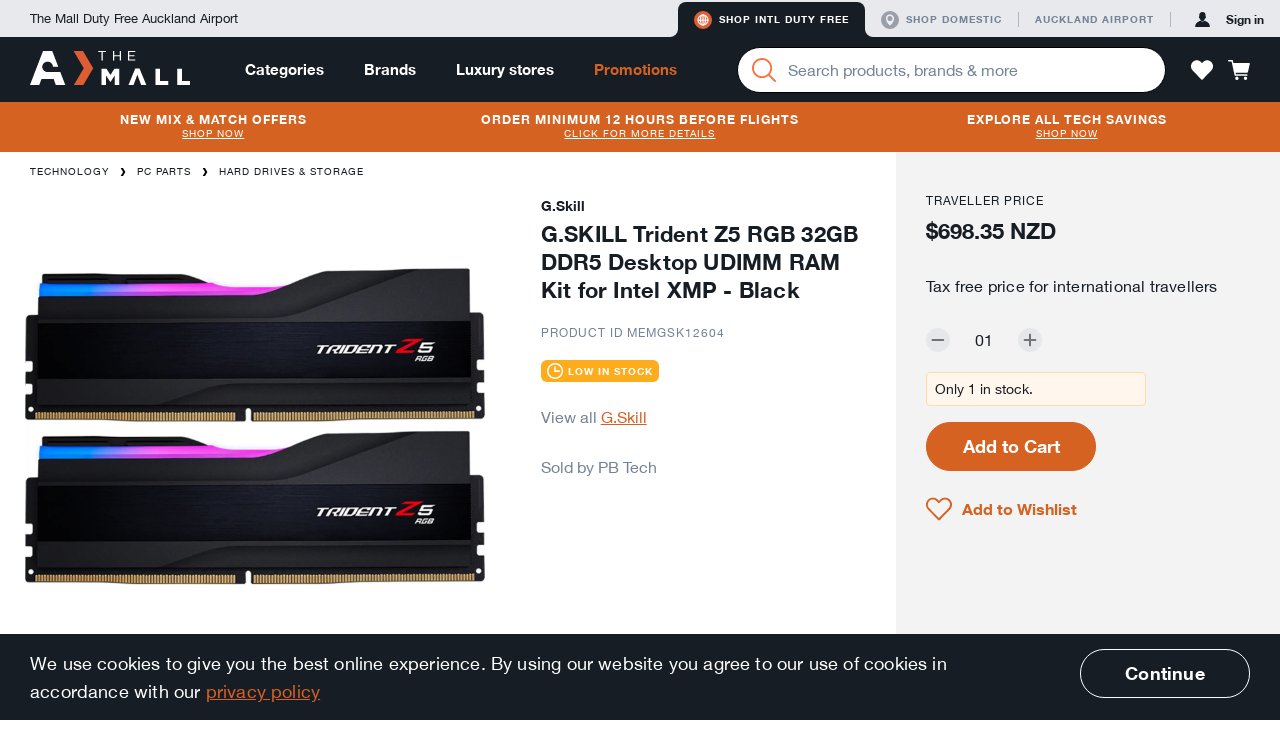

--- FILE ---
content_type: text/html; charset=utf-8
request_url: https://themall.aucklandairport.co.nz/en/intl-duty-free/product/pb-tech-m_MEMGSK12604/g.skill-trident-z5-rgb-32gb-ddr5-desktop-udimm-ram-kit-for-intel-xmp-black.html
body_size: 40582
content:
<!DOCTYPE html>
<html class="noJs" lang="en"><head><link rel="dns-prefetch" href="//onsite.optimonk.com"><script type="text/javascript" src="https://onsite.optimonk.com/script.js?account=114163" async="async"></script><script>var trackingData = [{"item_brand":"g-skill","item_category":"Technology","item_category2":"PC Parts","item_category3":"Hard Drives \u0026 Storage","item_id":"pb-tech-m_MEMGSK12604","item_name":"G.SKILL Trident Z5 RGB 32GB DDR5 Desktop UDIMM RAM Kit for Intel XMP - Black","price":698.35}];window.flamingoGlobalTrackingStoreData = window.flamingoGlobalTrackingStoreData || {};window.flamingoGlobalTrackingStoreData["pdp"] = window.flamingoGlobalTrackingStoreData["pdp"] || {};window.flamingoGlobalTrackingStoreData["pdp"] = Object.assign(window.flamingoGlobalTrackingStoreData["pdp"], trackingData);</script><script>
document.documentElement.className = document.documentElement.className.replace(/\bnoJs\b/,'js');

</script><meta charset="utf-8"><title>G.SKILL Trident Z5 RGB 32GB DDR5 Desktop UDIMM RAM Kit for Intel XMP - Black</title><!-- Google Tag Manager --><script>window.dataLayer = window.dataLayer || [];dataLayer.push({"ecommerce": null}); dataLayer.push({"ecommerce":{"items":[{"item_brand":"g-skill","item_category":"Technology","item_category2":"PC Parts","item_category3":"Hard Drives \u0026 Storage","item_id":"pb-tech-m_MEMGSK12604","item_name":"G.SKILL Trident Z5 RGB 32GB DDR5 Desktop UDIMM RAM Kit for Intel XMP - Black","price":698.35}]},"event":"view_item"});</script><script id="gtm-script">
(function (w, d, s, l, i) {
  w[l] = w[l] || [];
  w[l].push({
    'gtm.start':
            new Date().getTime(), event: 'gtm.js'
  });
  var f = d.getElementsByTagName(s)[0],
          j = d.createElement(s), dl = l != 'dataLayer' ? '&l=' + l : '';
  j.async = true;
  j.src =
          '//www.googletagmanager.com/gtm.js?id=' + i + dl;
  f.parentNode.insertBefore(j, f);
})(window, document, 'script', 'dataLayer', 'GTM-T9JLLF');
</script><!-- End Google Tag Manager --><link rel="stylesheet" href="/en/intl-duty-free/static/css/vendor.bec629d8bbfc689d0d32.css"><link rel="stylesheet" href="/en/intl-duty-free/static/css/app.e6025f5a57a98ece258b.css"><meta name="description" content="Buy G.SKILL Trident Z5 RGB 32GB DDR5 Desktop UDIMM RAM Kit for Intel XMP - by G.Skill online duty free and tax free at The Mall by Auckland Airport - 12604"><meta http-equiv="X-UA-Compatible" content="IE=edge,chrome=1"><meta name="imagetoolbar" content="false"><meta name="format-detection" content="telephone=no"><meta name="viewport" content="width=device-width, maximum-scale=1.0, initial-scale=1.0, user-scalable=0"><meta name="theme-color" content="#de5e34"><meta name="application-name" content="The Mall AKL Airport"><meta name="apple-mobile-web-app-title" content="The Mall AKL Airport"><meta name="apple-mobile-web-app-status-bar-style" content="black"><meta name="msapplication-config" content="/en/intl-duty-free/static/asset/browserconfig.xml"><link rel="icon" sizes="16x16" type="image/png" href="/en/intl-duty-free/static/asset/icons/16x16.png"><link rel="icon" sizes="32x32" type="image/png" href="/en/intl-duty-free/static/asset/icons/32x32.png"><link rel="icon" sizes="96x96" type="image/png" href="/en/intl-duty-free/static/asset/icons/96x96.png"><link rel="icon" sizes="196x196" type="image/png" href="/en/intl-duty-free/static/asset/icons/196x196.png"><link rel="apple-touch-icon" sizes="57x57" href="/en/intl-duty-free/static/asset/icons/57x57.png"><link rel="apple-touch-icon" sizes="60x60" href="/en/intl-duty-free/static/asset/icons/60x60.png"><link rel="apple-touch-icon" sizes="72x72" href="/en/intl-duty-free/static/asset/icons/72x72.png"><link rel="apple-touch-icon" sizes="76x76" href="/en/intl-duty-free/static/asset/icons/76x76.png"><link rel="apple-touch-icon" sizes="114x114" href="/en/intl-duty-free/static/asset/icons/114x114.png"><link rel="apple-touch-icon" sizes="120x120" href="/en/intl-duty-free/static/asset/icons/120x120.png"><link rel="apple-touch-icon" sizes="152x152" href="/en/intl-duty-free/static/asset/icons/152x152.png"><link rel="apple-touch-icon" sizes="167x167" href="/en/intl-duty-free/static/asset/icons/167x167.png"><link rel="apple-touch-icon" sizes="180x180" href="/en/intl-duty-free/static/asset/icons/180x180.png"><link rel="canonical" href="/en/intl-duty-free/product/pb-tech-m_MEMGSK12604/g.skill-trident-z5-rgb-32gb-ddr5-desktop-udimm-ram-kit-for-intel-xmp-black.html"><meta property="og:image" content="https://images.themall.aucklandairport.co.nz/pim/98iDAkFTCe78ITAz3XpvLeWV2v_r_V49kPzCzxqxTJ0/192x,webp/Y2F0YWxvZy8wL2MvNi9mLzBjNmY5NjliZjVkOGVhZjMzZDYwNDU5NzBhZDcwOThhX01FTUdTSzEyNjA0X18xLmpwZw"><meta property="og:title" content="G.SKILL Trident Z5 RGB 32GB DDR5 Desktop UDIMM RAM Kit for Intel XMP - Black"><meta property="og:description" content="Buy G.SKILL Trident Z5 RGB 32GB DDR5 Desktop UDIMM RAM Kit for Intel XMP - by G.Skill online duty free and tax free at The Mall by Auckland Airport - 12604"><meta property="og:type" content="website"><meta property="og:url" content="https://themall.aucklandairport.co.nz/en/intl-duty-free/en/intl-duty-free/product/pb-tech-m_MEMGSK12604/g.skill-trident-z5-rgb-32gb-ddr5-desktop-udimm-ram-kit-for-intel-xmp-black.html"><script src="/en/intl-duty-free/static/js/vendor.0a2b69bc2dd7d3a267ac.js"></script><script src="/en/intl-duty-free/static/js/app.70fdf75956de4b582449.js"></script><!-- OptiMonk alcohol detection --><script>
var OptiMonkOnReady = function () {
   var adapter = OptiMonk.Visitor.createAdapter();   adapter.attr('alcohol', 'no');};
</script></head><body id="page" class="page pageProduct  storeCodeIntl-duty-free" ontouchstart=""><div class="keepAlive" data-behavior="sessionKeepAlive" data-keep-alive-url="/en/intl-duty-free/keepAlive"></div><!-- Google Tag Manager (noscript) --><noscript><iframe id="gtm-iframe" src="//www.googletagmanager.com/ns.html?id=GTM-T9JLLF" height="0" width="0" style="display:none;visibility:hidden"></iframe></noscript><!-- End Google Tag Manager (noscript) --><div class="svgIconSprite" data-behavior="svgIconSprite" data-sprite-url="/en/intl-duty-free/static/svgIconSprite.cac62ab5aaa63aaf762fea9c5e328779.svg"></div><div class="debugGrid"><div class="debugGridInner"></div></div><header class="header" data-behavior="header"><div class="platformNavigationContainer headerPlatformNavigation"><div class="platformNavigation" data-behavior="platformNavigation" data-qa="platformNavigation"><div class="platformNavigationSlogan">The Mall Duty Free Auckland Airport</div><div class="platformNavigationLinks"><div class="platformNavigationShopExperiences"><div class="platformNavigationShopExperienceTab active"><div class="platformNavigationShopExperienceTabRamp platformNavigationShopExperienceTabRampLeft"></div><a class="platformNavigationShopExperienceTabContent platformNavigationShopExperienceTabContentIntl" href="/en/intl-duty-free/experience/switch/intl-duty-free" data-qa="experienceButtonInternational"><div class="svgIcon svgIconIntlActive intlActive" aria-hidden="true"><svg><use class="svgIconUse" xlink:href="#intlActive"></use></svg></div><div class="svgIcon svgIconIntlInactive intlInactive" aria-hidden="true"><svg><use class="svgIconUse" xlink:href="#intlInactive"></use></svg></div>Shop Intl duty free</a><div class="platformNavigationShopExperienceTabRamp platformNavigationShopExperienceTabRampRight"></div></div><div class="platformNavigationShopExperienceTab"><div class="platformNavigationShopExperienceTabRamp platformNavigationShopExperienceTabRampLeft"></div><a class="platformNavigationShopExperienceTabContent platformNavigationShopExperienceTabContentDomestic" href="/en/intl-duty-free/experience/switch/domestic" data-qa="experienceButtonDomestic"><div class="svgIcon svgIconDomesticActive domesticActive" aria-hidden="true"><svg><use class="svgIconUse" xlink:href="#domesticActive"></use></svg></div><div class="svgIcon svgIconDomesticInactive domesticInactive" aria-hidden="true"><svg><use class="svgIconUse" xlink:href="#domesticInactive"></use></svg></div>Shop domestic</a><div class="platformNavigationShopExperienceTabRamp platformNavigationShopExperienceTabRampRight"></div></div></div><div class="platformNavigationOther"><a class="platformNavigationLink" href="https://www.aucklandairport.co.nz/" target="_blank"><div class="platformNavigationTravellersLink">Auckland Airport</div></a></div></div><div class="platformNavigationAccount" data-current-experience="intl-duty-free" data-user-is-guest="true"><a class="platformNavigationAccountButton platformNavigationAccountPrimaryButton" href="/en/intl-duty-free/core/auth/login/om3" data-qa="platformNavigationSignInLink"><div class="svgIcon svgIconAvatar platformNavigationAccountButtonIcon" aria-hidden="true"><svg><use class="svgIconUse" xlink:href="#avatar"></use></svg></div><span class="platformNavigationAccountButtonLabel platformNavigationAccountButtonContentPrimaryColor">Sign in</span></a></div></div></div><div class="headerNavigationContainer"><div class="headerNavigation"><div class="headerButtonPanelButtonMobile headerButton"><a class="navigationPanelButton" href="javascript:;" role="button" data-qa="navigationMobileOpenMenuButton" aria-label="Menu" data-behavior="navigationPanelButton"><div class="navigationPanelButtonIcon" aria-hidden="true"><div class="navigationPanelButtonIconBar"></div><div class="navigationPanelButtonIconBar"></div><div class="navigationPanelButtonIconBar"></div><div class="navigationPanelButtonIconBar"></div></div></a></div><div class="headerButtonLogin headerButtonLoginMobile headerButton"><a class="accountPanelButton" href="/en/intl-duty-free/core/auth/login/om3" role="button" aria-label="Profile" data-opened-by-selector=".headerButtonLoginMobile .accountPanelButton" aria-controls="accountPanel" aria-expanded="false"><div class="svgIcon svgIconAvatar" aria-hidden="true"><svg><use class="svgIconUse" xlink:href="#avatar"></use></svg></div><div class="svgIcon svgIconCrossLarge" aria-hidden="true"><svg><use class="svgIconUse" xlink:href="#crossLarge"></use></svg></div></a></div><div class="headerLogoContainer"><div class="headerLogo"><a href="/en/intl-duty-free" aria-label="navigation.home"><div class="svgIcon svgIconLogo headerLogoImage" aria-hidden="true"><svg><use class="svgIconUse" xlink:href="#logo"></use></svg></div></a></div><div class="headerSearchContainer headerSearchContainerTablet"><div class="searchBarContainer" data-behavior="SearchBar"><div class="searchBar"><form class="searchBarForm" autocomplete="off" action="/en/intl-duty-free/search/product"><button class="searchBarButton" aria-label="Search" data-qa="searchBarSearchButton"><div class="svgIcon svgIconMagnifier searchBarIcon" aria-hidden="true"><svg><use class="svgIconUse" xlink:href="#magnifier"></use></svg></div><div class="searchBarLoading"><div class="loadingAnimation searchBarLoadingAnimation"><div class="loadingAnimationSpinner loadingAnimationSpinnerSmall"></div></div></div></button><div class="formItem formItemEmpty  searchBarInput formItemHasClear"><div class="formItemContainer"><input class="formInput" type="search" id="q0" name="q" value="" placeholder="Search products, brands &amp; more" data-qa="searchBarSearchField" aria-label="Enter your search query" data-live-search-url="/en/intl-duty-free/livesearch/search" aria-owns="searchSuggestionListsGroupList" aria-expanded="false" aria-autocomplete="both" aria-activedescendant="" aria-describedby="searchLiveResultsInputDescription"><button class="formItemClear" type="button" data-behavior="formItemClear"><div class="svgIcon svgIconCross formItemClearIcon" aria-hidden="true"><svg><use class="svgIconUse" xlink:href="#cross"></use></svg></div></button></div><ul class="formErrors"><div class="svgIcon svgIconWarn" aria-hidden="true"><svg><use class="svgIconUse" xlink:href="#warn"></use></svg></div></ul></div></form></div><div class="headerDropdown"><div class="headerDropdownInnerShadow"></div><div class="headerDropdownAttachedArrow"></div><div class="headerDropdownInner"></div></div></div></div></div><div class="headerContainer"><nav class="mainNavigationBar headerMainNavigationBar" data-behavior="mainNavigationBar"><div class="mainNavigationItem mainNavigationItemHasDropdown"><a class="mainNavigationItemLink" href="/en/intl-duty-free/products.html">Categories</a><div class="headerDropdown"><div class="headerDropdownInnerShadow"></div><div class="headerDropdownAttachedArrow"></div><div class="dropdownContentCategoriesDropdownInner" data-behavior="dropdownContentCategories"><div class="dropdownContentCategoriesDropdownSpaceLeft"></div><div class="dropdownContentCategoriesDropdownContent"><a class="dropdownContentCategoriesCloseButton headerDropdownClose" href="javascript:;" aria-label="Close"><div class="svgIcon svgIconCross" aria-hidden="true"><svg><use class="svgIconUse" xlink:href="#cross"></use></svg></div></a><div class="dropdownContentCategoriesColSubLevelArrow"><svg width="20px" height="36px" viewBox="0 0 20 36"><path d="M0,36h6.646c1.453,0,2.791-0.787,3.496-2.058l8.048-14.485c0.503-0.906,0.503-2.008,0-2.914 L10.143,2.058C9.438,0.788,8.099,0,6.646,0H0l0,0V36z"></path></svg></div><div class="dropdownContentCategoriesColMainLevel"><ul class="dropdownContentCategoriesMainLevelGroup"><li class="dropdownContentCategoriesMainLevelItem"><a class="dropdownContentCategoriesMainLevelLink isSelected" data-category-code="shop_by_curation" href="/en/intl-duty-free/category/shop_by_curation/by-curation.html"><span class="dropdownContentCategoriesMainLevelLinkLabel">By Curation</span><div class="svgIcon svgIconChevronRight" aria-hidden="true"><svg><use class="svgIconUse" xlink:href="#chevronRight"></use></svg></div></a></li><li class="dropdownContentCategoriesMainLevelItem"><a class="dropdownContentCategoriesMainLevelLink" data-category-code="spirits_wine" href="/en/intl-duty-free/category/spirits_wine/spirits-%26-wine.html"><span class="dropdownContentCategoriesMainLevelLinkLabel">Spirits &amp; Wine</span><div class="svgIcon svgIconChevronRight" aria-hidden="true"><svg><use class="svgIconUse" xlink:href="#chevronRight"></use></svg></div></a></li><li class="dropdownContentCategoriesMainLevelItem"><a class="dropdownContentCategoriesMainLevelLink" data-category-code="beauty" href="/en/intl-duty-free/category/beauty/beauty-%26-fragrance.html"><span class="dropdownContentCategoriesMainLevelLinkLabel">Beauty &amp; Fragrance</span><div class="svgIcon svgIconChevronRight" aria-hidden="true"><svg><use class="svgIconUse" xlink:href="#chevronRight"></use></svg></div></a></li><li class="dropdownContentCategoriesMainLevelItem"><a class="dropdownContentCategoriesMainLevelLink" data-category-code="technology" href="/en/intl-duty-free/category/technology/technology.html"><span class="dropdownContentCategoriesMainLevelLinkLabel">Technology</span><div class="svgIcon svgIconChevronRight" aria-hidden="true"><svg><use class="svgIconUse" xlink:href="#chevronRight"></use></svg></div></a></li><li class="dropdownContentCategoriesMainLevelItem"><a class="dropdownContentCategoriesMainLevelLink" data-category-code="intl_esim" href="/en/intl-duty-free/category/intl_esim/esims.html"><span class="dropdownContentCategoriesMainLevelLinkLabel">eSIMs</span><div class="svgIcon svgIconChevronRight" aria-hidden="true"><svg><use class="svgIconUse" xlink:href="#chevronRight"></use></svg></div></a></li><li class="dropdownContentCategoriesMainLevelItem"><a class="dropdownContentCategoriesMainLevelLink" data-category-code="bags_accessories" href="/en/intl-duty-free/category/bags_accessories/bags-%26-accessories.html"><span class="dropdownContentCategoriesMainLevelLinkLabel">Bags &amp; Accessories</span><div class="svgIcon svgIconChevronRight" aria-hidden="true"><svg><use class="svgIconUse" xlink:href="#chevronRight"></use></svg></div></a></li><li class="dropdownContentCategoriesMainLevelItem"><a class="dropdownContentCategoriesMainLevelLink" data-category-code="sunglasses_" href="/en/intl-duty-free/category/sunglasses_/sunglasses.html"><span class="dropdownContentCategoriesMainLevelLinkLabel">Sunglasses</span><div class="svgIcon svgIconChevronRight" aria-hidden="true"><svg><use class="svgIconUse" xlink:href="#chevronRight"></use></svg></div></a></li><li class="dropdownContentCategoriesMainLevelItem"><a class="dropdownContentCategoriesMainLevelLink" data-category-code="jewellery" href="/en/intl-duty-free/category/jewellery/jewellery-%26-watches.html"><span class="dropdownContentCategoriesMainLevelLinkLabel">Jewellery &amp; Watches</span><div class="svgIcon svgIconChevronRight" aria-hidden="true"><svg><use class="svgIconUse" xlink:href="#chevronRight"></use></svg></div></a></li><li class="dropdownContentCategoriesMainLevelItem"><a class="dropdownContentCategoriesMainLevelLink" data-category-code="home_and_gifts" href="/en/intl-duty-free/category/home_and_gifts/home-%26-gifts.html"><span class="dropdownContentCategoriesMainLevelLinkLabel">Home &amp; Gifts</span><div class="svgIcon svgIconChevronRight" aria-hidden="true"><svg><use class="svgIconUse" xlink:href="#chevronRight"></use></svg></div></a></li><li class="dropdownContentCategoriesMainLevelItem"><a class="dropdownContentCategoriesMainLevelLink" data-category-code="new_zealand" href="/en/intl-duty-free/category/new_zealand/nz-products.html"><span class="dropdownContentCategoriesMainLevelLinkLabel">NZ Products</span><div class="svgIcon svgIconChevronRight" aria-hidden="true"><svg><use class="svgIconUse" xlink:href="#chevronRight"></use></svg></div></a></li><li class="dropdownContentCategoriesMainLevelItem"><a class="dropdownContentCategoriesMainLevelLink" data-category-code="clothing" href="/en/intl-duty-free/category/clothing/clothing.html"><span class="dropdownContentCategoriesMainLevelLinkLabel">Clothing</span><div class="svgIcon svgIconChevronRight" aria-hidden="true"><svg><use class="svgIconUse" xlink:href="#chevronRight"></use></svg></div></a></li><li class="dropdownContentCategoriesMainLevelItem"><a class="dropdownContentCategoriesMainLevelLink" data-category-code="food" href="/en/intl-duty-free/category/food/food.html"><span class="dropdownContentCategoriesMainLevelLinkLabel">Food</span><div class="svgIcon svgIconChevronRight" aria-hidden="true"><svg><use class="svgIconUse" xlink:href="#chevronRight"></use></svg></div></a></li><li class="dropdownContentCategoriesMainLevelItem"><a class="dropdownContentCategoriesMainLevelLink" data-category-code="toys" href="/en/intl-duty-free/category/toys/toys.html"><span class="dropdownContentCategoriesMainLevelLinkLabel">Toys</span><div class="svgIcon svgIconChevronRight" aria-hidden="true"><svg><use class="svgIconUse" xlink:href="#chevronRight"></use></svg></div></a></li></ul></div><div class="dropdownContentCategoriesColSubLevelContainer isSelected" data-category-code="shop_by_curation"><div class="dropdownContentCategoriesColSubLevel"><ul class="dropdownContentCategoriesL2Container"><li class="dropdownContentCategoriesL2Item"><a class="dropdownContentCategoriesL2Link" href="/en/intl-duty-free/category/shop_by_curation_travel_exclusives/travel-exclusives-.html">Travel Exclusives </a></li></ul><ul class="dropdownContentCategoriesL2Container"><li class="dropdownContentCategoriesL2Item"><a class="dropdownContentCategoriesL2Link" href="/en/intl-duty-free/category/shop_by_curation_bundle_deals/bundle-deals.html">Bundle Deals</a></li></ul><ul class="dropdownContentCategoriesL2Container"><li class="dropdownContentCategoriesL2Item"><a class="dropdownContentCategoriesL2Link" href="/en/intl-duty-free/category/shop_by_curation_travel_essentials/travel-essentials.html">Travel Essentials</a></li><li class="dropdownContentCategoriesL3Item"><a class="dropdownContentCategoriesL3Link" href="/en/intl-duty-free/category/shop_by_curation_travel_essentials_powerbanks/powerbanks.html">Powerbanks</a></li><li class="dropdownContentCategoriesL3Item"><a class="dropdownContentCategoriesL3Link" href="/en/intl-duty-free/category/shop_by_curation_travel_essentials_travel_adaptors/travel-adaptors.html">Travel Adaptors</a></li></ul></div><div class="dropdownContentCategoriesColFeatures"><div class="dropdownContentCategoriesLinkContainer"><a class="dropdownContentCategoriesViewAllLink" href="/en/intl-duty-free/category/shop_by_curation/by-curation.html">View all By Curation</a></div></div></div><div class="dropdownContentCategoriesColSubLevelContainer" data-category-code="spirits_wine"><div class="dropdownContentCategoriesColSubLevel"><ul class="dropdownContentCategoriesL2Container"><li class="dropdownContentCategoriesL2Item"><a class="dropdownContentCategoriesL2Link" href="/en/intl-duty-free/category/spirits_wines_spirits/spirits.html">Spirits</a></li><li class="dropdownContentCategoriesL3Item"><a class="dropdownContentCategoriesL3Link" href="/en/intl-duty-free/category/spirits_wines_whiskey/whiskey.html">Whiskey</a></li><li class="dropdownContentCategoriesL3Item"><a class="dropdownContentCategoriesL3Link" href="/en/intl-duty-free/category/spirits_wines_gin/gin.html">Gin</a></li><li class="dropdownContentCategoriesL3Item"><a class="dropdownContentCategoriesL3Link" href="/en/intl-duty-free/category/spirits_wines_liqueurs/liqueurs.html">Liqueurs</a></li><li class="dropdownContentCategoriesL3Item"><a class="dropdownContentCategoriesL3Link" href="/en/intl-duty-free/category/spirits_wines_rum/rum.html">Rum</a></li><li class="dropdownContentCategoriesL3Item"><a class="dropdownContentCategoriesL3Link" href="/en/intl-duty-free/category/spirits_wines_vodka/vodka.html">Vodka</a></li><li class="dropdownContentCategoriesL3Item"><a class="dropdownContentCategoriesL3Link" href="/en/intl-duty-free/category/spirits_wines_brandy/brandy.html">Brandy</a></li><li class="dropdownContentCategoriesL3Item"><a class="dropdownContentCategoriesL3Link" href="/en/intl-duty-free/category/spirits_wines_cognac/cognac.html">Cognac</a></li><li class="dropdownContentCategoriesL3Item"><a class="dropdownContentCategoriesL3Link" href="/en/intl-duty-free/category/spirits_wines_tequila/tequila.html">Tequila</a></li><li class="dropdownContentCategoriesL3Item"><a class="dropdownContentCategoriesL3Link" href="/en/intl-duty-free/category/spirits_wines_baijiu/baijiu.html">Baijiu</a></li><li class="dropdownContentCategoriesL3Item"><a class="dropdownContentCategoriesL3Link" href="/en/intl-duty-free/category/spirits_and_wine_spirit_bourbon/bourbon.html">Bourbon</a></li></ul><ul class="dropdownContentCategoriesL2Container"><li class="dropdownContentCategoriesL2Item"><a class="dropdownContentCategoriesL2Link" href="/en/intl-duty-free/category/spirits_wines_wine/wine-%26-champagne.html">Wine &amp; Champagne</a></li><li class="dropdownContentCategoriesL3Item"><a class="dropdownContentCategoriesL3Link" href="/en/intl-duty-free/category/spirits_wines_champagne_and_sparkling/champagne-%26-sparkling.html">Champagne &amp; Sparkling</a></li><li class="dropdownContentCategoriesL3Item"><a class="dropdownContentCategoriesL3Link" href="/en/intl-duty-free/category/spirits_wines_port_sherry/port-%26-sherry.html">Port &amp; Sherry</a></li><li class="dropdownContentCategoriesL3Item"><a class="dropdownContentCategoriesL3Link" href="/en/intl-duty-free/category/spirits_wines_red/red-wine.html">Red Wine</a></li><li class="dropdownContentCategoriesL3Item"><a class="dropdownContentCategoriesL3Link" href="/en/intl-duty-free/category/spirits_wines_rose/rose-wine.html">Rose Wine</a></li><li class="dropdownContentCategoriesL3Item"><a class="dropdownContentCategoriesL3Link" href="/en/intl-duty-free/category/spirits_wines_white/white-wine.html">White Wine</a></li></ul><ul class="dropdownContentCategoriesL2Container"><li class="dropdownContentCategoriesL2Item"><a class="dropdownContentCategoriesL2Link" href="/en/intl-duty-free/category/spirits_wines_luxury/luxury-spirits-%26-wine.html">Luxury Spirits &amp; Wine</a></li><li class="dropdownContentCategoriesL3Item"><a class="dropdownContentCategoriesL3Link" href="/en/intl-duty-free/category/spirits_wines_luxury_wine/luxury-wine.html">Luxury Wine</a></li><li class="dropdownContentCategoriesL3Item"><a class="dropdownContentCategoriesL3Link" href="/en/intl-duty-free/category/spirits_wines_luxury_spirits/luxury-spirits.html">Luxury Spirits</a></li></ul><ul class="dropdownContentCategoriesL2Container"><li class="dropdownContentCategoriesL2Item"><a class="dropdownContentCategoriesL2Link" href="/en/intl-duty-free/category/nz_favourites/nz-favourites.html">NZ Favourites</a></li></ul></div><div class="dropdownContentCategoriesColFeatures"><div class="dropdownContentCategoriesLinkContainer"><h2 class="dropdownContentCategoriesHeadline">Mix &amp; Match</h2><ol class="dropdownContentCategoriesGeneralList"><li class="dropdownContentCategoriesGeneralListItem"><a class="dropdownContentCategoriesGeneralListItemLink" href="https://themall.aucklandairport.co.nz/en/intl-duty-free/products.html?sort=sellingCountMonth&amp;promotions=MixAndMatchTotal_3for39_6for75" target="_blank">3 for $39</a></li><li class="dropdownContentCategoriesGeneralListItem"><a class="dropdownContentCategoriesGeneralListItemLink" href="https://themall.aucklandairport.co.nz/en/intl-duty-free/category/spirits_wine/spirits-&amp;-wine.html?sort=sellingCountMonth&amp;promotions=MixAndMatchTotal_2for79_3for110" target="_blank">2 for $79</a></li><li class="dropdownContentCategoriesGeneralListItem"><a class="dropdownContentCategoriesGeneralListItemLink" href="https://themall.aucklandairport.co.nz/en/intl-duty-free/category/spirits_wine/spirits-&amp;-wine.html?sort=sellingCountMonth&amp;promotions=MixAndMatchTotal_2for109_3for150" target="_blank">2 for $109</a></li><li class="dropdownContentCategoriesGeneralListItem"><a class="dropdownContentCategoriesGeneralListItemLink" href="https://themall.aucklandairport.co.nz/en/intl-duty-free/category/spirits_wine/spirits-&amp;-wine.html?sort=sellingCountMonth&amp;promotions=MixAndMatchTotal_2for129_3for180" target="_blank">2 for $129</a></li></ol></div><div class="dropdownContentCategoriesLinkContainer"><h2 class="dropdownContentCategoriesHeadline">Other Information</h2><ol class="dropdownContentCategoriesGeneralList"><li class="dropdownContentCategoriesGeneralListItem"><a class="dropdownContentCategoriesGeneralListItemLink" href="/en/intl-duty-free/en/intl-duty-free/page/help-duty-free-allowances" target="_blank">Duty &amp; tax free allowances</a></li></ol></div><div class="dropdownContentCategoriesLinkContainer"><h2 class="dropdownContentCategoriesHeadline">Exclusive range</h2><ol class="dropdownContentCategoriesGeneralList"><li class="dropdownContentCategoriesGeneralListItem"><a class="dropdownContentCategoriesGeneralListItemLink" href="/en/intl-duty-free/en/intl-duty-free/search/product?category=spirits_wine&amp;newAndExclusive=airportExclusive" target="_blank">Travel Exclusives</a></li></ol></div><div class="dropdownContentCategoriesLinkContainer"><a class="dropdownContentCategoriesViewAllLink" href="/en/intl-duty-free/category/spirits_wine/spirits-%26-wine.html">View all Spirits &amp; Wine</a></div></div></div><div class="dropdownContentCategoriesColSubLevelContainer" data-category-code="beauty"><div class="dropdownContentCategoriesColSubLevel"><ul class="dropdownContentCategoriesL2Container"><li class="dropdownContentCategoriesL2Item"><a class="dropdownContentCategoriesL2Link" href="/en/intl-duty-free/category/beauty_fragrances/fragrance.html">Fragrance</a></li><li class="dropdownContentCategoriesL3Item"><a class="dropdownContentCategoriesL3Link" href="/en/intl-duty-free/category/beauty_fragrances_women/women%27s.html">Women&#39;s</a></li><li class="dropdownContentCategoriesL3Item"><a class="dropdownContentCategoriesL3Link" href="/en/intl-duty-free/category/beauty_fragrances_men/men%27s.html">Men&#39;s</a></li><li class="dropdownContentCategoriesL3Item"><a class="dropdownContentCategoriesL3Link" href="/en/intl-duty-free/category/under-80/%2480-%26-under.html">$80 &amp; Under</a></li></ul><ul class="dropdownContentCategoriesL2Container"><li class="dropdownContentCategoriesL2Item"><a class="dropdownContentCategoriesL2Link" href="/en/intl-duty-free/category/beauty_skincare/skincare.html">Skincare</a></li><li class="dropdownContentCategoriesL3Item"><a class="dropdownContentCategoriesL3Link" href="/en/intl-duty-free/category/beauty_skincare_moisturisers/moisturisers.html">Moisturisers</a></li><li class="dropdownContentCategoriesL3Item"><a class="dropdownContentCategoriesL3Link" href="/en/intl-duty-free/category/beauty_skincare_cleansers/cleansers-%26-toners.html">Cleansers &amp; Toners</a></li><li class="dropdownContentCategoriesL3Item"><a class="dropdownContentCategoriesL3Link" href="/en/intl-duty-free/category/beauty_skincare_masks/masks-%26-exfoliators.html">Masks &amp; Exfoliators</a></li><li class="dropdownContentCategoriesL3Item"><a class="dropdownContentCategoriesL3Link" href="/en/intl-duty-free/category/beauty_skincare_serums_boosters/serums-%26-boosters.html">Serums &amp; Boosters</a></li><li class="dropdownContentCategoriesL3Item"><a class="dropdownContentCategoriesL3Link" href="/en/intl-duty-free/category/beauty_skincare_eye_care/eyes.html">Eyes</a></li><li class="dropdownContentCategoriesL3Item"><a class="dropdownContentCategoriesL3Link" href="/en/intl-duty-free/category/beauty_skincare_lips/lips.html">Lips</a></li><li class="dropdownContentCategoriesL3Item"><a class="dropdownContentCategoriesL3Link" href="/en/intl-duty-free/category/beauty_skincare_suncare/suncare.html">Suncare</a></li></ul><ul class="dropdownContentCategoriesL2Container"><li class="dropdownContentCategoriesL2Item"><a class="dropdownContentCategoriesL2Link" href="/en/intl-duty-free/category/beauty_makeup/makeup.html">Makeup</a></li><li class="dropdownContentCategoriesL3Item"><a class="dropdownContentCategoriesL3Link" href="/en/intl-duty-free/category/beauty_makeup_face/face.html">Face</a></li><li class="dropdownContentCategoriesL3Item"><a class="dropdownContentCategoriesL3Link" href="/en/intl-duty-free/category/beauty_makeup_eyes/eyes.html">Eyes</a></li><li class="dropdownContentCategoriesL3Item"><a class="dropdownContentCategoriesL3Link" href="/en/intl-duty-free/category/beauty_makeup_lips/lips.html">Lips</a></li><li class="dropdownContentCategoriesL3Item"><a class="dropdownContentCategoriesL3Link" href="/en/intl-duty-free/category/beauty_makeup_nails/nails.html">Nails</a></li><li class="dropdownContentCategoriesL3Item"><a class="dropdownContentCategoriesL3Link" href="/en/intl-duty-free/category/beauty_makeup_accessories/tools.html">Tools</a></li></ul><ul class="dropdownContentCategoriesL2Container"><li class="dropdownContentCategoriesL2Item"><a class="dropdownContentCategoriesL2Link" href="/en/intl-duty-free/category/beauty_bodycare/bath-%26-body.html">Bath &amp; Body</a></li><li class="dropdownContentCategoriesL3Item"><a class="dropdownContentCategoriesL3Link" href="/en/intl-duty-free/category/beauty_bodycare_bodylotion/body.html">Body</a></li><li class="dropdownContentCategoriesL3Item"><a class="dropdownContentCategoriesL3Link" href="/en/intl-duty-free/category/beauty_bodycare_soap/bath-%26-shower.html">Bath &amp; Shower</a></li><li class="dropdownContentCategoriesL3Item"><a class="dropdownContentCategoriesL3Link" href="/en/intl-duty-free/category/beauty_hair/hair.html">Hair</a></li><li class="dropdownContentCategoriesL3Item"><a class="dropdownContentCategoriesL3Link" href="/en/intl-duty-free/category/beauty_skincare_hand_feet/hand-%26-feet-care.html">Hand &amp; Feet Care</a></li><li class="dropdownContentCategoriesL3Item"><a class="dropdownContentCategoriesL3Link" href="/en/intl-duty-free/category/beauty_bodycare_nz_beauty/nz-beauty.html">NZ Beauty</a></li></ul><ul class="dropdownContentCategoriesL2Container"><li class="dropdownContentCategoriesL2Item"><a class="dropdownContentCategoriesL2Link" href="/en/intl-duty-free/category/beauty_men/men%27s.html">Men&#39;s</a></li><li class="dropdownContentCategoriesL3Item"><a class="dropdownContentCategoriesL3Link" href="/en/intl-duty-free/category/beauty_men_skincare/skincare.html">Skincare</a></li><li class="dropdownContentCategoriesL3Item"><a class="dropdownContentCategoriesL3Link" href="/en/intl-duty-free/category/beauty_men_body/body.html">Body</a></li><li class="dropdownContentCategoriesL3Item"><a class="dropdownContentCategoriesL3Link" href="/en/intl-duty-free/category/beauty_men_grooming/grooming.html">Grooming</a></li></ul><ul class="dropdownContentCategoriesL2Container"><li class="dropdownContentCategoriesL2Item"><a class="dropdownContentCategoriesL2Link" href="/en/intl-duty-free/category/beauty_giftsets/gift-sets.html">Gift Sets</a></li><li class="dropdownContentCategoriesL3Item"><a class="dropdownContentCategoriesL3Link" href="/en/intl-duty-free/category/beauty_giftsets_fragrance/fragrance-gift-sets.html">Fragrance Gift Sets</a></li><li class="dropdownContentCategoriesL3Item"><a class="dropdownContentCategoriesL3Link" href="/en/intl-duty-free/category/beauty_giftsets_makeup/makeup-gift-sets.html">Makeup Gift Sets</a></li><li class="dropdownContentCategoriesL3Item"><a class="dropdownContentCategoriesL3Link" href="/en/intl-duty-free/category/beauty_giftsets_skincare/skincare-gift-sets.html">Skincare Gift Sets</a></li></ul></div><div class="dropdownContentCategoriesColFeatures"><div class="dropdownContentCategoriesLinkContainer"><h2 class="dropdownContentCategoriesHeadline">Popular brands</h2><ol class="dropdownContentCategoriesGeneralList"><li class="dropdownContentCategoriesGeneralListItem"><a class="dropdownContentCategoriesGeneralListItemLink" href="/en/intl-duty-free/en/intl-duty-free/category/beauty/beauty-&amp;-fragrance.html?brand=Nars&amp;sort=newArrivals" target="_blank">NARS</a></li><li class="dropdownContentCategoriesGeneralListItem"><a class="dropdownContentCategoriesGeneralListItemLink" href="/en/intl-duty-free/en/intl-duty-free/category/beauty/beauty-&amp;-fragrance.html?brand=Elizabeth+Arden" target="_blank">Elizabeth Arden</a></li><li class="dropdownContentCategoriesGeneralListItem"><a class="dropdownContentCategoriesGeneralListItemLink" href="/en/intl-duty-free/en/intl-duty-free/category/beauty/beauty-&amp;-fragrance.html?brand=Jurlique" target="_blank">Jurlique</a></li><li class="dropdownContentCategoriesGeneralListItem"><a class="dropdownContentCategoriesGeneralListItemLink" href="/en/intl-duty-free/en/intl-duty-free/brands/shiseido" target="_blank">Shiseido</a></li><li class="dropdownContentCategoriesGeneralListItem"><a class="dropdownContentCategoriesGeneralListItemLink" href="/en/intl-duty-free/en/intl-duty-free/category/beauty/beauty-&amp;-fragrance.html?brand=Antipodes" target="_blank">Antipodes</a></li><li class="dropdownContentCategoriesGeneralListItem"><a class="dropdownContentCategoriesGeneralListItemLink" href="/en/intl-duty-free/en/intl-duty-free/brands/clarins/products" target="_blank">Clarins</a></li></ol></div><div class="dropdownContentCategoriesLinkContainer"><h2 class="dropdownContentCategoriesHeadline">Exclusive range</h2><ol class="dropdownContentCategoriesGeneralList"><li class="dropdownContentCategoriesGeneralListItem"><a class="dropdownContentCategoriesGeneralListItemLink" href="/en/intl-duty-free/en/intl-duty-free/search/product?category=beauty&amp;newAndExclusive=airportExclusive" target="_blank">Travel Exclusives</a></li></ol></div><div class="dropdownContentCategoriesLinkContainer"><a class="dropdownContentCategoriesViewAllLink" href="/en/intl-duty-free/category/beauty/beauty-%26-fragrance.html">View all Beauty &amp; Fragrance</a></div></div></div><div class="dropdownContentCategoriesColSubLevelContainer" data-category-code="technology"><div class="dropdownContentCategoriesColSubLevel"><ul class="dropdownContentCategoriesL2Container"><li class="dropdownContentCategoriesL2Item"><a class="dropdownContentCategoriesL2Link" href="/en/intl-duty-free/category/technology_apple/apple.html">Apple</a></li><li class="dropdownContentCategoriesL3Item"><a class="dropdownContentCategoriesL3Link" href="/en/intl-duty-free/category/technology_apple_iphones/iphones.html">iPhones</a></li><li class="dropdownContentCategoriesL3Item"><a class="dropdownContentCategoriesL3Link" href="/en/intl-duty-free/category/technology_apple_ipads_and_macbooks/ipads-%26-macbooks.html">iPads &amp; Macbooks</a></li><li class="dropdownContentCategoriesL3Item"><a class="dropdownContentCategoriesL3Link" href="/en/intl-duty-free/category/technology_apple_watches/apple-watches.html">Apple Watches</a></li><li class="dropdownContentCategoriesL3Item"><a class="dropdownContentCategoriesL3Link" href="/en/intl-duty-free/category/technology_apple_mac_laptops/mac-laptops.html">Mac Laptops</a></li><li class="dropdownContentCategoriesL3Item"><a class="dropdownContentCategoriesL3Link" href="/en/intl-duty-free/category/technology_apple_airpods/airpods.html">Airpods</a></li><li class="dropdownContentCategoriesL3Item"><a class="dropdownContentCategoriesL3Link" href="/en/intl-duty-free/category/technology_apple_accessories/apple-accessories.html">Apple Accessories</a></li></ul><ul class="dropdownContentCategoriesL2Container"><li class="dropdownContentCategoriesL2Item"><a class="dropdownContentCategoriesL2Link" href="/en/intl-duty-free/category/technology_headphones/headphones.html">Headphones</a></li><li class="dropdownContentCategoriesL3Item"><a class="dropdownContentCategoriesL3Link" href="/en/intl-duty-free/category/technology_headphones_noise_cancelling/noise-cancelling.html">Noise Cancelling</a></li><li class="dropdownContentCategoriesL3Item"><a class="dropdownContentCategoriesL3Link" href="/en/intl-duty-free/category/technology_headphones_bluetooth_and_wireless/bluetooth-%26-wireless.html">Bluetooth &amp; Wireless</a></li><li class="dropdownContentCategoriesL3Item"><a class="dropdownContentCategoriesL3Link" href="/en/intl-duty-free/category/technology_headphones_in_ear/in-ear.html">In Ear</a></li><li class="dropdownContentCategoriesL3Item"><a class="dropdownContentCategoriesL3Link" href="/en/intl-duty-free/category/technology_headphones_on_ear/on-ear.html">On Ear</a></li><li class="dropdownContentCategoriesL3Item"><a class="dropdownContentCategoriesL3Link" href="/en/intl-duty-free/category/technology_headphones_over_ear/over-ear.html">Over Ear</a></li><li class="dropdownContentCategoriesL3Item"><a class="dropdownContentCategoriesL3Link" href="/en/intl-duty-free/category/technology_headphones_sport_and_fitness/sport-%26-fitness.html">Sport &amp; Fitness</a></li><li class="dropdownContentCategoriesL3Item"><a class="dropdownContentCategoriesL3Link" href="/en/intl-duty-free/category/technology_headphones_kids/kids%27.html">Kids&#39;</a></li></ul><ul class="dropdownContentCategoriesL2Container"><li class="dropdownContentCategoriesL2Item"><a class="dropdownContentCategoriesL2Link" href="/en/intl-duty-free/category/technology_laptops/laptops-%26-tablets.html">Laptops &amp; Tablets</a></li><li class="dropdownContentCategoriesL3Item"><a class="dropdownContentCategoriesL3Link" href="/en/intl-duty-free/category/technology_laptops_laptops/laptops.html">Laptops</a></li><li class="dropdownContentCategoriesL3Item"><a class="dropdownContentCategoriesL3Link" href="/en/intl-duty-free/category/technology_laptops_tablets/tablets.html">Tablets</a></li><li class="dropdownContentCategoriesL3Item"><a class="dropdownContentCategoriesL3Link" href="/en/intl-duty-free/category/technology_laptops_ipads_and_macbooks/ipads-%26-macbooks.html">iPads &amp; Macbooks</a></li><li class="dropdownContentCategoriesL3Item"><a class="dropdownContentCategoriesL3Link" href="/en/intl-duty-free/category/technology_laptops_ereaders/ereaders.html">eReaders</a></li><li class="dropdownContentCategoriesL3Item"><a class="dropdownContentCategoriesL3Link" href="/en/intl-duty-free/category/technology_laptops_docking_station/docking-stations.html">Docking Stations</a></li><li class="dropdownContentCategoriesL3Item"><a class="dropdownContentCategoriesL3Link" href="/en/intl-duty-free/category/technology_laptops_tablets_cases/tablet-cases.html">Tablet Cases</a></li><li class="dropdownContentCategoriesL3Item"><a class="dropdownContentCategoriesL3Link" href="/en/intl-duty-free/category/technology_laptops_accessories/accessories.html">Accessories</a></li></ul><ul class="dropdownContentCategoriesL2Container"><li class="dropdownContentCategoriesL2Item"><a class="dropdownContentCategoriesL2Link" href="/en/intl-duty-free/category/technology_phones/phones.html">Phones</a></li><li class="dropdownContentCategoriesL3Item"><a class="dropdownContentCategoriesL3Link" href="/en/intl-duty-free/category/technology_phones_apple/apple.html">Apple</a></li><li class="dropdownContentCategoriesL3Item"><a class="dropdownContentCategoriesL3Link" href="/en/intl-duty-free/category/technology_phones_samsung/samsung.html">Samsung</a></li><li class="dropdownContentCategoriesL3Item"><a class="dropdownContentCategoriesL3Link" href="/en/intl-duty-free/category/technology_phones_xiaomi/xiaomi.html">Xiaomi</a></li><li class="dropdownContentCategoriesL3Item"><a class="dropdownContentCategoriesL3Link" href="/en/intl-duty-free/category/technology_phones_motorola/motorola.html">Motorola</a></li><li class="dropdownContentCategoriesL3Item"><a class="dropdownContentCategoriesL3Link" href="/en/intl-duty-free/category/technology_phones_oppo/oppo.html">Oppo</a></li><li class="dropdownContentCategoriesL3Item"><a class="dropdownContentCategoriesL3Link" href="/en/intl-duty-free/category/technology_phones_cases/cases.html">Cases</a></li><li class="dropdownContentCategoriesL3Item"><a class="dropdownContentCategoriesL3Link" href="/en/intl-duty-free/category/technology_phones_protectors/protectors.html">Protectors</a></li><li class="dropdownContentCategoriesL3Item"><a class="dropdownContentCategoriesL3Link" href="/en/intl-duty-free/category/technology_phones_accessories/accessories.html">Accessories</a></li></ul><ul class="dropdownContentCategoriesL2Container"><li class="dropdownContentCategoriesL2Item"><a class="dropdownContentCategoriesL2Link" href="/en/intl-duty-free/category/technology_camera/cameras-%26-video.html">Cameras &amp; Video</a></li><li class="dropdownContentCategoriesL3Item"><a class="dropdownContentCategoriesL3Link" href="/en/intl-duty-free/category/technology_camera_cameras/cameras.html">Cameras</a></li><li class="dropdownContentCategoriesL3Item"><a class="dropdownContentCategoriesL3Link" href="/en/intl-duty-free/category/technology_camera_actioncams/action-cameras.html">Action Cameras</a></li><li class="dropdownContentCategoriesL3Item"><a class="dropdownContentCategoriesL3Link" href="/en/intl-duty-free/category/technology_camera_lenses/lenses.html">Lenses</a></li><li class="dropdownContentCategoriesL3Item"><a class="dropdownContentCategoriesL3Link" href="/en/intl-duty-free/category/technology_camera_drones/drones.html">Drones</a></li><li class="dropdownContentCategoriesL3Item"><a class="dropdownContentCategoriesL3Link" href="/en/intl-duty-free/category/technology_camera_memory/memory-cards.html">Memory Cards</a></li><li class="dropdownContentCategoriesL3Item"><a class="dropdownContentCategoriesL3Link" href="/en/intl-duty-free/category/technology_camera_accessories/accessories.html">Accessories</a></li></ul><ul class="dropdownContentCategoriesL2Container"><li class="dropdownContentCategoriesL2Item"><a class="dropdownContentCategoriesL2Link" href="/en/intl-duty-free/category/technology_gaming/gaming.html">Gaming</a></li><li class="dropdownContentCategoriesL3Item"><a class="dropdownContentCategoriesL3Link" href="/en/intl-duty-free/category/technology_gaming_consoles/consoles.html">Consoles</a></li><li class="dropdownContentCategoriesL3Item"><a class="dropdownContentCategoriesL3Link" href="/en/intl-duty-free/category/technology_gaming_laptops/laptops.html">Laptops</a></li><li class="dropdownContentCategoriesL3Item"><a class="dropdownContentCategoriesL3Link" href="/en/intl-duty-free/category/technology_gaming_headsets/headsets.html">Headsets</a></li><li class="dropdownContentCategoriesL3Item"><a class="dropdownContentCategoriesL3Link" href="/en/intl-duty-free/category/technology_gaming_controllers_and_joysticks/controllers-%26-joysticks.html">Controllers &amp; Joysticks</a></li><li class="dropdownContentCategoriesL3Item"><a class="dropdownContentCategoriesL3Link" href="/en/intl-duty-free/category/technology_gaming_keyboards/keyboards.html">Keyboards</a></li><li class="dropdownContentCategoriesL3Item"><a class="dropdownContentCategoriesL3Link" href="/en/intl-duty-free/category/technology_gaming_mouse/mouse.html">Mouse</a></li><li class="dropdownContentCategoriesL3Item"><a class="dropdownContentCategoriesL3Link" href="/en/intl-duty-free/category/technology_gaming_virtual_reality/virtual-reality.html">Virtual Reality</a></li><li class="dropdownContentCategoriesL3Item"><a class="dropdownContentCategoriesL3Link" href="/en/intl-duty-free/category/technology_gaming_networking/networking.html">Networking</a></li><li class="dropdownContentCategoriesL3Item"><a class="dropdownContentCategoriesL3Link" href="/en/intl-duty-free/category/technology_gaming_accessories/accessories.html">Accessories</a></li></ul><ul class="dropdownContentCategoriesL2Container"><li class="dropdownContentCategoriesL2Item"><a class="dropdownContentCategoriesL2Link" href="/en/intl-duty-free/category/technology_gadgets/fitness-%26-wearables.html">Fitness &amp; Wearables</a></li><li class="dropdownContentCategoriesL3Item"><a class="dropdownContentCategoriesL3Link" href="/en/intl-duty-free/category/technology_gadgets_smartwatches/smart-watches.html">Smart Watches</a></li><li class="dropdownContentCategoriesL3Item"><a class="dropdownContentCategoriesL3Link" href="/en/intl-duty-free/category/technology_gadgets_fitnesstrackers/fitness-trackers.html">Fitness Trackers</a></li><li class="dropdownContentCategoriesL3Item"><a class="dropdownContentCategoriesL3Link" href="/en/intl-duty-free/category/technology_gadgets_accessories/accessories.html">Accessories</a></li></ul><ul class="dropdownContentCategoriesL2Container"><li class="dropdownContentCategoriesL2Item"><a class="dropdownContentCategoriesL2Link" href="/en/intl-duty-free/category/technology_speakers/speakers.html">Speakers</a></li><li class="dropdownContentCategoriesL3Item"><a class="dropdownContentCategoriesL3Link" href="/en/intl-duty-free/category/technology_speakers_portable_speakers/portable-speakers.html">Portable Speakers</a></li><li class="dropdownContentCategoriesL3Item"><a class="dropdownContentCategoriesL3Link" href="/en/intl-duty-free/category/technology_speakers_soundbars/soundbars.html">Soundbars</a></li><li class="dropdownContentCategoriesL3Item"><a class="dropdownContentCategoriesL3Link" href="/en/intl-duty-free/category/technology_speakers_microphones/microphones.html">Microphones</a></li></ul><ul class="dropdownContentCategoriesL2Container"><li class="dropdownContentCategoriesL2Item"><a class="dropdownContentCategoriesL2Link" href="/en/intl-duty-free/category/technology_pc_parts/pc-parts.html">PC Parts</a></li><li class="dropdownContentCategoriesL3Item"><a class="dropdownContentCategoriesL3Link" href="/en/intl-duty-free/category/technology_pc_parts_motherboard/motherboards.html">Motherboards</a></li><li class="dropdownContentCategoriesL3Item"><a class="dropdownContentCategoriesL3Link" href="/en/intl-duty-free/category/technology_pc_parts_hard_drives_and_storage/hard-drives-%26-storage.html">Hard Drives &amp; Storage</a></li><li class="dropdownContentCategoriesL3Item"><a class="dropdownContentCategoriesL3Link" href="/en/intl-duty-free/category/technology_pc_parts_video_cards/video-cards.html">Video Cards</a></li></ul><ul class="dropdownContentCategoriesL2Container"><li class="dropdownContentCategoriesL2Item"><a class="dropdownContentCategoriesL2Link" href="/en/intl-duty-free/category/technology_pc_peripherals/pc-peripherals-%26-accessories.html">PC Peripherals &amp; Accessories</a></li><li class="dropdownContentCategoriesL3Item"><a class="dropdownContentCategoriesL3Link" href="/en/intl-duty-free/category/technology_pc_peripherals_monitors/monitors.html">Monitors</a></li><li class="dropdownContentCategoriesL3Item"><a class="dropdownContentCategoriesL3Link" href="/en/intl-duty-free/category/technology_pc_peripherals_hard_drives_external/hard-drives-external.html">Hard Drives External</a></li><li class="dropdownContentCategoriesL3Item"><a class="dropdownContentCategoriesL3Link" href="/en/intl-duty-free/category/technology_pc_peripherals_web_cams/web-cams.html">Web Cams</a></li><li class="dropdownContentCategoriesL3Item"><a class="dropdownContentCategoriesL3Link" href="/en/intl-duty-free/category/technology_pc_peripherals_headsets/headsets.html">Headsets</a></li><li class="dropdownContentCategoriesL3Item"><a class="dropdownContentCategoriesL3Link" href="/en/intl-duty-free/category/technology_pc_peripherals_keyboards/keyboards.html">Keyboards</a></li><li class="dropdownContentCategoriesL3Item"><a class="dropdownContentCategoriesL3Link" href="/en/intl-duty-free/category/technology_pc_peripherals_mouse/mouse.html">Mouse</a></li><li class="dropdownContentCategoriesL3Item"><a class="dropdownContentCategoriesL3Link" href="/en/intl-duty-free/category/technology_pc_peripherals_memory_cards_and_usb_drives/memory-cards-%26-usb-drives.html">Memory Cards &amp; USB Drives</a></li><li class="dropdownContentCategoriesL3Item"><a class="dropdownContentCategoriesL3Link" href="/en/intl-duty-free/category/technology_pc_peripherals_graphics_tablets/graphics-tablets.html">Graphics Tablets</a></li><li class="dropdownContentCategoriesL3Item"><a class="dropdownContentCategoriesL3Link" href="/en/intl-duty-free/category/technology_pc_peripherals_accessories/accessories.html">Accessories</a></li></ul><ul class="dropdownContentCategoriesL2Container"><li class="dropdownContentCategoriesL2Item"><a class="dropdownContentCategoriesL2Link" href="/en/intl-duty-free/category/technology_smart_home_and_security/smart-home-%26-security.html">Smart Home &amp; Security</a></li><li class="dropdownContentCategoriesL3Item"><a class="dropdownContentCategoriesL3Link" href="/en/intl-duty-free/category/technology_smart_home_and_security_audio_and_video/audio-%26-video.html">Audio &amp; Video</a></li><li class="dropdownContentCategoriesL3Item"><a class="dropdownContentCategoriesL3Link" href="/en/intl-duty-free/category/technology_smart_home_and_security_cameras/cameras.html">Cameras</a></li><li class="dropdownContentCategoriesL3Item"><a class="dropdownContentCategoriesL3Link" href="/en/intl-duty-free/category/technology_smart_home_and_security_doorbells_and_chimes/doorbells-%26-chimes.html">Doorbells &amp; Chimes</a></li><li class="dropdownContentCategoriesL3Item"><a class="dropdownContentCategoriesL3Link" href="/en/intl-duty-free/category/technology_smart_home_and_security_locks/locks.html">Locks</a></li><li class="dropdownContentCategoriesL3Item"><a class="dropdownContentCategoriesL3Link" href="/en/intl-duty-free/category/technology_smart_home_and_security_home_audio_systems/home-audio-systems.html">Home Audio Systems</a></li><li class="dropdownContentCategoriesL3Item"><a class="dropdownContentCategoriesL3Link" href="/en/intl-duty-free/category/technology_smart_home_and_security_accessories/accessories.html">Accessories</a></li></ul><ul class="dropdownContentCategoriesL2Container"><li class="dropdownContentCategoriesL2Item"><a class="dropdownContentCategoriesL2Link" href="/en/intl-duty-free/category/technology_tv_and_av/tv-%26-av.html">TV &amp; AV</a></li><li class="dropdownContentCategoriesL3Item"><a class="dropdownContentCategoriesL3Link" href="/en/intl-duty-free/category/technology_tv_and_av_av_extenders/av-extenders.html">AV Extenders</a></li><li class="dropdownContentCategoriesL3Item"><a class="dropdownContentCategoriesL3Link" href="/en/intl-duty-free/category/technology_tv_and_av_av_splitters_switches/av-splitters-%26-switches.html">AV Splitters &amp; Switches</a></li><li class="dropdownContentCategoriesL3Item"><a class="dropdownContentCategoriesL3Link" href="/en/intl-duty-free/category/technology_tv_and_av_projectors/projectors.html">Projectors</a></li><li class="dropdownContentCategoriesL3Item"><a class="dropdownContentCategoriesL3Link" href="/en/intl-duty-free/category/technology_tv_and_av_universal_remotes/universal-remotes.html">Universal Remotes</a></li><li class="dropdownContentCategoriesL3Item"><a class="dropdownContentCategoriesL3Link" href="/en/intl-duty-free/category/technology_tv_and_av_streaming_media/streaming-media.html">Streaming Media</a></li></ul><ul class="dropdownContentCategoriesL2Container"><li class="dropdownContentCategoriesL2Item"><a class="dropdownContentCategoriesL2Link" href="/en/intl-duty-free/category/technology_personalcare/personal-care.html">Personal Care</a></li><li class="dropdownContentCategoriesL3Item"><a class="dropdownContentCategoriesL3Link" href="/en/intl-duty-free/category/technology_personalcare_oral_care/oral-care.html">Oral Care</a></li><li class="dropdownContentCategoriesL3Item"><a class="dropdownContentCategoriesL3Link" href="/en/intl-duty-free/category/technology_personalcare_wellness/wellness.html">Wellness</a></li></ul></div><div class="dropdownContentCategoriesColFeatures"><div class="dropdownContentCategoriesLinkContainer"><h2 class="dropdownContentCategoriesHeadline">Popular Brands</h2><ol class="dropdownContentCategoriesGeneralList"><li class="dropdownContentCategoriesGeneralListItem"><a class="dropdownContentCategoriesGeneralListItemLink" href="/en/intl-duty-free/en/intl-duty-free/search/product?brand=Apple" target="_blank">Apple</a></li><li class="dropdownContentCategoriesGeneralListItem"><a class="dropdownContentCategoriesGeneralListItemLink" href="/en/intl-duty-free/en/intl-duty-free/category/technology/technology.html?brand=Samsung" target="_blank">Samsung</a></li><li class="dropdownContentCategoriesGeneralListItem"><a class="dropdownContentCategoriesGeneralListItemLink" href="/en/intl-duty-free/en/intl-duty-free/search/product?brand=Sony" target="_blank">Sony</a></li><li class="dropdownContentCategoriesGeneralListItem"><a class="dropdownContentCategoriesGeneralListItemLink" href="/en/intl-duty-free/en/intl-duty-free/search/product?brand=Bose" target="_blank">Bose</a></li><li class="dropdownContentCategoriesGeneralListItem"><a class="dropdownContentCategoriesGeneralListItemLink" href="/en/intl-duty-free/en/intl-duty-free/search/product?brand=GoPro" target="_blank">GoPro</a></li></ol></div><div class="dropdownContentCategoriesLinkContainer"><h2 class="dropdownContentCategoriesHeadline">Promotions</h2><ol class="dropdownContentCategoriesGeneralList"><li class="dropdownContentCategoriesGeneralListItem"><a class="dropdownContentCategoriesGeneralListItemLink" href="https://themall.aucklandairport.co.nz/en/intl-duty-free/category/technology/technology.html?sort=sellingCountMonth&amp;promotions=allPromotions" target="_blank">Explore all tech offers</a></li></ol></div><div class="dropdownContentCategoriesLinkContainer"><a class="dropdownContentCategoriesViewAllLink" href="/en/intl-duty-free/category/technology/technology.html">View all Technology</a></div></div></div><div class="dropdownContentCategoriesColSubLevelContainer" data-category-code="intl_esim"><div class="dropdownContentCategoriesColSubLevel"><ul class="dropdownContentCategoriesL2Container"><li class="dropdownContentCategoriesL2Item"><a class="dropdownContentCategoriesL2Link" href="/en/intl-duty-free/category/intl_esim_europe/europe.html">Europe</a></li><li class="dropdownContentCategoriesL3Item"><a class="dropdownContentCategoriesL3Link" href="/en/intl-duty-free/category/intl_esim_europe_albania/albania.html">Albania</a></li><li class="dropdownContentCategoriesL3Item"><a class="dropdownContentCategoriesL3Link" href="/en/intl-duty-free/category/intl_esim_europe_andorra/andorra.html">Andorra</a></li><li class="dropdownContentCategoriesL3Item"><a class="dropdownContentCategoriesL3Link" href="/en/intl-duty-free/category/intl_esim_europe_armenia/armenia.html">Armenia</a></li><li class="dropdownContentCategoriesL3Item"><a class="dropdownContentCategoriesL3Link" href="/en/intl-duty-free/category/intl_esim_europe_austria/austria.html">Austria</a></li><li class="dropdownContentCategoriesL3Item"><a class="dropdownContentCategoriesL3Link" href="/en/intl-duty-free/category/intl_esim_europe_belarus/belarus.html">Belarus</a></li><div class="dropdownContentCategoriesShowAllL3LinkContainer"><a class="dropdownContentCategoriesShowAllL3Link" href="/en/intl-duty-free/category/intl_esim_europe/europe.html">Show all in Europe</a></div></ul><ul class="dropdownContentCategoriesL2Container"><li class="dropdownContentCategoriesL2Item"><a class="dropdownContentCategoriesL2Link" href="/en/intl-duty-free/category/intl_esim_asia/asia.html">Asia</a></li><li class="dropdownContentCategoriesL3Item"><a class="dropdownContentCategoriesL3Link" href="/en/intl-duty-free/category/intl_esim_asia_azerbaijan/azerbaijan.html">Azerbaijan</a></li><li class="dropdownContentCategoriesL3Item"><a class="dropdownContentCategoriesL3Link" href="/en/intl-duty-free/category/intl_esim_asia_bangladesh/bangladesh.html">Bangladesh</a></li><li class="dropdownContentCategoriesL3Item"><a class="dropdownContentCategoriesL3Link" href="/en/intl-duty-free/category/intl_esim_asia_china/china.html">China</a></li><li class="dropdownContentCategoriesL3Item"><a class="dropdownContentCategoriesL3Link" href="/en/intl-duty-free/category/intl_esim_asia_hong-kong/hong-kong.html">Hong Kong</a></li><li class="dropdownContentCategoriesL3Item"><a class="dropdownContentCategoriesL3Link" href="/en/intl-duty-free/category/intl_esim_asia_india/india.html">India</a></li><div class="dropdownContentCategoriesShowAllL3LinkContainer"><a class="dropdownContentCategoriesShowAllL3Link" href="/en/intl-duty-free/category/intl_esim_asia/asia.html">Show all in Asia</a></div></ul><ul class="dropdownContentCategoriesL2Container"><li class="dropdownContentCategoriesL2Item"><a class="dropdownContentCategoriesL2Link" href="/en/intl-duty-free/category/intl_esim_africa/africa.html">Africa</a></li><li class="dropdownContentCategoriesL3Item"><a class="dropdownContentCategoriesL3Link" href="/en/intl-duty-free/category/intl_esim_africa_algeria/algeria.html">Algeria</a></li><li class="dropdownContentCategoriesL3Item"><a class="dropdownContentCategoriesL3Link" href="/en/intl-duty-free/category/intl_esim_africa_chad/chad.html">Chad</a></li><li class="dropdownContentCategoriesL3Item"><a class="dropdownContentCategoriesL3Link" href="/en/intl-duty-free/category/intl_esim_africa_congo_dem_rep/congo-dem.-rep.html">Congo Dem. Rep</a></li><li class="dropdownContentCategoriesL3Item"><a class="dropdownContentCategoriesL3Link" href="/en/intl-duty-free/category/intl_esim_africa_ghana/ghana.html">Ghana</a></li><li class="dropdownContentCategoriesL3Item"><a class="dropdownContentCategoriesL3Link" href="/en/intl-duty-free/category/intl_esim_africa_kenya/kenya.html">Kenya</a></li><div class="dropdownContentCategoriesShowAllL3LinkContainer"><a class="dropdownContentCategoriesShowAllL3Link" href="/en/intl-duty-free/category/intl_esim_africa/africa.html">Show all in Africa</a></div></ul><ul class="dropdownContentCategoriesL2Container"><li class="dropdownContentCategoriesL2Item"><a class="dropdownContentCategoriesL2Link" href="/en/intl-duty-free/category/intl_esim_south_east_asia/south-east-asia.html">South East Asia</a></li><li class="dropdownContentCategoriesL3Item"><a class="dropdownContentCategoriesL3Link" href="/en/intl-duty-free/category/intl_esim_south_east_asia_cambodia/cambodia.html">Cambodia</a></li><li class="dropdownContentCategoriesL3Item"><a class="dropdownContentCategoriesL3Link" href="/en/intl-duty-free/category/intl_esim_south_east_asia_indonesia/indonesia.html">Indonesia</a></li><li class="dropdownContentCategoriesL3Item"><a class="dropdownContentCategoriesL3Link" href="/en/intl-duty-free/category/intl_esim_south_east_asia_malaysia/malaysia.html">Malaysia</a></li><li class="dropdownContentCategoriesL3Item"><a class="dropdownContentCategoriesL3Link" href="/en/intl-duty-free/category/intl_esim_south_east_asia_thailand/thailand.html">Thailand</a></li><li class="dropdownContentCategoriesL3Item"><a class="dropdownContentCategoriesL3Link" href="/en/intl-duty-free/category/intl_esim_south_east_asia_philippines/philippines.html">Philippines</a></li><div class="dropdownContentCategoriesShowAllL3LinkContainer"><a class="dropdownContentCategoriesShowAllL3Link" href="/en/intl-duty-free/category/intl_esim_south_east_asia/south-east-asia.html">Show all in South East Asia</a></div></ul><ul class="dropdownContentCategoriesL2Container"><li class="dropdownContentCategoriesL2Item"><a class="dropdownContentCategoriesL2Link" href="/en/intl-duty-free/category/intl_esim_south_america/south-america.html">South America</a></li><li class="dropdownContentCategoriesL3Item"><a class="dropdownContentCategoriesL3Link" href="/en/intl-duty-free/category/intl_esim_south_america_argentina/argentina.html">Argentina</a></li><li class="dropdownContentCategoriesL3Item"><a class="dropdownContentCategoriesL3Link" href="/en/intl-duty-free/category/intl_esim_south_america_belize/belize.html">Belize</a></li><li class="dropdownContentCategoriesL3Item"><a class="dropdownContentCategoriesL3Link" href="/en/intl-duty-free/category/intl_esim_south_america_bolivia/bolivia.html">Bolivia</a></li><li class="dropdownContentCategoriesL3Item"><a class="dropdownContentCategoriesL3Link" href="/en/intl-duty-free/category/intl_esim_south_america_brazil/brazil.html">Brazil</a></li><li class="dropdownContentCategoriesL3Item"><a class="dropdownContentCategoriesL3Link" href="/en/intl-duty-free/category/intl_esim_south_america_chile/chile.html">Chile</a></li><div class="dropdownContentCategoriesShowAllL3LinkContainer"><a class="dropdownContentCategoriesShowAllL3Link" href="/en/intl-duty-free/category/intl_esim_south_america/south-america.html">Show all in South America</a></div></ul><ul class="dropdownContentCategoriesL2Container"><li class="dropdownContentCategoriesL2Item"><a class="dropdownContentCategoriesL2Link" href="/en/intl-duty-free/category/intl_esim_north_america/north-america.html">North America</a></li><li class="dropdownContentCategoriesL3Item"><a class="dropdownContentCategoriesL3Link" href="/en/intl-duty-free/category/intl_esim_north_america_canada/canada.html">Canada</a></li><li class="dropdownContentCategoriesL3Item"><a class="dropdownContentCategoriesL3Link" href="/en/intl-duty-free/category/intl_esim_north_america_mexico/mexico.html">Mexico</a></li><li class="dropdownContentCategoriesL3Item"><a class="dropdownContentCategoriesL3Link" href="/en/intl-duty-free/category/intl_esim_north_america_united_states_of_america/united-states-of-america.html">United States of America</a></li></ul><ul class="dropdownContentCategoriesL2Container"><li class="dropdownContentCategoriesL2Item"><a class="dropdownContentCategoriesL2Link" href="/en/intl-duty-free/category/intl_esim_middle_east/middle-east.html">Middle East</a></li><li class="dropdownContentCategoriesL3Item"><a class="dropdownContentCategoriesL3Link" href="/en/intl-duty-free/category/intl_esim_asia_jordan/jordan.html">Jordan</a></li><li class="dropdownContentCategoriesL3Item"><a class="dropdownContentCategoriesL3Link" href="/en/intl-duty-free/category/intl_esim_middle_east_kuwait/kuwait.html">Kuwait</a></li><li class="dropdownContentCategoriesL3Item"><a class="dropdownContentCategoriesL3Link" href="/en/intl-duty-free/category/intl_esim_middle_east_qatar/qatar.html">Qatar</a></li><li class="dropdownContentCategoriesL3Item"><a class="dropdownContentCategoriesL3Link" href="/en/intl-duty-free/category/intl_esim_middle_east_saudi_arabia/saudi-arabia.html">Saudi Arabia</a></li><li class="dropdownContentCategoriesL3Item"><a class="dropdownContentCategoriesL3Link" href="/en/intl-duty-free/category/intl_esim_middle_east_united_arab_emirates/united-arab-emirates.html">United Arab Emirates</a></li></ul><ul class="dropdownContentCategoriesL2Container"><li class="dropdownContentCategoriesL2Item"><a class="dropdownContentCategoriesL2Link" href="/en/intl-duty-free/category/intl_esim_caribbean/caribbean.html">Caribbean</a></li><li class="dropdownContentCategoriesL3Item"><a class="dropdownContentCategoriesL3Link" href="/en/intl-duty-free/category/intl_esim_caribbean_anguilla/anguilla.html">Anguilla</a></li><li class="dropdownContentCategoriesL3Item"><a class="dropdownContentCategoriesL3Link" href="/en/intl-duty-free/category/intl_esim_caribbean_antigua_and_barbuda/antigua-and-barbuda.html">Antigua and Barbuda</a></li><li class="dropdownContentCategoriesL3Item"><a class="dropdownContentCategoriesL3Link" href="/en/intl-duty-free/category/intl_esim_caribbean_bahamas/bahamas.html">Bahamas</a></li><li class="dropdownContentCategoriesL3Item"><a class="dropdownContentCategoriesL3Link" href="/en/intl-duty-free/category/intl_esim_caribbean_barbados/barbados.html">Barbados</a></li><li class="dropdownContentCategoriesL3Item"><a class="dropdownContentCategoriesL3Link" href="/en/intl-duty-free/category/intl_esim_caribbean_british_vigin_islands/british-virgin-islands.html">British Virgin Islands</a></li><div class="dropdownContentCategoriesShowAllL3LinkContainer"><a class="dropdownContentCategoriesShowAllL3Link" href="/en/intl-duty-free/category/intl_esim_caribbean/caribbean.html">Show all in Caribbean</a></div></ul><ul class="dropdownContentCategoriesL2Container"><li class="dropdownContentCategoriesL2Item"><a class="dropdownContentCategoriesL2Link" href="/en/intl-duty-free/category/intl_esim_oceania/oceania.html">Oceania</a></li><li class="dropdownContentCategoriesL3Item"><a class="dropdownContentCategoriesL3Link" href="/en/intl-duty-free/category/intl_esim_oceania_australia/australia.html">Australia</a></li><li class="dropdownContentCategoriesL3Item"><a class="dropdownContentCategoriesL3Link" href="/en/intl-duty-free/category/intl_esim_oceania_fiji/fiji.html">Fiji</a></li><li class="dropdownContentCategoriesL3Item"><a class="dropdownContentCategoriesL3Link" href="/en/intl-duty-free/category/intl_esim_oceania_new_zealand/new-zealand.html">New Zealand</a></li></ul><ul class="dropdownContentCategoriesL2Container"><li class="dropdownContentCategoriesL2Item"><a class="dropdownContentCategoriesL2Link" href="/en/intl-duty-free/category/intl_esim_bundles/bundles.html">Bundles</a></li></ul></div><div class="dropdownContentCategoriesColFeatures"><div class="dropdownContentCategoriesLinkContainer"><a class="dropdownContentCategoriesViewAllLink" href="/en/intl-duty-free/category/intl_esim/esims.html">View all eSIMs</a></div></div></div><div class="dropdownContentCategoriesColSubLevelContainer" data-category-code="bags_accessories"><div class="dropdownContentCategoriesColSubLevel"><ul class="dropdownContentCategoriesL2Container"><li class="dropdownContentCategoriesL2Item"><a class="dropdownContentCategoriesL2Link" href="/en/intl-duty-free/category/bags_accessories_women/women%27s.html">Women&#39;s</a></li><li class="dropdownContentCategoriesL3Item"><a class="dropdownContentCategoriesL3Link" href="/en/intl-duty-free/category/bags_accessories_women_bags/bags.html">Bags</a></li><li class="dropdownContentCategoriesL3Item"><a class="dropdownContentCategoriesL3Link" href="/en/intl-duty-free/category/bags_accessories_women_wallets_and_small_leather/wallets-%26-small-leather.html">Wallets &amp; Small Leather</a></li></ul><ul class="dropdownContentCategoriesL2Container"><li class="dropdownContentCategoriesL2Item"><a class="dropdownContentCategoriesL2Link" href="/en/intl-duty-free/category/bags_accessories_luggage/luggage.html">Luggage</a></li></ul><ul class="dropdownContentCategoriesL2Container"><li class="dropdownContentCategoriesL2Item"><a class="dropdownContentCategoriesL2Link" href="/en/intl-duty-free/category/bags_accessories_backpacks/backpacks.html">Backpacks</a></li></ul><ul class="dropdownContentCategoriesL2Container"><li class="dropdownContentCategoriesL2Item"><a class="dropdownContentCategoriesL2Link" href="/en/intl-duty-free/category/bags_accessories_briefcases/briefcases.html">Briefcases</a></li></ul><ul class="dropdownContentCategoriesL2Container"><li class="dropdownContentCategoriesL2Item"><a class="dropdownContentCategoriesL2Link" href="/en/intl-duty-free/category/bags_accessories_wallets_and_smallleather/wallets-%26-small-leather.html">Wallets &amp; Small Leather</a></li></ul><ul class="dropdownContentCategoriesL2Container"><li class="dropdownContentCategoriesL2Item"><a class="dropdownContentCategoriesL2Link" href="/en/intl-duty-free/category/bags_accessories_accessories/accessories.html">Accessories</a></li></ul></div><div class="dropdownContentCategoriesColFeatures"><div class="dropdownContentCategoriesLinkContainer"><a class="dropdownContentCategoriesViewAllLink" href="/en/intl-duty-free/category/bags_accessories/bags-%26-accessories.html">View all Bags &amp; Accessories</a></div></div></div><div class="dropdownContentCategoriesColSubLevelContainer" data-category-code="sunglasses_"><div class="dropdownContentCategoriesColSubLevel"><ul class="dropdownContentCategoriesL2Container"><li class="dropdownContentCategoriesL2Item"><a class="dropdownContentCategoriesL2Link" href="/en/intl-duty-free/category/sunglasses_womens_/women%27s.html">Women&#39;s</a></li></ul><ul class="dropdownContentCategoriesL2Container"><li class="dropdownContentCategoriesL2Item"><a class="dropdownContentCategoriesL2Link" href="/en/intl-duty-free/category/sunglasses_mens_/men%27s.html">Men&#39;s</a></li></ul><ul class="dropdownContentCategoriesL2Container"><li class="dropdownContentCategoriesL2Item"><a class="dropdownContentCategoriesL2Link" href="/en/intl-duty-free/category/sunglasses_unisex_/unisex.html">Unisex</a></li></ul></div><div class="dropdownContentCategoriesColFeatures"><div class="dropdownContentCategoriesLinkContainer"><a class="dropdownContentCategoriesViewAllLink" href="/en/intl-duty-free/category/sunglasses_/sunglasses.html">View all Sunglasses</a></div></div></div><div class="dropdownContentCategoriesColSubLevelContainer" data-category-code="jewellery"><div class="dropdownContentCategoriesColSubLevel"><ul class="dropdownContentCategoriesL2Container"><li class="dropdownContentCategoriesL2Item"><a class="dropdownContentCategoriesL2Link" href="/en/intl-duty-free/category/jewellery_jewellery/jewellery.html">Jewellery</a></li><li class="dropdownContentCategoriesL3Item"><a class="dropdownContentCategoriesL3Link" href="/en/intl-duty-free/category/jewellery_rings/rings.html">Rings</a></li><li class="dropdownContentCategoriesL3Item"><a class="dropdownContentCategoriesL3Link" href="/en/intl-duty-free/category/jewellery_necklaces/necklaces-%26-pendants.html">Necklaces &amp; Pendants</a></li><li class="dropdownContentCategoriesL3Item"><a class="dropdownContentCategoriesL3Link" href="/en/intl-duty-free/category/jewellery_earring/earrings.html">Earrings</a></li><li class="dropdownContentCategoriesL3Item"><a class="dropdownContentCategoriesL3Link" href="/en/intl-duty-free/category/jewellery_bracelets/bracelets-%26-bangles.html">Bracelets &amp; Bangles</a></li><li class="dropdownContentCategoriesL3Item"><a class="dropdownContentCategoriesL3Link" href="/en/intl-duty-free/category/jewellery_jewellery_accessories/accessories.html">Accessories</a></li></ul><ul class="dropdownContentCategoriesL2Container"><li class="dropdownContentCategoriesL2Item"><a class="dropdownContentCategoriesL2Link" href="/en/intl-duty-free/category/jewellery_greenstone/greenstone.html">Greenstone</a></li><li class="dropdownContentCategoriesL3Item"><a class="dropdownContentCategoriesL3Link" href="/en/intl-duty-free/category/jewellery_greenstone_necklaces_and_pendants/necklaces-%26-pendants.html">Necklaces &amp; Pendants</a></li><li class="dropdownContentCategoriesL3Item"><a class="dropdownContentCategoriesL3Link" href="/en/intl-duty-free/category/jewellery_greenstone_earrings/earrings.html">Earrings</a></li></ul><ul class="dropdownContentCategoriesL2Container"><li class="dropdownContentCategoriesL2Item"><a class="dropdownContentCategoriesL2Link" href="/en/intl-duty-free/category/jewellery_watches/watches.html">Watches</a></li><li class="dropdownContentCategoriesL3Item"><a class="dropdownContentCategoriesL3Link" href="/en/intl-duty-free/category/jewellery_watches_luxury/luxury.html">Luxury</a></li><li class="dropdownContentCategoriesL3Item"><a class="dropdownContentCategoriesL3Link" href="/en/intl-duty-free/category/jewellery_watches_fashion/fashion.html">Fashion</a></li><li class="dropdownContentCategoriesL3Item"><a class="dropdownContentCategoriesL3Link" href="/en/intl-duty-free/category/jewellery_watches_smart/smart.html">Smart</a></li></ul></div><div class="dropdownContentCategoriesColFeatures"><div class="dropdownContentCategoriesLinkContainer"><a class="dropdownContentCategoriesViewAllLink" href="/en/intl-duty-free/category/jewellery/jewellery-%26-watches.html">View all Jewellery &amp; Watches</a></div></div></div><div class="dropdownContentCategoriesColSubLevelContainer" data-category-code="home_and_gifts"><div class="dropdownContentCategoriesColSubLevel"><ul class="dropdownContentCategoriesL2Container"><li class="dropdownContentCategoriesL2Item"><a class="dropdownContentCategoriesL2Link" href="/en/intl-duty-free/category/home_and_gifts_candle/candles.html">Candles</a></li></ul><ul class="dropdownContentCategoriesL2Container"><li class="dropdownContentCategoriesL2Item"><a class="dropdownContentCategoriesL2Link" href="/en/intl-duty-free/category/home_and_gifts_diffuser/diffuser.html">Diffuser</a></li></ul></div><div class="dropdownContentCategoriesColFeatures"><div class="dropdownContentCategoriesLinkContainer"><a class="dropdownContentCategoriesViewAllLink" href="/en/intl-duty-free/category/home_and_gifts/home-%26-gifts.html">View all Home &amp; Gifts</a></div></div></div><div class="dropdownContentCategoriesColSubLevelContainer" data-category-code="new_zealand"><div class="dropdownContentCategoriesColSubLevel"><ul class="dropdownContentCategoriesL2Container"><li class="dropdownContentCategoriesL2Item"><a class="dropdownContentCategoriesL2Link" href="/en/intl-duty-free/category/new_zealand_health/health-supplements.html">Health Supplements</a></li><li class="dropdownContentCategoriesL3Item"><a class="dropdownContentCategoriesL3Link" href="/en/intl-duty-free/category/new_zealand_health_propolis/propolis.html">Propolis</a></li><li class="dropdownContentCategoriesL3Item"><a class="dropdownContentCategoriesL3Link" href="/en/intl-duty-free/category/new_zealand_health_vitamins_and_minerals/vitamins-%26-minerals.html">Vitamins &amp; Minerals</a></li><li class="dropdownContentCategoriesL3Item"><a class="dropdownContentCategoriesL3Link" href="/en/intl-duty-free/category/new_zealand_health_immunity/immunity.html">Immunity</a></li></ul><ul class="dropdownContentCategoriesL2Container"><li class="dropdownContentCategoriesL2Item"><a class="dropdownContentCategoriesL2Link" href="/en/intl-duty-free/category/new_zealand_skincarebodycare/skincare-%26-bodycare.html">Skincare &amp; Bodycare</a></li><li class="dropdownContentCategoriesL3Item"><a class="dropdownContentCategoriesL3Link" href="/en/intl-duty-free/category/new_zealand_skincarebodycare_skincare/skincare.html">Skincare</a></li><li class="dropdownContentCategoriesL3Item"><a class="dropdownContentCategoriesL3Link" href="/en/intl-duty-free/category/new_zealand_skincarebodycare_bodycare/bodycare.html">Bodycare</a></li></ul><ul class="dropdownContentCategoriesL2Container"><li class="dropdownContentCategoriesL2Item"><a class="dropdownContentCategoriesL2Link" href="/en/intl-duty-free/category/new_zealand_honey/honey.html">Honey</a></li><li class="dropdownContentCategoriesL3Item"><a class="dropdownContentCategoriesL3Link" href="/en/intl-duty-free/category/new_zealand_honey_manuka/manuka-honey.html">Manuka Honey</a></li><li class="dropdownContentCategoriesL3Item"><a class="dropdownContentCategoriesL3Link" href="/en/intl-duty-free/category/new_zealand_honey_clover_honey/clover-honey.html">Clover Honey</a></li><li class="dropdownContentCategoriesL3Item"><a class="dropdownContentCategoriesL3Link" href="/en/intl-duty-free/category/new_zealand_honey_beeproducts/bee-products.html">Bee Products</a></li><li class="dropdownContentCategoriesL3Item"><a class="dropdownContentCategoriesL3Link" href="/en/intl-duty-free/category/new_zealand_honey_other/other-honey.html">Other Honey</a></li></ul><ul class="dropdownContentCategoriesL2Container"><li class="dropdownContentCategoriesL2Item"><a class="dropdownContentCategoriesL2Link" href="/en/intl-duty-free/category/new_zealand_dairy/dairy.html">Dairy</a></li><li class="dropdownContentCategoriesL3Item"><a class="dropdownContentCategoriesL3Link" href="/en/intl-duty-free/category/new_zealand_dairy_milkpowder/milk-powder.html">Milk Powder</a></li><li class="dropdownContentCategoriesL3Item"><a class="dropdownContentCategoriesL3Link" href="/en/intl-duty-free/category/new_zealand_dairy_butter/butter.html">Butter</a></li></ul><ul class="dropdownContentCategoriesL2Container"><li class="dropdownContentCategoriesL2Item"><a class="dropdownContentCategoriesL2Link" href="/en/intl-duty-free/category/new_zealand_gifts/souvenirs-%26-gifts.html">Souvenirs &amp; Gifts</a></li><li class="dropdownContentCategoriesL3Item"><a class="dropdownContentCategoriesL3Link" href="/en/intl-duty-free/category/new_zealand_souvenirs/souvenirs.html">Souvenirs</a></li><li class="dropdownContentCategoriesL3Item"><a class="dropdownContentCategoriesL3Link" href="/en/intl-duty-free/category/new_zealand_merino/merino.html">Merino</a></li><li class="dropdownContentCategoriesL3Item"><a class="dropdownContentCategoriesL3Link" href="/en/intl-duty-free/category/new_zealand_gifts_homewares/homewares.html">Homewares</a></li><li class="dropdownContentCategoriesL3Item"><a class="dropdownContentCategoriesL3Link" href="/en/intl-duty-free/category/new_zealand_toys_games/toys.html">Toys</a></li></ul></div><div class="dropdownContentCategoriesColFeatures"><div class="dropdownContentCategoriesLinkContainer"><a class="dropdownContentCategoriesViewAllLink" href="/en/intl-duty-free/category/new_zealand/nz-products.html">View all NZ Products</a></div></div></div><div class="dropdownContentCategoriesColSubLevelContainer" data-category-code="clothing"><div class="dropdownContentCategoriesColSubLevel"><ul class="dropdownContentCategoriesL2Container"><li class="dropdownContentCategoriesL2Item"><a class="dropdownContentCategoriesL2Link" href="/en/intl-duty-free/category/clothing_women/women%27s.html">Women&#39;s</a></li><li class="dropdownContentCategoriesL3Item"><a class="dropdownContentCategoriesL3Link" href="/en/intl-duty-free/category/clothing_women_tops/tops.html">Tops</a></li><li class="dropdownContentCategoriesL3Item"><a class="dropdownContentCategoriesL3Link" href="/en/intl-duty-free/category/clothing_women_dresses_skirts/dresses-%26-skirts.html">Dresses &amp; Skirts</a></li><li class="dropdownContentCategoriesL3Item"><a class="dropdownContentCategoriesL3Link" href="/en/intl-duty-free/category/clothing_women_bottoms/pants-%26-shorts.html">Pants &amp; Shorts</a></li><li class="dropdownContentCategoriesL3Item"><a class="dropdownContentCategoriesL3Link" href="/en/intl-duty-free/category/clothing_women_accessories/accessories.html">Accessories</a></li></ul><ul class="dropdownContentCategoriesL2Container"><li class="dropdownContentCategoriesL2Item"><a class="dropdownContentCategoriesL2Link" href="/en/intl-duty-free/category/clothing_men/men%27s.html">Men&#39;s</a></li><li class="dropdownContentCategoriesL3Item"><a class="dropdownContentCategoriesL3Link" href="/en/intl-duty-free/category/clothing_men_tops/tops.html">Tops</a></li><li class="dropdownContentCategoriesL3Item"><a class="dropdownContentCategoriesL3Link" href="/en/intl-duty-free/category/clothing_men_shirts_and_polos/shirts-%26-polos.html">Shirts &amp; Polos</a></li><li class="dropdownContentCategoriesL3Item"><a class="dropdownContentCategoriesL3Link" href="/en/intl-duty-free/category/clothing_men_sweaters_and_hoodies/sweaters-%26-hoodies.html">Sweaters &amp; Hoodies</a></li><li class="dropdownContentCategoriesL3Item"><a class="dropdownContentCategoriesL3Link" href="/en/intl-duty-free/category/clothing_men_jackets_vests/jackets-%26-vests.html">Jackets &amp; Vests</a></li><li class="dropdownContentCategoriesL3Item"><a class="dropdownContentCategoriesL3Link" href="/en/intl-duty-free/category/clothing_men_bottoms/pants-%26-shorts.html">Pants &amp; Shorts</a></li><li class="dropdownContentCategoriesL3Item"><a class="dropdownContentCategoriesL3Link" href="/en/intl-duty-free/category/clothing_men_accessories/accessories.html">Accessories</a></li><li class="dropdownContentCategoriesL3Item"><a class="dropdownContentCategoriesL3Link" href="/en/intl-duty-free/category/clothing_men_shoes/shoes.html">Shoes</a></li></ul><ul class="dropdownContentCategoriesL2Container"><li class="dropdownContentCategoriesL2Item"><a class="dropdownContentCategoriesL2Link" href="/en/intl-duty-free/category/clothing_kids/kids%27.html">Kids&#39;</a></li><li class="dropdownContentCategoriesL3Item"><a class="dropdownContentCategoriesL3Link" href="/en/intl-duty-free/category/clothing_kids_tops/tops.html">Tops</a></li></ul></div><div class="dropdownContentCategoriesColFeatures"><div class="dropdownContentCategoriesLinkContainer"><a class="dropdownContentCategoriesViewAllLink" href="/en/intl-duty-free/category/clothing/clothing.html">View all Clothing</a></div></div></div><div class="dropdownContentCategoriesColSubLevelContainer" data-category-code="food"><div class="dropdownContentCategoriesColSubLevel"><ul class="dropdownContentCategoriesL2Container"><li class="dropdownContentCategoriesL2Item"><a class="dropdownContentCategoriesL2Link" href="/en/intl-duty-free/category/food_chocolates/chocolates.html">Chocolates</a></li></ul><ul class="dropdownContentCategoriesL2Container"><li class="dropdownContentCategoriesL2Item"><a class="dropdownContentCategoriesL2Link" href="/en/intl-duty-free/category/food_sweets_snacks/sweets-%26-snacks.html">Sweets &amp; Snacks</a></li></ul><ul class="dropdownContentCategoriesL2Container"><li class="dropdownContentCategoriesL2Item"><a class="dropdownContentCategoriesL2Link" href="/en/intl-duty-free/category/food_local_and_organic_food/local-%26-organic-food.html">Local &amp; Organic Food</a></li></ul><ul class="dropdownContentCategoriesL2Container"><li class="dropdownContentCategoriesL2Item"><a class="dropdownContentCategoriesL2Link" href="/en/intl-duty-free/category/food_tea_and_coffee/tea-%26-coffee.html">Tea &amp; Coffee</a></li></ul></div><div class="dropdownContentCategoriesColFeatures"><div class="dropdownContentCategoriesLinkContainer"><a class="dropdownContentCategoriesViewAllLink" href="/en/intl-duty-free/category/food/food.html">View all Food</a></div></div></div><div class="dropdownContentCategoriesColSubLevelContainer" data-category-code="toys"><div class="dropdownContentCategoriesColSubLevel"><ul class="dropdownContentCategoriesL2Container"><li class="dropdownContentCategoriesL2Item"><a class="dropdownContentCategoriesL2Link" href="/en/intl-duty-free/category/toys_kidstoys/kids%27-toys.html">Kids&#39; Toys</a></li><li class="dropdownContentCategoriesL3Item"><a class="dropdownContentCategoriesL3Link" href="/en/intl-duty-free/category/toys_kidstoys_action_figures/action-figures.html">Action Figures</a></li><li class="dropdownContentCategoriesL3Item"><a class="dropdownContentCategoriesL3Link" href="/en/intl-duty-free/category/toys_kidstoys_lego/lego.html">LEGO</a></li><li class="dropdownContentCategoriesL3Item"><a class="dropdownContentCategoriesL3Link" href="/en/intl-duty-free/category/toys_kidstoys_games_and_puzzles/games-%26-puzzles.html">Games &amp; Puzzles</a></li><li class="dropdownContentCategoriesL3Item"><a class="dropdownContentCategoriesL3Link" href="/en/intl-duty-free/category/toys_kidstoys_soft_toys/soft-toys.html">Soft Toys</a></li></ul><ul class="dropdownContentCategoriesL2Container"><li class="dropdownContentCategoriesL2Item"><a class="dropdownContentCategoriesL2Link" href="/en/intl-duty-free/category/toys_collectables/collectables.html">Collectables</a></li><li class="dropdownContentCategoriesL3Item"><a class="dropdownContentCategoriesL3Link" href="/en/intl-duty-free/category/toys_gundam/gundam.html">Gundam</a></li></ul><ul class="dropdownContentCategoriesL2Container"><li class="dropdownContentCategoriesL2Item"><a class="dropdownContentCategoriesL2Link" href="/en/intl-duty-free/category/toys_collectables_toys/toys.html">Toys</a></li><li class="dropdownContentCategoriesL3Item"><a class="dropdownContentCategoriesL3Link" href="/en/intl-duty-free/category/toys_stem/stem.html">STEM</a></li><li class="dropdownContentCategoriesL3Item"><a class="dropdownContentCategoriesL3Link" href="/en/intl-duty-free/category/toys_rc_toys/rc-toys.html">RC Toys</a></li></ul></div><div class="dropdownContentCategoriesColFeatures"><div class="dropdownContentCategoriesLinkContainer"><a class="dropdownContentCategoriesViewAllLink" href="/en/intl-duty-free/category/toys/toys.html">View all Toys</a></div></div></div></div><div class="dropdownContentCategoriesDropdownSpaceRight"></div></div></div></div><div class="mainNavigationItem mainNavigationItemHasDropdown"><a class="mainNavigationItemLink" href="/en/intl-duty-free/brands" data-qa="qaBrandOverviewPage">Brands</a><div class="headerDropdown"><div class="headerDropdownInnerShadow"></div><div class="headerDropdownAttachedArrow"></div><div class="dropdownContentBrandsDropdownInner" data-behavior="dropdownContentBrands"><div class="dropdownContentBrandsDropdownSpaceLeft"></div><div class="dropdownContentBrandsDropdownContent"><a class="dropdownContentBrandsDropdownCloseButton headerDropdownClose" href="javascript:;" aria-label="Close"><div class="svgIcon svgIconCross" aria-hidden="true"><svg><use class="svgIconUse" xlink:href="#cross"></use></svg></div></a><div class="dropdownContentBrandTilesContainer"><div class="dropdownContentBrandTiles" data-testid="dropdownContentFeaturedBrands"><h2 class="dropdownContentBrandsHeadline">Featured Brands</h2><ul class="brandGrid"><li><a class="brandTile" href="/en/intl-duty-free/brands/apple" title="Apple"><picture><source media="(min-width: 992px)" type="image/webp" srcset="https://images.themall.aucklandairport.co.nz/mdp/rnNEUnNXsSu03wYagUoY7pxPOcJ9pUwdiHfE7hTwN-w/192x,webp/bWRwLzIzL2FwcGxlLWxvZ28ucG5n 1x, https://images.themall.aucklandairport.co.nz/mdp/TSlED3Oe6kn2eMNq2yjOeddSFs_n3R-yb-oa42xs1_U/384x,webp/bWRwLzIzL2FwcGxlLWxvZ28ucG5n 2x"><source media="(min-width: 992px)" srcset="https://images.themall.aucklandairport.co.nz/mdp/A4HO1TrEb6rOSGJMWzzYpMnw9MeTNXNTHxkEM7xaWU0/192x/bWRwLzIzL2FwcGxlLWxvZ28ucG5n 1x, https://images.themall.aucklandairport.co.nz/mdp/s90AOuDC6Z7yVRztYzViDyfruxHl3QUWXOkTJvchwjU/384x/bWRwLzIzL2FwcGxlLWxvZ28ucG5n 2x"><source media="(min-width: 768px)" type="image/webp" srcset="https://images.themall.aucklandairport.co.nz/mdp/jdOVpd9DqBCGXJT1eUOtg-MCeori2ZWnfKZ0NqfD748/180x,webp/bWRwLzIzL2FwcGxlLWxvZ28ucG5n 1x, https://images.themall.aucklandairport.co.nz/mdp/RrYhifOZ6SN0FT8HHPtrD-XpwIP71__tZsCEeTybvco/360x,webp/bWRwLzIzL2FwcGxlLWxvZ28ucG5n 2x"><source media="(min-width: 768px)" srcset="https://images.themall.aucklandairport.co.nz/mdp/0XLYqDg-tRVn3m9_RFQuf74QXNgvisTnb6po5ry8Og8/180x/bWRwLzIzL2FwcGxlLWxvZ28ucG5n 1x, https://images.themall.aucklandairport.co.nz/mdp/q45_bU6DHMedQRILq1eV8mIOiXtlDJtJBqGllo7xpkg/360x/bWRwLzIzL2FwcGxlLWxvZ28ucG5n 2x"><source media="(min-width: 321px)" type="image/webp" srcset="https://images.themall.aucklandairport.co.nz/mdp/hKBsx1Ns9s6i-8auyHoBgIvn70mqq_P6o84h1PSBX0s/283x,webp/bWRwLzIzL2FwcGxlLWxvZ28ucG5n 1x, https://images.themall.aucklandairport.co.nz/mdp/vSmjf2uqefVnH6muhJ_2V-GGINgcLfuUh_l9Hvm-DcM/566x,webp/bWRwLzIzL2FwcGxlLWxvZ28ucG5n 2x"><source media="(min-width: 321px)" srcset="https://images.themall.aucklandairport.co.nz/mdp/UJJuHPfeyEBq0E-HHH7Z4kumvJnpMgOfHD-6Sp6Zm0I/283x/bWRwLzIzL2FwcGxlLWxvZ28ucG5n 1x, https://images.themall.aucklandairport.co.nz/mdp/faZkUQElh2AEB43t8fITbEyrCNF6dK9hi_dDQPTMPTM/566x/bWRwLzIzL2FwcGxlLWxvZ28ucG5n 2x"><source media="(max-width: 320px)" type="image/webp" srcset="https://images.themall.aucklandairport.co.nz/mdp/AfwyeOS57FZUcHSrNA_qN0EJY1W81eHCb594V9xhtTk/110x,webp/bWRwLzIzL2FwcGxlLWxvZ28ucG5n 1x, https://images.themall.aucklandairport.co.nz/mdp/mcvLYyNtENPw9PbS6t9ZQVfpjhZC4RlTgNWCI1XRb9o/220x,webp/bWRwLzIzL2FwcGxlLWxvZ28ucG5n 2x"><source media="(max-width: 320px)" srcset="https://images.themall.aucklandairport.co.nz/mdp/sRV5ML1oLrPSB3WeLhveDeAZ4gfhdhI0PymovATOWW8/110x/bWRwLzIzL2FwcGxlLWxvZ28ucG5n 1x, https://images.themall.aucklandairport.co.nz/mdp/rWYomEG6oAC9nCMssJJBIYPB6TwoDRRSr2zaWH0r1hc/220x/bWRwLzIzL2FwcGxlLWxvZ28ucG5n 2x"><img class="mdpImage" src="https://images.themall.aucklandairport.co.nz/mdp/A4HO1TrEb6rOSGJMWzzYpMnw9MeTNXNTHxkEM7xaWU0/192x/bWRwLzIzL2FwcGxlLWxvZ28ucG5n" loading="lazy"></picture></a></li><li><a class="brandTile" href="/en/intl-duty-free/brands/samsung" title="Samsung"><picture><source media="(min-width: 992px)" type="image/webp" srcset="https://images.themall.aucklandairport.co.nz/mdp/GEehqvWte7vMLaA5EAzedNfbDPA5a5M20wlwtmZqKJ4/192x,webp/bWRwLzU4OC9zYW1zdW5nLWZvb3Rlci1sb2dvLnBuZw 1x, https://images.themall.aucklandairport.co.nz/mdp/_saytp3901CTfoPjTAMSooFC0_UhWgLxSDfjf3S9WzM/384x,webp/bWRwLzU4OC9zYW1zdW5nLWZvb3Rlci1sb2dvLnBuZw 2x"><source media="(min-width: 992px)" srcset="https://images.themall.aucklandairport.co.nz/mdp/TR6QaUSDQJjRtG_egks4Og6VxhGNqJTkLgmicxJjUIw/192x/bWRwLzU4OC9zYW1zdW5nLWZvb3Rlci1sb2dvLnBuZw 1x, https://images.themall.aucklandairport.co.nz/mdp/axsofFqn8ICNNU-Alo9DTalDU6NhtQXDukWsBeZXvFw/384x/bWRwLzU4OC9zYW1zdW5nLWZvb3Rlci1sb2dvLnBuZw 2x"><source media="(min-width: 768px)" type="image/webp" srcset="https://images.themall.aucklandairport.co.nz/mdp/2h0wfFpgEcY3tksIWmNoZ2m8aVg3tPnrBJ-mvLCCoM8/180x,webp/bWRwLzU4OC9zYW1zdW5nLWZvb3Rlci1sb2dvLnBuZw 1x, https://images.themall.aucklandairport.co.nz/mdp/m41MbIm23_Oe2el8_4hDQ4Z1vGa1B-xukOKIq4_ePtE/360x,webp/bWRwLzU4OC9zYW1zdW5nLWZvb3Rlci1sb2dvLnBuZw 2x"><source media="(min-width: 768px)" srcset="https://images.themall.aucklandairport.co.nz/mdp/qcH5d7lFqtJZ1MdmQOboHY0K-vegEXZqlB9lhgDUaLg/180x/bWRwLzU4OC9zYW1zdW5nLWZvb3Rlci1sb2dvLnBuZw 1x, https://images.themall.aucklandairport.co.nz/mdp/hMpoEQPz39TgsiFpekrswb4H88FC-c4KKJQRuoo3KFc/360x/bWRwLzU4OC9zYW1zdW5nLWZvb3Rlci1sb2dvLnBuZw 2x"><source media="(min-width: 321px)" type="image/webp" srcset="https://images.themall.aucklandairport.co.nz/mdp/_t63EG-F6RYj4aX4Hg-2lRN9W4036XduN3M12nsUCxw/283x,webp/bWRwLzU4OC9zYW1zdW5nLWZvb3Rlci1sb2dvLnBuZw 1x, https://images.themall.aucklandairport.co.nz/mdp/O8GVk_ZMYHC5Om6wbzkyv-CnCAEV0BPOX8jFU3vVKYg/566x,webp/bWRwLzU4OC9zYW1zdW5nLWZvb3Rlci1sb2dvLnBuZw 2x"><source media="(min-width: 321px)" srcset="https://images.themall.aucklandairport.co.nz/mdp/QGUy5-lNru6sXU8uCuh6fm-_7KxoNUabn9X4MDeQvHI/283x/bWRwLzU4OC9zYW1zdW5nLWZvb3Rlci1sb2dvLnBuZw 1x, https://images.themall.aucklandairport.co.nz/mdp/yCEJHxwhno_hvNkbzsIszfQHBg9Kko_vbbsSdcsp7WQ/566x/bWRwLzU4OC9zYW1zdW5nLWZvb3Rlci1sb2dvLnBuZw 2x"><source media="(max-width: 320px)" type="image/webp" srcset="https://images.themall.aucklandairport.co.nz/mdp/yTXVSbdD7-oEkVHm76U1Ev3Mb_i7R-oWQTbVBXUGReo/110x,webp/bWRwLzU4OC9zYW1zdW5nLWZvb3Rlci1sb2dvLnBuZw 1x, https://images.themall.aucklandairport.co.nz/mdp/7LAU10ckmI1ZnzU3Z0HLXzAQUbeb8f4T0oUyqdMqdkk/220x,webp/bWRwLzU4OC9zYW1zdW5nLWZvb3Rlci1sb2dvLnBuZw 2x"><source media="(max-width: 320px)" srcset="https://images.themall.aucklandairport.co.nz/mdp/mZkopgFBhbp64rK_wOQvYV8DJ-eZUfJzcxm6XeCZIHY/110x/bWRwLzU4OC9zYW1zdW5nLWZvb3Rlci1sb2dvLnBuZw 1x, https://images.themall.aucklandairport.co.nz/mdp/HjEFK0-1sLabr8cDg08nEDnK-6gnUoXmcbLxjsp8XJE/220x/bWRwLzU4OC9zYW1zdW5nLWZvb3Rlci1sb2dvLnBuZw 2x"><img class="mdpImage" src="https://images.themall.aucklandairport.co.nz/mdp/TR6QaUSDQJjRtG_egks4Og6VxhGNqJTkLgmicxJjUIw/192x/bWRwLzU4OC9zYW1zdW5nLWZvb3Rlci1sb2dvLnBuZw" loading="lazy"></picture></a></li><li><a class="brandTile" href="/en/intl-duty-free/brands/mac" title="MAC"><picture><source media="(min-width: 992px)" type="image/webp" srcset="https://images.themall.aucklandairport.co.nz/mdp/5gH2eEGTtAYUst_oLH4EynpbDHxDXB6t6KmI1Mx6Mr0/192x,webp/bWRwLzQzNC9NQUMtQ29zbWV0aWNzLWxvZ28ucG5n 1x, https://images.themall.aucklandairport.co.nz/mdp/f45Z-hp9fzezaLf7W-coE9wt9xDUXmn1W3yCpP30shQ/384x,webp/bWRwLzQzNC9NQUMtQ29zbWV0aWNzLWxvZ28ucG5n 2x"><source media="(min-width: 992px)" srcset="https://images.themall.aucklandairport.co.nz/mdp/KcaDrePb7e_FPeG2Pze5ckC9pEana8OjJKYz7oVtJ0g/192x/bWRwLzQzNC9NQUMtQ29zbWV0aWNzLWxvZ28ucG5n 1x, https://images.themall.aucklandairport.co.nz/mdp/lY4Va07ZtatVtNJ4Jht8FjbYddUsZbVcM2PgsPHvyBc/384x/bWRwLzQzNC9NQUMtQ29zbWV0aWNzLWxvZ28ucG5n 2x"><source media="(min-width: 768px)" type="image/webp" srcset="https://images.themall.aucklandairport.co.nz/mdp/w-qyoUQO86gXYbfFUHqbf_-pdGVvMGQbFln4YTi73AA/180x,webp/bWRwLzQzNC9NQUMtQ29zbWV0aWNzLWxvZ28ucG5n 1x, https://images.themall.aucklandairport.co.nz/mdp/IylqDQETtjZKtuH3OyKpLJs2unB8icKEoSICE61c9rs/360x,webp/bWRwLzQzNC9NQUMtQ29zbWV0aWNzLWxvZ28ucG5n 2x"><source media="(min-width: 768px)" srcset="https://images.themall.aucklandairport.co.nz/mdp/Z3-0hGBL5y0Wo0431Rb4tQ2G3L-poeEq1YKdrh2AaMY/180x/bWRwLzQzNC9NQUMtQ29zbWV0aWNzLWxvZ28ucG5n 1x, https://images.themall.aucklandairport.co.nz/mdp/q-GN6X4EFHnNzE61REwNTZzW4kxUTG01mRxhU_u7qzk/360x/bWRwLzQzNC9NQUMtQ29zbWV0aWNzLWxvZ28ucG5n 2x"><source media="(min-width: 321px)" type="image/webp" srcset="https://images.themall.aucklandairport.co.nz/mdp/Og35qFIlgQ6fTJibA9DqpC8S2HPGgvVjZ7Tov5vC8lc/283x,webp/bWRwLzQzNC9NQUMtQ29zbWV0aWNzLWxvZ28ucG5n 1x, https://images.themall.aucklandairport.co.nz/mdp/P6CpsKPEhKcbuMVRvvMlgcaTI4qjd-L8fChCYjmreuU/566x,webp/bWRwLzQzNC9NQUMtQ29zbWV0aWNzLWxvZ28ucG5n 2x"><source media="(min-width: 321px)" srcset="https://images.themall.aucklandairport.co.nz/mdp/GB1vwAk2rZnOO4mx4OkzA6YYZZSPD8_hoecEPnSSYOE/283x/bWRwLzQzNC9NQUMtQ29zbWV0aWNzLWxvZ28ucG5n 1x, https://images.themall.aucklandairport.co.nz/mdp/bAeIK4jGZFUwhV301RHWrDGNjsVRAVoEl7iyrlZ7QhY/566x/bWRwLzQzNC9NQUMtQ29zbWV0aWNzLWxvZ28ucG5n 2x"><source media="(max-width: 320px)" type="image/webp" srcset="https://images.themall.aucklandairport.co.nz/mdp/azVxmFo1h4MgnH-C4FMvkmcp56TggsJ3kaf8N6E7T7Q/110x,webp/bWRwLzQzNC9NQUMtQ29zbWV0aWNzLWxvZ28ucG5n 1x, https://images.themall.aucklandairport.co.nz/mdp/AAATm4Ew0MMEu_azkxOG-r45JbwAkRS3kVw7sKFzxJI/220x,webp/bWRwLzQzNC9NQUMtQ29zbWV0aWNzLWxvZ28ucG5n 2x"><source media="(max-width: 320px)" srcset="https://images.themall.aucklandairport.co.nz/mdp/Ze9Q61KWLeGJrnX9pMn3S_ifRKsVduOkl19BeOiAV9o/110x/bWRwLzQzNC9NQUMtQ29zbWV0aWNzLWxvZ28ucG5n 1x, https://images.themall.aucklandairport.co.nz/mdp/_Bv22tw1wsyTqxtKMoWijelKgGcjqUUuOdqMK8-D_bE/220x/bWRwLzQzNC9NQUMtQ29zbWV0aWNzLWxvZ28ucG5n 2x"><img class="mdpImage" src="https://images.themall.aucklandairport.co.nz/mdp/KcaDrePb7e_FPeG2Pze5ckC9pEana8OjJKYz7oVtJ0g/192x/bWRwLzQzNC9NQUMtQ29zbWV0aWNzLWxvZ28ucG5n" loading="lazy"></picture></a></li><li><a class="brandTile" href="/en/intl-duty-free/brands/jo-malone" title="Jo Malone London"><picture><source media="(min-width: 992px)" type="image/webp" srcset="https://images.themall.aucklandairport.co.nz/mdp/BZhN71xo7HVgNU3Mj8YVrCrdb6svSqTqg79tTlyyr5w/192x,webp/bWRwLzM0MS9Kby1NYWxvbmUuanBn 1x, https://images.themall.aucklandairport.co.nz/mdp/xda6rEiKHjhPubia_cYxSavzKgoGpbzEZja4kZP3YV8/384x,webp/bWRwLzM0MS9Kby1NYWxvbmUuanBn 2x"><source media="(min-width: 992px)" srcset="https://images.themall.aucklandairport.co.nz/mdp/7q_htoi1vsxJt_w0ELcMj-1GTt5pPnJA_4AtpoLIEdM/192x/bWRwLzM0MS9Kby1NYWxvbmUuanBn 1x, https://images.themall.aucklandairport.co.nz/mdp/aa5rBa3Yj_sJpyBhkmBgYgBsytf1_PWzPRvHQPOb_rk/384x/bWRwLzM0MS9Kby1NYWxvbmUuanBn 2x"><source media="(min-width: 768px)" type="image/webp" srcset="https://images.themall.aucklandairport.co.nz/mdp/krXY1Q-L2iRJ6Fw88cw1uAUavaRVDTdZrTywUqf16VM/180x,webp/bWRwLzM0MS9Kby1NYWxvbmUuanBn 1x, https://images.themall.aucklandairport.co.nz/mdp/YEKt4uqcFYu6zCKNOSOeu5Fwytu7UHBpvnU0LBSFCVA/360x,webp/bWRwLzM0MS9Kby1NYWxvbmUuanBn 2x"><source media="(min-width: 768px)" srcset="https://images.themall.aucklandairport.co.nz/mdp/SqagNkb-Du6xa2S3ykW4EwlsQpe-_QYbBVzpjb6qWvs/180x/bWRwLzM0MS9Kby1NYWxvbmUuanBn 1x, https://images.themall.aucklandairport.co.nz/mdp/KiAFDy8WgK8p0kQq6YYpPc8SchQ73Wm2FC8cDXMMCRw/360x/bWRwLzM0MS9Kby1NYWxvbmUuanBn 2x"><source media="(min-width: 321px)" type="image/webp" srcset="https://images.themall.aucklandairport.co.nz/mdp/mhvvCbPLYNZSGVYW0Z0VLhT5NruB7_H7rSKFWUh4CZM/283x,webp/bWRwLzM0MS9Kby1NYWxvbmUuanBn 1x, https://images.themall.aucklandairport.co.nz/mdp/dUaNh6Uz5iDUD9D5vHnfTOj4q3ANXyZpkZj0icZWnKI/566x,webp/bWRwLzM0MS9Kby1NYWxvbmUuanBn 2x"><source media="(min-width: 321px)" srcset="https://images.themall.aucklandairport.co.nz/mdp/cbjETsc6Y5teC_jIoK8dCOfzdnP8xiDdtACy-P8PE6k/283x/bWRwLzM0MS9Kby1NYWxvbmUuanBn 1x, https://images.themall.aucklandairport.co.nz/mdp/xUVuRlY50t_6iSstSL7BXkd19ac3vJ88CxkxJij4WF4/566x/bWRwLzM0MS9Kby1NYWxvbmUuanBn 2x"><source media="(max-width: 320px)" type="image/webp" srcset="https://images.themall.aucklandairport.co.nz/mdp/Bm1naOZhQTeVIBTxnW9w_CFnM0gtgy0tHHa3SPYDeLM/110x,webp/bWRwLzM0MS9Kby1NYWxvbmUuanBn 1x, https://images.themall.aucklandairport.co.nz/mdp/J9wTyShfqS8eRbrvdkyc6JFcePFLHQ9D3koOnyc4kQc/220x,webp/bWRwLzM0MS9Kby1NYWxvbmUuanBn 2x"><source media="(max-width: 320px)" srcset="https://images.themall.aucklandairport.co.nz/mdp/qmCAbC2Cu6YVRoFKv2CKx-R-_GMwRuPT7vmv7NGtRcs/110x/bWRwLzM0MS9Kby1NYWxvbmUuanBn 1x, https://images.themall.aucklandairport.co.nz/mdp/63JzodCJD5s7qNgq-tNtv3yvJUfFcQV-E8e4VycFmCM/220x/bWRwLzM0MS9Kby1NYWxvbmUuanBn 2x"><img class="mdpImage" src="https://images.themall.aucklandairport.co.nz/mdp/7q_htoi1vsxJt_w0ELcMj-1GTt5pPnJA_4AtpoLIEdM/192x/bWRwLzM0MS9Kby1NYWxvbmUuanBn" loading="lazy"></picture></a></li><li><a class="brandTile" href="/en/intl-duty-free/brands/estee-lauder" title="Estée Lauder"><picture><source media="(min-width: 992px)" type="image/webp" srcset="https://images.themall.aucklandairport.co.nz/mdp/wy9piFQdfV-jURr6y5YSlWXQEgEoNmYUL6NMGc3KykI/192x,webp/bWRwLzIwOS9Fc3R0LUxhdWRlci5wbmc 1x, https://images.themall.aucklandairport.co.nz/mdp/H8DHq6yZi7RHv6w_g2BtUi1xdcXMv0bs4WPw6RnJD2c/384x,webp/bWRwLzIwOS9Fc3R0LUxhdWRlci5wbmc 2x"><source media="(min-width: 992px)" srcset="https://images.themall.aucklandairport.co.nz/mdp/cqz0CX0sH3eiLXRa6zxzTcceoS5_klACaeXTD-qCptI/192x/bWRwLzIwOS9Fc3R0LUxhdWRlci5wbmc 1x, https://images.themall.aucklandairport.co.nz/mdp/L7wc9qoUgjlt9HbEWIMiVO2VN3DboinQsUCCdhTK7AM/384x/bWRwLzIwOS9Fc3R0LUxhdWRlci5wbmc 2x"><source media="(min-width: 768px)" type="image/webp" srcset="https://images.themall.aucklandairport.co.nz/mdp/wMcv9w_h-7GeZaeaKk_XPeLDriyhsekfHN63wT7EatI/180x,webp/bWRwLzIwOS9Fc3R0LUxhdWRlci5wbmc 1x, https://images.themall.aucklandairport.co.nz/mdp/M8jD0l6Dh32Y1juCyjXC7MXjrBUJHmGyDgmi9whgshk/360x,webp/bWRwLzIwOS9Fc3R0LUxhdWRlci5wbmc 2x"><source media="(min-width: 768px)" srcset="https://images.themall.aucklandairport.co.nz/mdp/AoV_4J_fEG3hjx81Hb8_Zfv2kejIhdby92klJQOsNZQ/180x/bWRwLzIwOS9Fc3R0LUxhdWRlci5wbmc 1x, https://images.themall.aucklandairport.co.nz/mdp/cjPONLKf4LO3NSSNncJrTOAXh3z-PS9nk26h0cKm5LI/360x/bWRwLzIwOS9Fc3R0LUxhdWRlci5wbmc 2x"><source media="(min-width: 321px)" type="image/webp" srcset="https://images.themall.aucklandairport.co.nz/mdp/e0TKmjWuaqsupU3QAIWhOQcgVa7xKYeym4oKViJx7Jw/283x,webp/bWRwLzIwOS9Fc3R0LUxhdWRlci5wbmc 1x, https://images.themall.aucklandairport.co.nz/mdp/3nT7JmEoxLYTujpqBWM2jA35G7wY3d5xASiwBToVw4Y/566x,webp/bWRwLzIwOS9Fc3R0LUxhdWRlci5wbmc 2x"><source media="(min-width: 321px)" srcset="https://images.themall.aucklandairport.co.nz/mdp/tTEM-kYghoIanzgGgcsHgFNYI4mj3_qo7BqejzP1uro/283x/bWRwLzIwOS9Fc3R0LUxhdWRlci5wbmc 1x, https://images.themall.aucklandairport.co.nz/mdp/rNmX9Z_Gz9noaUrdgbyMhVPrECGgv0r8pG5dY5iyNvI/566x/bWRwLzIwOS9Fc3R0LUxhdWRlci5wbmc 2x"><source media="(max-width: 320px)" type="image/webp" srcset="https://images.themall.aucklandairport.co.nz/mdp/3RT5OJGxPXDbxlKSIvE6l3aQ6zTU2YFjLpqt8rZdYPA/110x,webp/bWRwLzIwOS9Fc3R0LUxhdWRlci5wbmc 1x, https://images.themall.aucklandairport.co.nz/mdp/DnbWcY-YahMP4KUNcj-q8AEA6cVSrBThFUMuf8kRAyk/220x,webp/bWRwLzIwOS9Fc3R0LUxhdWRlci5wbmc 2x"><source media="(max-width: 320px)" srcset="https://images.themall.aucklandairport.co.nz/mdp/IboiA4J2lAynk0j-GP3GH4w_OHnJF9bf8d0Z3OSeF9c/110x/bWRwLzIwOS9Fc3R0LUxhdWRlci5wbmc 1x, https://images.themall.aucklandairport.co.nz/mdp/2KjvS7oQNQ44Xkv5ScYdL9orjEIFNX2J_qRPkeBIbFE/220x/bWRwLzIwOS9Fc3R0LUxhdWRlci5wbmc 2x"><img class="mdpImage" src="https://images.themall.aucklandairport.co.nz/mdp/cqz0CX0sH3eiLXRa6zxzTcceoS5_klACaeXTD-qCptI/192x/bWRwLzIwOS9Fc3R0LUxhdWRlci5wbmc" loading="lazy"></picture></a></li><li><a class="brandTile" href="/en/intl-duty-free/brands/la-mer" title="La Mer"><picture><source media="(min-width: 992px)" type="image/webp" srcset="https://images.themall.aucklandairport.co.nz/mdp/8U957Zd2dmgVb-LsRKM2rFyodDVQFwqi97Rc0KYtqfw/192x,webp/bWRwLzM5MS9MYS1NZXItbmV3LnBuZw 1x, https://images.themall.aucklandairport.co.nz/mdp/mQ0LvBFoK0wzGZWBt-8olaDJ07oCyLHVqxR0HsDsZUo/384x,webp/bWRwLzM5MS9MYS1NZXItbmV3LnBuZw 2x"><source media="(min-width: 992px)" srcset="https://images.themall.aucklandairport.co.nz/mdp/Iy2EqaVgAVGpoNnqIQ8ru8BMopiZUI4L7CdG-LLvXMA/192x/bWRwLzM5MS9MYS1NZXItbmV3LnBuZw 1x, https://images.themall.aucklandairport.co.nz/mdp/RHSdjyL-Y3nvn85oHWBtoYsZtEQCg93vx-8QqhK1UcI/384x/bWRwLzM5MS9MYS1NZXItbmV3LnBuZw 2x"><source media="(min-width: 768px)" type="image/webp" srcset="https://images.themall.aucklandairport.co.nz/mdp/CTUll7MbvWxvpJ7bE1cN9ggJXxzHQf-ISt4NWSfkE-Q/180x,webp/bWRwLzM5MS9MYS1NZXItbmV3LnBuZw 1x, https://images.themall.aucklandairport.co.nz/mdp/s0G4FPZ3c3aSHV1MOWX1X_dcx9w0uC-uXex4X4YeE28/360x,webp/bWRwLzM5MS9MYS1NZXItbmV3LnBuZw 2x"><source media="(min-width: 768px)" srcset="https://images.themall.aucklandairport.co.nz/mdp/yZCiXRbcyGI_TIX2xN5XKcMy0YWBB5hMF-hhl0gDVvU/180x/bWRwLzM5MS9MYS1NZXItbmV3LnBuZw 1x, https://images.themall.aucklandairport.co.nz/mdp/3czsJDrFBWExAblJReDk5tMpWU-_6lM8jDNV5Xnyf2M/360x/bWRwLzM5MS9MYS1NZXItbmV3LnBuZw 2x"><source media="(min-width: 321px)" type="image/webp" srcset="https://images.themall.aucklandairport.co.nz/mdp/7QRCqmFmCypdHchpQlvc4DnehDCb6l1mqL17bu2QNaM/283x,webp/bWRwLzM5MS9MYS1NZXItbmV3LnBuZw 1x, https://images.themall.aucklandairport.co.nz/mdp/LUCYyeNGD8BuImlS7mBCCZrleLBy_tqTWDUBTHp-BJk/566x,webp/bWRwLzM5MS9MYS1NZXItbmV3LnBuZw 2x"><source media="(min-width: 321px)" srcset="https://images.themall.aucklandairport.co.nz/mdp/A7UZ-xVnLC8ren5v1OtCQ8X-jL8LcKGtwh9yRu6FXvw/283x/bWRwLzM5MS9MYS1NZXItbmV3LnBuZw 1x, https://images.themall.aucklandairport.co.nz/mdp/9wnqtJxJ4O46fHwTy3F10u85mFRzQkAolXcVG25dtcM/566x/bWRwLzM5MS9MYS1NZXItbmV3LnBuZw 2x"><source media="(max-width: 320px)" type="image/webp" srcset="https://images.themall.aucklandairport.co.nz/mdp/-13C5xVNPo6jPr57vEwep68SejyUQ3qIl6m9PQBTSnc/110x,webp/bWRwLzM5MS9MYS1NZXItbmV3LnBuZw 1x, https://images.themall.aucklandairport.co.nz/mdp/JnivIgHUpiAWvcw8EYBPR32gyk4uncJJXbo-aPUMiMo/220x,webp/bWRwLzM5MS9MYS1NZXItbmV3LnBuZw 2x"><source media="(max-width: 320px)" srcset="https://images.themall.aucklandairport.co.nz/mdp/HBm9A8-THmNIhidgCVSKqn-f5ZBYIb4q2_7s8nioIrA/110x/bWRwLzM5MS9MYS1NZXItbmV3LnBuZw 1x, https://images.themall.aucklandairport.co.nz/mdp/FdkpuCXJTEMEvv7i0FcVACezffHa-dZ6rb2fFdaFVbI/220x/bWRwLzM5MS9MYS1NZXItbmV3LnBuZw 2x"><img class="mdpImage" src="https://images.themall.aucklandairport.co.nz/mdp/Iy2EqaVgAVGpoNnqIQ8ru8BMopiZUI4L7CdG-LLvXMA/192x/bWRwLzM5MS9MYS1NZXItbmV3LnBuZw" loading="lazy"></picture></a></li><li><a class="brandTile" href="/en/intl-duty-free/brands/lego" title="LEGO ®"><picture><source media="(min-width: 992px)" type="image/webp" srcset="https://images.themall.aucklandairport.co.nz/mdp/gQQGopCpg8EpL6s6i2u60_ZDMHeqHAfAcpzKaTZhYRc/192x,webp/bWRwLzEzNjMvTEVHTy1Mb2dvLTMwMHgxNjkuanBn 1x, https://images.themall.aucklandairport.co.nz/mdp/RqNmGhmTuvznj25OkLbXpNNo7vtJ9QEdNHqNR-mPimA/384x,webp/bWRwLzEzNjMvTEVHTy1Mb2dvLTMwMHgxNjkuanBn 2x"><source media="(min-width: 992px)" srcset="https://images.themall.aucklandairport.co.nz/mdp/NgRlCZ4RfyBwOhCmrxiNGfkrYO1q0J8vlPAi0tp5GlU/192x/bWRwLzEzNjMvTEVHTy1Mb2dvLTMwMHgxNjkuanBn 1x, https://images.themall.aucklandairport.co.nz/mdp/365YndaSTWYScbdroJq4vgDg3ModBO6rrgOTgsM-JdE/384x/bWRwLzEzNjMvTEVHTy1Mb2dvLTMwMHgxNjkuanBn 2x"><source media="(min-width: 768px)" type="image/webp" srcset="https://images.themall.aucklandairport.co.nz/mdp/1EXnCE9yUVyKpKk_Ib8HIRVEBegA9yLrk7NmakSQTAM/180x,webp/bWRwLzEzNjMvTEVHTy1Mb2dvLTMwMHgxNjkuanBn 1x, https://images.themall.aucklandairport.co.nz/mdp/Gl_ycPtYUw8Qifg4HEN4s9i53IW2v4tR_0BF_yD5xSM/360x,webp/bWRwLzEzNjMvTEVHTy1Mb2dvLTMwMHgxNjkuanBn 2x"><source media="(min-width: 768px)" srcset="https://images.themall.aucklandairport.co.nz/mdp/Rq3mJY0Hj0NIuD3K47lItCw00d0simKYrUCxCsPfe68/180x/bWRwLzEzNjMvTEVHTy1Mb2dvLTMwMHgxNjkuanBn 1x, https://images.themall.aucklandairport.co.nz/mdp/Xc_ym2GwHyUslLKN9tkh0-vGP24i0yeP_eP1-OxqrD4/360x/bWRwLzEzNjMvTEVHTy1Mb2dvLTMwMHgxNjkuanBn 2x"><source media="(min-width: 321px)" type="image/webp" srcset="https://images.themall.aucklandairport.co.nz/mdp/xgVdCjKCdnJNMYWI0_jYkvArvlyAVEV86JLgFRMLya0/283x,webp/bWRwLzEzNjMvTEVHTy1Mb2dvLTMwMHgxNjkuanBn 1x, https://images.themall.aucklandairport.co.nz/mdp/Ul3gZcy5yX4bfji1PyFLcCOtAdR-q2zoxAyewRBZDc4/566x,webp/bWRwLzEzNjMvTEVHTy1Mb2dvLTMwMHgxNjkuanBn 2x"><source media="(min-width: 321px)" srcset="https://images.themall.aucklandairport.co.nz/mdp/IHcQV2AwXwmEE8ml9_OIhM_mzZO3T1Ou9QLparX0MjM/283x/bWRwLzEzNjMvTEVHTy1Mb2dvLTMwMHgxNjkuanBn 1x, https://images.themall.aucklandairport.co.nz/mdp/QF2yUBoEvd1bclTbgurMYiIROVQ4PQqfDv49Xq91an4/566x/bWRwLzEzNjMvTEVHTy1Mb2dvLTMwMHgxNjkuanBn 2x"><source media="(max-width: 320px)" type="image/webp" srcset="https://images.themall.aucklandairport.co.nz/mdp/pbWDREE5jfnLPDl4di00ihiIlP3_J-GXhxXrMpeijDY/110x,webp/bWRwLzEzNjMvTEVHTy1Mb2dvLTMwMHgxNjkuanBn 1x, https://images.themall.aucklandairport.co.nz/mdp/lNxNpZ2KTkiPKoQEF7jiWbea6yAFOcDW1rESkuW8JCc/220x,webp/bWRwLzEzNjMvTEVHTy1Mb2dvLTMwMHgxNjkuanBn 2x"><source media="(max-width: 320px)" srcset="https://images.themall.aucklandairport.co.nz/mdp/7wCDDEuvUmlSPxTb-0Nhy1W8JnWSoQ1Qdw-TOqLKzag/110x/bWRwLzEzNjMvTEVHTy1Mb2dvLTMwMHgxNjkuanBn 1x, https://images.themall.aucklandairport.co.nz/mdp/qKtDvSOJ6Bv3yurW1towOAoYE9CC8JuOYVgMxfbhYlM/220x/bWRwLzEzNjMvTEVHTy1Mb2dvLTMwMHgxNjkuanBn 2x"><img class="mdpImage" src="https://images.themall.aucklandairport.co.nz/mdp/NgRlCZ4RfyBwOhCmrxiNGfkrYO1q0J8vlPAi0tp5GlU/192x/bWRwLzEzNjMvTEVHTy1Mb2dvLTMwMHgxNjkuanBn" loading="lazy"></picture></a></li><li><a class="brandTile" href="/en/intl-duty-free/brands/boh-runga" title="Boh Runga"><picture><source media="(min-width: 992px)" type="image/webp" srcset="https://images.themall.aucklandairport.co.nz/mdp/HmlrwKYXnR_Gc868zfYytk76YNAmY48GC2exsYH7Zoo/192x,webp/bWRwLzg3L0xvZ28tODAweDMwMC5qcGc 1x, https://images.themall.aucklandairport.co.nz/mdp/oTxl1YlvjNXXdtb9JM6tjZMGT77C4PVC8mxQclxdqNE/384x,webp/bWRwLzg3L0xvZ28tODAweDMwMC5qcGc 2x"><source media="(min-width: 992px)" srcset="https://images.themall.aucklandairport.co.nz/mdp/XIUP02X9vES4QFDBjh5Ko743LHCsn6IDdHZ6Xwr9EC0/192x/bWRwLzg3L0xvZ28tODAweDMwMC5qcGc 1x, https://images.themall.aucklandairport.co.nz/mdp/_b0BxVHSvotV_rH7--CFl189yZjVfLQzmGv5d9HM3Us/384x/bWRwLzg3L0xvZ28tODAweDMwMC5qcGc 2x"><source media="(min-width: 768px)" type="image/webp" srcset="https://images.themall.aucklandairport.co.nz/mdp/GIQ8YonBZ_WO_YfpsaVAXeLNB9T5JNDyJmFxKfKm18g/180x,webp/bWRwLzg3L0xvZ28tODAweDMwMC5qcGc 1x, https://images.themall.aucklandairport.co.nz/mdp/79jLBWuYfC43YLTdMTKcO1U51H8LNlV_CmuY-xU4piU/360x,webp/bWRwLzg3L0xvZ28tODAweDMwMC5qcGc 2x"><source media="(min-width: 768px)" srcset="https://images.themall.aucklandairport.co.nz/mdp/IIuhSO8YN5eyYHxmwNGLi-eiEpXrfPneTIk5NUM7Xi0/180x/bWRwLzg3L0xvZ28tODAweDMwMC5qcGc 1x, https://images.themall.aucklandairport.co.nz/mdp/gFXPO8agoPs7LBsIU1A5nZDkXf4nCbd1fGXgfujhoww/360x/bWRwLzg3L0xvZ28tODAweDMwMC5qcGc 2x"><source media="(min-width: 321px)" type="image/webp" srcset="https://images.themall.aucklandairport.co.nz/mdp/xkndSWhokDGFHM7vD_F79euWlm7D5o4psU81YiFRb-0/283x,webp/bWRwLzg3L0xvZ28tODAweDMwMC5qcGc 1x, https://images.themall.aucklandairport.co.nz/mdp/9JtBYns7WStmaZ93REglHd2EiI3PRs4_oI9CQ8CHUhA/566x,webp/bWRwLzg3L0xvZ28tODAweDMwMC5qcGc 2x"><source media="(min-width: 321px)" srcset="https://images.themall.aucklandairport.co.nz/mdp/6LzEnA-MfnGD4LKCDfGfTk0DSf5j2CVmObGsi7ovY08/283x/bWRwLzg3L0xvZ28tODAweDMwMC5qcGc 1x, https://images.themall.aucklandairport.co.nz/mdp/bIbhyCniqzGao_lL4OFD81Pf71CD0B8NajhWUcJK7wo/566x/bWRwLzg3L0xvZ28tODAweDMwMC5qcGc 2x"><source media="(max-width: 320px)" type="image/webp" srcset="https://images.themall.aucklandairport.co.nz/mdp/A2TVYUop8EaFeH3bVUrxkvfglCF9HfcugQzFCqHa0hg/110x,webp/bWRwLzg3L0xvZ28tODAweDMwMC5qcGc 1x, https://images.themall.aucklandairport.co.nz/mdp/ksff-9Ce6iLpQgXKQsoHQc2ekq0Rv3LOZlEfsqoVJtM/220x,webp/bWRwLzg3L0xvZ28tODAweDMwMC5qcGc 2x"><source media="(max-width: 320px)" srcset="https://images.themall.aucklandairport.co.nz/mdp/sGDI9yNu3finUIbP72t_MA1XxTkiIuapzLr6pIUSVbA/110x/bWRwLzg3L0xvZ28tODAweDMwMC5qcGc 1x, https://images.themall.aucklandairport.co.nz/mdp/4kn7cGzEYC0WM6uhnT-lDO79RtpMAXgp55GyIgxRRuc/220x/bWRwLzg3L0xvZ28tODAweDMwMC5qcGc 2x"><img class="mdpImage" src="https://images.themall.aucklandairport.co.nz/mdp/XIUP02X9vES4QFDBjh5Ko743LHCsn6IDdHZ6Xwr9EC0/192x/bWRwLzg3L0xvZ28tODAweDMwMC5qcGc" loading="lazy"></picture></a></li></ul><a class="button buttonSizeSmall buttonStyleTertiary buttonColorBlack dropdownContentBrandTilesButton headerDropdownClose" href="/en/intl-duty-free/brands#featuredBrands" data-testid="brandsMenuAllFeaturedBrands">All Featured Brands</a><a class="button buttonSizeSmall buttonStyleTertiary buttonColorBlack dropdownContentBrandTilesButton headerDropdownClose" href="/en/intl-duty-free/brands#allBrands" data-testid="brandsMenuAllBrands">All Brands</a></div><div class="dropdownContentBrandTiles" data-testid="dropdownContentLuxuryStores"><h2 class="dropdownContentBrandsHeadline">Luxury Stores</h2><ul class="luxuryStoresGrid dropdownContentLuxuryStoresGrid"><li><a class="luxuryStoreTile" href="/en/intl-duty-free/brands/gucci"><picture><source media="(min-width: 992px)" type="image/webp" srcset="https://images.themall.aucklandairport.co.nz/drupal/IJSO6ezgHJB4M1P2C7uENLTB-lHhTTUSUXgVGw-sr_E/420x,webp/czNmcy1wdWJsaWMvMjAyNC0xMi9NQy0xNTMzLVRNTHV4dXJ5YnJhbmR0ZW1wbGF0ZXMuanBn 1x, https://images.themall.aucklandairport.co.nz/drupal/qqZU-iwjioawR8YcnnTuxUlYKTBXUSg2Gew4m2qYpwo/840x,webp/czNmcy1wdWJsaWMvMjAyNC0xMi9NQy0xNTMzLVRNTHV4dXJ5YnJhbmR0ZW1wbGF0ZXMuanBn 2x"><source media="(min-width: 992px)" srcset="https://images.themall.aucklandairport.co.nz/drupal/z3Rvni9gqBFFYI1Eh8x30nnw9-0rlovUB8PV8xlSGoo/420x/czNmcy1wdWJsaWMvMjAyNC0xMi9NQy0xNTMzLVRNTHV4dXJ5YnJhbmR0ZW1wbGF0ZXMuanBn 1x, https://images.themall.aucklandairport.co.nz/drupal/Q5KEwNe3DJMBeI2tfkPPjSprs5ImACPOxaUrD0iFr6A/840x/czNmcy1wdWJsaWMvMjAyNC0xMi9NQy0xNTMzLVRNTHV4dXJ5YnJhbmR0ZW1wbGF0ZXMuanBn 2x"><source media="(min-width: 768px)" type="image/webp" srcset="https://images.themall.aucklandairport.co.nz/drupal/bPDhr2Bvy7whpS5cNCrra3yORFpqkBMdY35JIA35MW8/454x,webp/czNmcy1wdWJsaWMvMjAyNC0xMi9NQy0xNTMzLVRNTHV4dXJ5YnJhbmR0ZW1wbGF0ZXMuanBn 1x, https://images.themall.aucklandairport.co.nz/drupal/0Ta3YO2K8VLsbKsy8H5ao_X_0TPN32UbpaFUA6ER-nw/908x,webp/czNmcy1wdWJsaWMvMjAyNC0xMi9NQy0xNTMzLVRNTHV4dXJ5YnJhbmR0ZW1wbGF0ZXMuanBn 2x"><source media="(min-width: 768px)" srcset="https://images.themall.aucklandairport.co.nz/drupal/JYjD1Wr_bHaSAGU0o_P2LVh1ccsqKePk0RIMoQum-34/454x/czNmcy1wdWJsaWMvMjAyNC0xMi9NQy0xNTMzLVRNTHV4dXJ5YnJhbmR0ZW1wbGF0ZXMuanBn 1x, https://images.themall.aucklandairport.co.nz/drupal/062PBwL_WXjBZpgPxNaJf7bISEBsW2Ux-M83eHdqo4s/908x/czNmcy1wdWJsaWMvMjAyNC0xMi9NQy0xNTMzLVRNTHV4dXJ5YnJhbmR0ZW1wbGF0ZXMuanBn 2x"><source media="(min-width: 321px)" type="image/webp" srcset="https://images.themall.aucklandairport.co.nz/drupal/JNo23jMaJUVUlUbeR5o83b1D6MykYiBVsQ_V7wUJiHM/712x,webp/czNmcy1wdWJsaWMvMjAyNC0xMi9NQy0xNTMzLVRNTHV4dXJ5YnJhbmR0ZW1wbGF0ZXMuanBn 1x, https://images.themall.aucklandairport.co.nz/drupal/Fo5U60sGaA3r2b-nDIsis0Cmt-e5mrpg64K4k67b5xs/1424x,webp/czNmcy1wdWJsaWMvMjAyNC0xMi9NQy0xNTMzLVRNTHV4dXJ5YnJhbmR0ZW1wbGF0ZXMuanBn 2x"><source media="(min-width: 321px)" srcset="https://images.themall.aucklandairport.co.nz/drupal/zoMAM4hUGdTA_qJEbDi50fzx8guahbAts2lS5jXlu0c/712x/czNmcy1wdWJsaWMvMjAyNC0xMi9NQy0xNTMzLVRNTHV4dXJ5YnJhbmR0ZW1wbGF0ZXMuanBn 1x, https://images.themall.aucklandairport.co.nz/drupal/vTndsN6v_G0J5tVED9AvDAuQdEiHcJBWPhn7SPz-R8E/1424x/czNmcy1wdWJsaWMvMjAyNC0xMi9NQy0xNTMzLVRNTHV4dXJ5YnJhbmR0ZW1wbGF0ZXMuanBn 2x"><source media="(max-width: 320px)" type="image/webp" srcset="https://images.themall.aucklandairport.co.nz/drupal/LP8ICIi6yhn1y-oifNnMT_-aGDvwrIEkQqH5zG7LDQs/280x,webp/czNmcy1wdWJsaWMvMjAyNC0xMi9NQy0xNTMzLVRNTHV4dXJ5YnJhbmR0ZW1wbGF0ZXMuanBn 1x, https://images.themall.aucklandairport.co.nz/drupal/9ul3QsR15Yl1_xQr052_uq1JElyNYUSVmIHLW31RJco/560x,webp/czNmcy1wdWJsaWMvMjAyNC0xMi9NQy0xNTMzLVRNTHV4dXJ5YnJhbmR0ZW1wbGF0ZXMuanBn 2x"><source media="(max-width: 320px)" srcset="https://images.themall.aucklandairport.co.nz/drupal/6_zdF9EPIHe-MPmnXY240c_reAC7uF4_N4AnqbQFaSU/280x/czNmcy1wdWJsaWMvMjAyNC0xMi9NQy0xNTMzLVRNTHV4dXJ5YnJhbmR0ZW1wbGF0ZXMuanBn 1x, https://images.themall.aucklandairport.co.nz/drupal/fYCTjuJfigTLwJ1MI-7CXFP8oXCpsvbFsecJLOyxbYg/560x/czNmcy1wdWJsaWMvMjAyNC0xMi9NQy0xNTMzLVRNTHV4dXJ5YnJhbmR0ZW1wbGF0ZXMuanBn 2x"><img class="drupalImage" src="https://images.themall.aucklandairport.co.nz/drupal/z3Rvni9gqBFFYI1Eh8x30nnw9-0rlovUB8PV8xlSGoo/420x/czNmcy1wdWJsaWMvMjAyNC0xMi9NQy0xNTMzLVRNTHV4dXJ5YnJhbmR0ZW1wbGF0ZXMuanBn" title="" loading="lazy"></picture></a></li><li><a class="luxuryStoreTile" href="/en/intl-duty-free/brands/burberry"><picture><source media="(min-width: 992px)" type="image/webp" srcset="https://images.themall.aucklandairport.co.nz/drupal/lcR3AIP1MZR2sdgVXALoat4dw2yzRRq3bgwnEPWLpsA/420x,webp/czNmcy1wdWJsaWMvMjAyNC0xMi9NQy0xNTMzLVRNTHV4dXJ5YnJhbmR0ZW1wbGF0ZXMyLmpwZw 1x, https://images.themall.aucklandairport.co.nz/drupal/r_dGWG3qsEZC2QEE5hVX5smv2aMEeAzuRai-GCRcXGg/840x,webp/czNmcy1wdWJsaWMvMjAyNC0xMi9NQy0xNTMzLVRNTHV4dXJ5YnJhbmR0ZW1wbGF0ZXMyLmpwZw 2x"><source media="(min-width: 992px)" srcset="https://images.themall.aucklandairport.co.nz/drupal/IFzUdV-sSgxknuPChF5wR-3gdkITJ07HrM-ZQ48jRWs/420x/czNmcy1wdWJsaWMvMjAyNC0xMi9NQy0xNTMzLVRNTHV4dXJ5YnJhbmR0ZW1wbGF0ZXMyLmpwZw 1x, https://images.themall.aucklandairport.co.nz/drupal/thtAqzqihTS5JrPg9__-XYxJZIgShIbwjbKCOUebr6Y/840x/czNmcy1wdWJsaWMvMjAyNC0xMi9NQy0xNTMzLVRNTHV4dXJ5YnJhbmR0ZW1wbGF0ZXMyLmpwZw 2x"><source media="(min-width: 768px)" type="image/webp" srcset="https://images.themall.aucklandairport.co.nz/drupal/ZLTrd89ofl0BGxUYRP3VlCF0rsG9kA21gvcgoWSdzGk/454x,webp/czNmcy1wdWJsaWMvMjAyNC0xMi9NQy0xNTMzLVRNTHV4dXJ5YnJhbmR0ZW1wbGF0ZXMyLmpwZw 1x, https://images.themall.aucklandairport.co.nz/drupal/7rbW4RCUCQG77d18dr7JdDFUav4Da6W8tQoJ02517D0/908x,webp/czNmcy1wdWJsaWMvMjAyNC0xMi9NQy0xNTMzLVRNTHV4dXJ5YnJhbmR0ZW1wbGF0ZXMyLmpwZw 2x"><source media="(min-width: 768px)" srcset="https://images.themall.aucklandairport.co.nz/drupal/NaMwdoQcLrazZHZwpIEPtgmoacLDOqvA2eEYi5EDi7E/454x/czNmcy1wdWJsaWMvMjAyNC0xMi9NQy0xNTMzLVRNTHV4dXJ5YnJhbmR0ZW1wbGF0ZXMyLmpwZw 1x, https://images.themall.aucklandairport.co.nz/drupal/KSEkPsKaKaxz5FstPlkt9EQiKuYMF1tSWz9U8ak_1JE/908x/czNmcy1wdWJsaWMvMjAyNC0xMi9NQy0xNTMzLVRNTHV4dXJ5YnJhbmR0ZW1wbGF0ZXMyLmpwZw 2x"><source media="(min-width: 321px)" type="image/webp" srcset="https://images.themall.aucklandairport.co.nz/drupal/ijd0K_v_pp5b3bMVBmOjICWcJ8ehGRacuwtJTaLet_c/712x,webp/czNmcy1wdWJsaWMvMjAyNC0xMi9NQy0xNTMzLVRNTHV4dXJ5YnJhbmR0ZW1wbGF0ZXMyLmpwZw 1x, https://images.themall.aucklandairport.co.nz/drupal/eopTLVruOuQgSwcIBuLLAbHbcaTTqc8oME77CIfWs5o/1424x,webp/czNmcy1wdWJsaWMvMjAyNC0xMi9NQy0xNTMzLVRNTHV4dXJ5YnJhbmR0ZW1wbGF0ZXMyLmpwZw 2x"><source media="(min-width: 321px)" srcset="https://images.themall.aucklandairport.co.nz/drupal/93o8bAaMDLPDtKU2miuverW7ezCPlzjsyoeBUOYs9mw/712x/czNmcy1wdWJsaWMvMjAyNC0xMi9NQy0xNTMzLVRNTHV4dXJ5YnJhbmR0ZW1wbGF0ZXMyLmpwZw 1x, https://images.themall.aucklandairport.co.nz/drupal/JNGY4Hxa9pg-CLNGUHwhrzZf6AhBI80VRqRMEGhiHcw/1424x/czNmcy1wdWJsaWMvMjAyNC0xMi9NQy0xNTMzLVRNTHV4dXJ5YnJhbmR0ZW1wbGF0ZXMyLmpwZw 2x"><source media="(max-width: 320px)" type="image/webp" srcset="https://images.themall.aucklandairport.co.nz/drupal/ZXcevQnBtFXY1BcP2eQCmPOTmeGUiV5HhVMi92zyPlw/280x,webp/czNmcy1wdWJsaWMvMjAyNC0xMi9NQy0xNTMzLVRNTHV4dXJ5YnJhbmR0ZW1wbGF0ZXMyLmpwZw 1x, https://images.themall.aucklandairport.co.nz/drupal/Z1FS_uq4mbccUElCla1DxjnqmSKi_wtadrcfolnh944/560x,webp/czNmcy1wdWJsaWMvMjAyNC0xMi9NQy0xNTMzLVRNTHV4dXJ5YnJhbmR0ZW1wbGF0ZXMyLmpwZw 2x"><source media="(max-width: 320px)" srcset="https://images.themall.aucklandairport.co.nz/drupal/cE5UUXr1jY4WbupeetrGIGNx-1IuWkRVcvom1IWWH5Y/280x/czNmcy1wdWJsaWMvMjAyNC0xMi9NQy0xNTMzLVRNTHV4dXJ5YnJhbmR0ZW1wbGF0ZXMyLmpwZw 1x, https://images.themall.aucklandairport.co.nz/drupal/EK1nCupwlcshHpQVJ64rM1jB3xm46f17_XC-50hXpV8/560x/czNmcy1wdWJsaWMvMjAyNC0xMi9NQy0xNTMzLVRNTHV4dXJ5YnJhbmR0ZW1wbGF0ZXMyLmpwZw 2x"><img class="drupalImage" src="https://images.themall.aucklandairport.co.nz/drupal/IFzUdV-sSgxknuPChF5wR-3gdkITJ07HrM-ZQ48jRWs/420x/czNmcy1wdWJsaWMvMjAyNC0xMi9NQy0xNTMzLVRNTHV4dXJ5YnJhbmR0ZW1wbGF0ZXMyLmpwZw" title="" loading="lazy"></picture></a></li><li><a class="luxuryStoreTile" href="/en/intl-duty-free/brands/hennessy"><picture><source media="(min-width: 992px)" type="image/webp" srcset="https://images.themall.aucklandairport.co.nz/drupal/4mMtW9YYtL9h8LRuk1MP0nKEINuJVtfvoLvFS3xhG-g/420x,webp/czNmcy1wdWJsaWMvMjAyNC0xMi9NQy0xNTMzLVRNTHV4dXJ5YnJhbmR0ZW1wbGF0ZXM0LmpwZw 1x, https://images.themall.aucklandairport.co.nz/drupal/ibxPQyc4wlHPdBmKSAkKiGhW61crPlIdN6K_3v0IJQg/840x,webp/czNmcy1wdWJsaWMvMjAyNC0xMi9NQy0xNTMzLVRNTHV4dXJ5YnJhbmR0ZW1wbGF0ZXM0LmpwZw 2x"><source media="(min-width: 992px)" srcset="https://images.themall.aucklandairport.co.nz/drupal/pETvRNsn2ScLFU1E8GqdSnlecx_94rZXaf6S3kKkm1s/420x/czNmcy1wdWJsaWMvMjAyNC0xMi9NQy0xNTMzLVRNTHV4dXJ5YnJhbmR0ZW1wbGF0ZXM0LmpwZw 1x, https://images.themall.aucklandairport.co.nz/drupal/Wm6HEIBem5Fqn-d_0uUDVHuei8BzquXtbCb7GK8mZcA/840x/czNmcy1wdWJsaWMvMjAyNC0xMi9NQy0xNTMzLVRNTHV4dXJ5YnJhbmR0ZW1wbGF0ZXM0LmpwZw 2x"><source media="(min-width: 768px)" type="image/webp" srcset="https://images.themall.aucklandairport.co.nz/drupal/WDC0HvtYcx1EXBt_iRRdhjB5Le3ytpZWsN5z9jFeUbI/454x,webp/czNmcy1wdWJsaWMvMjAyNC0xMi9NQy0xNTMzLVRNTHV4dXJ5YnJhbmR0ZW1wbGF0ZXM0LmpwZw 1x, https://images.themall.aucklandairport.co.nz/drupal/ydqEbTt0qMLDLb4wg8BS7eb9WjBhbJnf5DIJhJm5xj0/908x,webp/czNmcy1wdWJsaWMvMjAyNC0xMi9NQy0xNTMzLVRNTHV4dXJ5YnJhbmR0ZW1wbGF0ZXM0LmpwZw 2x"><source media="(min-width: 768px)" srcset="https://images.themall.aucklandairport.co.nz/drupal/xxc6yEOUPnpZ6bc26tavrE9bBUvBJq-w2O8STRNkPDE/454x/czNmcy1wdWJsaWMvMjAyNC0xMi9NQy0xNTMzLVRNTHV4dXJ5YnJhbmR0ZW1wbGF0ZXM0LmpwZw 1x, https://images.themall.aucklandairport.co.nz/drupal/wcCj-RAVNDBOx23I6fldaQrZwAwOcW13KHD1MB7DYdc/908x/czNmcy1wdWJsaWMvMjAyNC0xMi9NQy0xNTMzLVRNTHV4dXJ5YnJhbmR0ZW1wbGF0ZXM0LmpwZw 2x"><source media="(min-width: 321px)" type="image/webp" srcset="https://images.themall.aucklandairport.co.nz/drupal/dF9-Rf5gv1o9VRRUgl5dwfn_wA78O_7QsUJEaaHjkcI/712x,webp/czNmcy1wdWJsaWMvMjAyNC0xMi9NQy0xNTMzLVRNTHV4dXJ5YnJhbmR0ZW1wbGF0ZXM0LmpwZw 1x, https://images.themall.aucklandairport.co.nz/drupal/pDO5jMsMOSAtuXUlZDadT9sM2b6daUgeGcT9oziZh64/1424x,webp/czNmcy1wdWJsaWMvMjAyNC0xMi9NQy0xNTMzLVRNTHV4dXJ5YnJhbmR0ZW1wbGF0ZXM0LmpwZw 2x"><source media="(min-width: 321px)" srcset="https://images.themall.aucklandairport.co.nz/drupal/q8_YHMLbLFf7_uihOJH6e4JFCZB1w0HlxxeYCUfvPSw/712x/czNmcy1wdWJsaWMvMjAyNC0xMi9NQy0xNTMzLVRNTHV4dXJ5YnJhbmR0ZW1wbGF0ZXM0LmpwZw 1x, https://images.themall.aucklandairport.co.nz/drupal/CD1FyciLzUaMv_FnWWoh7AlfIHvR6-QjOfcpEWoMoaM/1424x/czNmcy1wdWJsaWMvMjAyNC0xMi9NQy0xNTMzLVRNTHV4dXJ5YnJhbmR0ZW1wbGF0ZXM0LmpwZw 2x"><source media="(max-width: 320px)" type="image/webp" srcset="https://images.themall.aucklandairport.co.nz/drupal/qix21kXHYIieIRws-sGnQ0F_Y3OompsSL-QOsYAE24Q/280x,webp/czNmcy1wdWJsaWMvMjAyNC0xMi9NQy0xNTMzLVRNTHV4dXJ5YnJhbmR0ZW1wbGF0ZXM0LmpwZw 1x, https://images.themall.aucklandairport.co.nz/drupal/S42u5EUvgNe917r1LjhHuGENQvhUTdk0N-eFc8KYeZE/560x,webp/czNmcy1wdWJsaWMvMjAyNC0xMi9NQy0xNTMzLVRNTHV4dXJ5YnJhbmR0ZW1wbGF0ZXM0LmpwZw 2x"><source media="(max-width: 320px)" srcset="https://images.themall.aucklandairport.co.nz/drupal/7rFp1YmbvxVRBBKakaR4cSxMLVLFgSweuMYJ3wAlPWs/280x/czNmcy1wdWJsaWMvMjAyNC0xMi9NQy0xNTMzLVRNTHV4dXJ5YnJhbmR0ZW1wbGF0ZXM0LmpwZw 1x, https://images.themall.aucklandairport.co.nz/drupal/yPaqM386Lzbbpw_GqrjH7LiGUyF0k9UMsvrRk5vtqtk/560x/czNmcy1wdWJsaWMvMjAyNC0xMi9NQy0xNTMzLVRNTHV4dXJ5YnJhbmR0ZW1wbGF0ZXM0LmpwZw 2x"><img class="drupalImage" src="https://images.themall.aucklandairport.co.nz/drupal/pETvRNsn2ScLFU1E8GqdSnlecx_94rZXaf6S3kKkm1s/420x/czNmcy1wdWJsaWMvMjAyNC0xMi9NQy0xNTMzLVRNTHV4dXJ5YnJhbmR0ZW1wbGF0ZXM0LmpwZw" title="" loading="lazy"></picture></a></li></ul></div></div><div class="dropdownContentBrandListContainer"><h2 class="dropdownContentBrandsHeadline">Popular Brands</h2><ol class="brandList dropdownContentBrandList"><li class="brandListItem"><a class="brandListItemLink" href="/en/intl-duty-free/brands/saben" title="SABEN">SABEN</a></li><li class="brandListItem"><a class="brandListItemLink" href="/en/intl-duty-free/brands/triumph-and-disaster" title="Triumph &amp; Disaster">Triumph &amp; Disaster</a></li><li class="brandListItem"><a class="brandListItemLink" href="/en/intl-duty-free/brands/rabanne" title="Rabanne">Rabanne</a></li><li class="brandListItem"><a class="brandListItemLink" href="/en/intl-duty-free/brands/all-blacks" title="All Blacks">All Blacks</a></li><li class="brandListItem"><a class="brandListItemLink" href="/en/intl-duty-free/brands/kylie-cosmetics" title="Kylie Cosmetics">Kylie Cosmetics</a></li><li class="brandListItem"><a class="brandListItemLink" href="/en/intl-duty-free/brands/jean-paul-gaultier" title="Jean Paul Gaultier">Jean Paul Gaultier</a></li><li class="brandListItem"><a class="brandListItemLink" href="/en/intl-duty-free/brands/kiehls" title="Kiehls">Kiehls</a></li><li class="brandListItem"><a class="brandListItemLink" href="/en/intl-duty-free/brands/johnnie-walker" title="Johnnie Walker">Johnnie Walker</a></li><li class="brandListItem"><a class="brandListItemLink" href="/en/intl-duty-free/brands/tanqueray" title="Tanqueray">Tanqueray</a></li><li class="brandListItem"><a class="brandListItemLink" href="/en/intl-duty-free/brands/ecoya" title="Ecoya">Ecoya</a></li></ol><a class="button buttonSizeSmall buttonStyleLink buttonColorPrimary dropdownContentBrandsViewAllLink headerDropdownClose" href="/en/intl-duty-free/brands" data-qa="qaBrowseBrand">View All Brands</a></div></div><div class="dropdownContentBrandsDropdownSpaceRight"></div></div></div></div><div class="mainNavigationItem mainNavigationItemHasDropdown"><div class="mainNavigationItemLink">Luxury stores</div><div class="headerDropdown"><div class="headerDropdownInnerShadow"></div><div class="headerDropdownAttachedArrow"></div><div class="dropdownContentLuxuryStoresDropdownInner"><div class="dropdownContentLuxuryStoresDropdownSpaceLeft"></div><div class="dropdownContentLuxuryStoresDropdownContent"><a class="dropdownContentLuxuryStoresDropdownCloseButton headerDropdownClose" href="javascript:;" aria-label="Close"><div class="svgIcon svgIconCross" aria-hidden="true"><svg><use class="svgIconUse" xlink:href="#cross"></use></svg></div></a><div class="dropdownContentLuxuryStoresTilesContainer"><div class="dropdownContentLuxuryStoresTiles"><ul class="luxuryStoresGrid"><li><a class="luxuryStoreTile" href="/en/intl-duty-free/brands/gucci"><picture><source media="(min-width: 992px)" type="image/webp" srcset="https://images.themall.aucklandairport.co.nz/drupal/IJSO6ezgHJB4M1P2C7uENLTB-lHhTTUSUXgVGw-sr_E/420x,webp/czNmcy1wdWJsaWMvMjAyNC0xMi9NQy0xNTMzLVRNTHV4dXJ5YnJhbmR0ZW1wbGF0ZXMuanBn 1x, https://images.themall.aucklandairport.co.nz/drupal/qqZU-iwjioawR8YcnnTuxUlYKTBXUSg2Gew4m2qYpwo/840x,webp/czNmcy1wdWJsaWMvMjAyNC0xMi9NQy0xNTMzLVRNTHV4dXJ5YnJhbmR0ZW1wbGF0ZXMuanBn 2x"><source media="(min-width: 992px)" srcset="https://images.themall.aucklandairport.co.nz/drupal/z3Rvni9gqBFFYI1Eh8x30nnw9-0rlovUB8PV8xlSGoo/420x/czNmcy1wdWJsaWMvMjAyNC0xMi9NQy0xNTMzLVRNTHV4dXJ5YnJhbmR0ZW1wbGF0ZXMuanBn 1x, https://images.themall.aucklandairport.co.nz/drupal/Q5KEwNe3DJMBeI2tfkPPjSprs5ImACPOxaUrD0iFr6A/840x/czNmcy1wdWJsaWMvMjAyNC0xMi9NQy0xNTMzLVRNTHV4dXJ5YnJhbmR0ZW1wbGF0ZXMuanBn 2x"><source media="(min-width: 768px)" type="image/webp" srcset="https://images.themall.aucklandairport.co.nz/drupal/bPDhr2Bvy7whpS5cNCrra3yORFpqkBMdY35JIA35MW8/454x,webp/czNmcy1wdWJsaWMvMjAyNC0xMi9NQy0xNTMzLVRNTHV4dXJ5YnJhbmR0ZW1wbGF0ZXMuanBn 1x, https://images.themall.aucklandairport.co.nz/drupal/0Ta3YO2K8VLsbKsy8H5ao_X_0TPN32UbpaFUA6ER-nw/908x,webp/czNmcy1wdWJsaWMvMjAyNC0xMi9NQy0xNTMzLVRNTHV4dXJ5YnJhbmR0ZW1wbGF0ZXMuanBn 2x"><source media="(min-width: 768px)" srcset="https://images.themall.aucklandairport.co.nz/drupal/JYjD1Wr_bHaSAGU0o_P2LVh1ccsqKePk0RIMoQum-34/454x/czNmcy1wdWJsaWMvMjAyNC0xMi9NQy0xNTMzLVRNTHV4dXJ5YnJhbmR0ZW1wbGF0ZXMuanBn 1x, https://images.themall.aucklandairport.co.nz/drupal/062PBwL_WXjBZpgPxNaJf7bISEBsW2Ux-M83eHdqo4s/908x/czNmcy1wdWJsaWMvMjAyNC0xMi9NQy0xNTMzLVRNTHV4dXJ5YnJhbmR0ZW1wbGF0ZXMuanBn 2x"><source media="(min-width: 321px)" type="image/webp" srcset="https://images.themall.aucklandairport.co.nz/drupal/JNo23jMaJUVUlUbeR5o83b1D6MykYiBVsQ_V7wUJiHM/712x,webp/czNmcy1wdWJsaWMvMjAyNC0xMi9NQy0xNTMzLVRNTHV4dXJ5YnJhbmR0ZW1wbGF0ZXMuanBn 1x, https://images.themall.aucklandairport.co.nz/drupal/Fo5U60sGaA3r2b-nDIsis0Cmt-e5mrpg64K4k67b5xs/1424x,webp/czNmcy1wdWJsaWMvMjAyNC0xMi9NQy0xNTMzLVRNTHV4dXJ5YnJhbmR0ZW1wbGF0ZXMuanBn 2x"><source media="(min-width: 321px)" srcset="https://images.themall.aucklandairport.co.nz/drupal/zoMAM4hUGdTA_qJEbDi50fzx8guahbAts2lS5jXlu0c/712x/czNmcy1wdWJsaWMvMjAyNC0xMi9NQy0xNTMzLVRNTHV4dXJ5YnJhbmR0ZW1wbGF0ZXMuanBn 1x, https://images.themall.aucklandairport.co.nz/drupal/vTndsN6v_G0J5tVED9AvDAuQdEiHcJBWPhn7SPz-R8E/1424x/czNmcy1wdWJsaWMvMjAyNC0xMi9NQy0xNTMzLVRNTHV4dXJ5YnJhbmR0ZW1wbGF0ZXMuanBn 2x"><source media="(max-width: 320px)" type="image/webp" srcset="https://images.themall.aucklandairport.co.nz/drupal/LP8ICIi6yhn1y-oifNnMT_-aGDvwrIEkQqH5zG7LDQs/280x,webp/czNmcy1wdWJsaWMvMjAyNC0xMi9NQy0xNTMzLVRNTHV4dXJ5YnJhbmR0ZW1wbGF0ZXMuanBn 1x, https://images.themall.aucklandairport.co.nz/drupal/9ul3QsR15Yl1_xQr052_uq1JElyNYUSVmIHLW31RJco/560x,webp/czNmcy1wdWJsaWMvMjAyNC0xMi9NQy0xNTMzLVRNTHV4dXJ5YnJhbmR0ZW1wbGF0ZXMuanBn 2x"><source media="(max-width: 320px)" srcset="https://images.themall.aucklandairport.co.nz/drupal/6_zdF9EPIHe-MPmnXY240c_reAC7uF4_N4AnqbQFaSU/280x/czNmcy1wdWJsaWMvMjAyNC0xMi9NQy0xNTMzLVRNTHV4dXJ5YnJhbmR0ZW1wbGF0ZXMuanBn 1x, https://images.themall.aucklandairport.co.nz/drupal/fYCTjuJfigTLwJ1MI-7CXFP8oXCpsvbFsecJLOyxbYg/560x/czNmcy1wdWJsaWMvMjAyNC0xMi9NQy0xNTMzLVRNTHV4dXJ5YnJhbmR0ZW1wbGF0ZXMuanBn 2x"><img class="drupalImage" src="https://images.themall.aucklandairport.co.nz/drupal/z3Rvni9gqBFFYI1Eh8x30nnw9-0rlovUB8PV8xlSGoo/420x/czNmcy1wdWJsaWMvMjAyNC0xMi9NQy0xNTMzLVRNTHV4dXJ5YnJhbmR0ZW1wbGF0ZXMuanBn" title="" loading="lazy"></picture></a></li><li><a class="luxuryStoreTile" href="/en/intl-duty-free/brands/burberry"><picture><source media="(min-width: 992px)" type="image/webp" srcset="https://images.themall.aucklandairport.co.nz/drupal/lcR3AIP1MZR2sdgVXALoat4dw2yzRRq3bgwnEPWLpsA/420x,webp/czNmcy1wdWJsaWMvMjAyNC0xMi9NQy0xNTMzLVRNTHV4dXJ5YnJhbmR0ZW1wbGF0ZXMyLmpwZw 1x, https://images.themall.aucklandairport.co.nz/drupal/r_dGWG3qsEZC2QEE5hVX5smv2aMEeAzuRai-GCRcXGg/840x,webp/czNmcy1wdWJsaWMvMjAyNC0xMi9NQy0xNTMzLVRNTHV4dXJ5YnJhbmR0ZW1wbGF0ZXMyLmpwZw 2x"><source media="(min-width: 992px)" srcset="https://images.themall.aucklandairport.co.nz/drupal/IFzUdV-sSgxknuPChF5wR-3gdkITJ07HrM-ZQ48jRWs/420x/czNmcy1wdWJsaWMvMjAyNC0xMi9NQy0xNTMzLVRNTHV4dXJ5YnJhbmR0ZW1wbGF0ZXMyLmpwZw 1x, https://images.themall.aucklandairport.co.nz/drupal/thtAqzqihTS5JrPg9__-XYxJZIgShIbwjbKCOUebr6Y/840x/czNmcy1wdWJsaWMvMjAyNC0xMi9NQy0xNTMzLVRNTHV4dXJ5YnJhbmR0ZW1wbGF0ZXMyLmpwZw 2x"><source media="(min-width: 768px)" type="image/webp" srcset="https://images.themall.aucklandairport.co.nz/drupal/ZLTrd89ofl0BGxUYRP3VlCF0rsG9kA21gvcgoWSdzGk/454x,webp/czNmcy1wdWJsaWMvMjAyNC0xMi9NQy0xNTMzLVRNTHV4dXJ5YnJhbmR0ZW1wbGF0ZXMyLmpwZw 1x, https://images.themall.aucklandairport.co.nz/drupal/7rbW4RCUCQG77d18dr7JdDFUav4Da6W8tQoJ02517D0/908x,webp/czNmcy1wdWJsaWMvMjAyNC0xMi9NQy0xNTMzLVRNTHV4dXJ5YnJhbmR0ZW1wbGF0ZXMyLmpwZw 2x"><source media="(min-width: 768px)" srcset="https://images.themall.aucklandairport.co.nz/drupal/NaMwdoQcLrazZHZwpIEPtgmoacLDOqvA2eEYi5EDi7E/454x/czNmcy1wdWJsaWMvMjAyNC0xMi9NQy0xNTMzLVRNTHV4dXJ5YnJhbmR0ZW1wbGF0ZXMyLmpwZw 1x, https://images.themall.aucklandairport.co.nz/drupal/KSEkPsKaKaxz5FstPlkt9EQiKuYMF1tSWz9U8ak_1JE/908x/czNmcy1wdWJsaWMvMjAyNC0xMi9NQy0xNTMzLVRNTHV4dXJ5YnJhbmR0ZW1wbGF0ZXMyLmpwZw 2x"><source media="(min-width: 321px)" type="image/webp" srcset="https://images.themall.aucklandairport.co.nz/drupal/ijd0K_v_pp5b3bMVBmOjICWcJ8ehGRacuwtJTaLet_c/712x,webp/czNmcy1wdWJsaWMvMjAyNC0xMi9NQy0xNTMzLVRNTHV4dXJ5YnJhbmR0ZW1wbGF0ZXMyLmpwZw 1x, https://images.themall.aucklandairport.co.nz/drupal/eopTLVruOuQgSwcIBuLLAbHbcaTTqc8oME77CIfWs5o/1424x,webp/czNmcy1wdWJsaWMvMjAyNC0xMi9NQy0xNTMzLVRNTHV4dXJ5YnJhbmR0ZW1wbGF0ZXMyLmpwZw 2x"><source media="(min-width: 321px)" srcset="https://images.themall.aucklandairport.co.nz/drupal/93o8bAaMDLPDtKU2miuverW7ezCPlzjsyoeBUOYs9mw/712x/czNmcy1wdWJsaWMvMjAyNC0xMi9NQy0xNTMzLVRNTHV4dXJ5YnJhbmR0ZW1wbGF0ZXMyLmpwZw 1x, https://images.themall.aucklandairport.co.nz/drupal/JNGY4Hxa9pg-CLNGUHwhrzZf6AhBI80VRqRMEGhiHcw/1424x/czNmcy1wdWJsaWMvMjAyNC0xMi9NQy0xNTMzLVRNTHV4dXJ5YnJhbmR0ZW1wbGF0ZXMyLmpwZw 2x"><source media="(max-width: 320px)" type="image/webp" srcset="https://images.themall.aucklandairport.co.nz/drupal/ZXcevQnBtFXY1BcP2eQCmPOTmeGUiV5HhVMi92zyPlw/280x,webp/czNmcy1wdWJsaWMvMjAyNC0xMi9NQy0xNTMzLVRNTHV4dXJ5YnJhbmR0ZW1wbGF0ZXMyLmpwZw 1x, https://images.themall.aucklandairport.co.nz/drupal/Z1FS_uq4mbccUElCla1DxjnqmSKi_wtadrcfolnh944/560x,webp/czNmcy1wdWJsaWMvMjAyNC0xMi9NQy0xNTMzLVRNTHV4dXJ5YnJhbmR0ZW1wbGF0ZXMyLmpwZw 2x"><source media="(max-width: 320px)" srcset="https://images.themall.aucklandairport.co.nz/drupal/cE5UUXr1jY4WbupeetrGIGNx-1IuWkRVcvom1IWWH5Y/280x/czNmcy1wdWJsaWMvMjAyNC0xMi9NQy0xNTMzLVRNTHV4dXJ5YnJhbmR0ZW1wbGF0ZXMyLmpwZw 1x, https://images.themall.aucklandairport.co.nz/drupal/EK1nCupwlcshHpQVJ64rM1jB3xm46f17_XC-50hXpV8/560x/czNmcy1wdWJsaWMvMjAyNC0xMi9NQy0xNTMzLVRNTHV4dXJ5YnJhbmR0ZW1wbGF0ZXMyLmpwZw 2x"><img class="drupalImage" src="https://images.themall.aucklandairport.co.nz/drupal/IFzUdV-sSgxknuPChF5wR-3gdkITJ07HrM-ZQ48jRWs/420x/czNmcy1wdWJsaWMvMjAyNC0xMi9NQy0xNTMzLVRNTHV4dXJ5YnJhbmR0ZW1wbGF0ZXMyLmpwZw" title="" loading="lazy"></picture></a></li><li><a class="luxuryStoreTile" href="/en/intl-duty-free/brands/hennessy"><picture><source media="(min-width: 992px)" type="image/webp" srcset="https://images.themall.aucklandairport.co.nz/drupal/4mMtW9YYtL9h8LRuk1MP0nKEINuJVtfvoLvFS3xhG-g/420x,webp/czNmcy1wdWJsaWMvMjAyNC0xMi9NQy0xNTMzLVRNTHV4dXJ5YnJhbmR0ZW1wbGF0ZXM0LmpwZw 1x, https://images.themall.aucklandairport.co.nz/drupal/ibxPQyc4wlHPdBmKSAkKiGhW61crPlIdN6K_3v0IJQg/840x,webp/czNmcy1wdWJsaWMvMjAyNC0xMi9NQy0xNTMzLVRNTHV4dXJ5YnJhbmR0ZW1wbGF0ZXM0LmpwZw 2x"><source media="(min-width: 992px)" srcset="https://images.themall.aucklandairport.co.nz/drupal/pETvRNsn2ScLFU1E8GqdSnlecx_94rZXaf6S3kKkm1s/420x/czNmcy1wdWJsaWMvMjAyNC0xMi9NQy0xNTMzLVRNTHV4dXJ5YnJhbmR0ZW1wbGF0ZXM0LmpwZw 1x, https://images.themall.aucklandairport.co.nz/drupal/Wm6HEIBem5Fqn-d_0uUDVHuei8BzquXtbCb7GK8mZcA/840x/czNmcy1wdWJsaWMvMjAyNC0xMi9NQy0xNTMzLVRNTHV4dXJ5YnJhbmR0ZW1wbGF0ZXM0LmpwZw 2x"><source media="(min-width: 768px)" type="image/webp" srcset="https://images.themall.aucklandairport.co.nz/drupal/WDC0HvtYcx1EXBt_iRRdhjB5Le3ytpZWsN5z9jFeUbI/454x,webp/czNmcy1wdWJsaWMvMjAyNC0xMi9NQy0xNTMzLVRNTHV4dXJ5YnJhbmR0ZW1wbGF0ZXM0LmpwZw 1x, https://images.themall.aucklandairport.co.nz/drupal/ydqEbTt0qMLDLb4wg8BS7eb9WjBhbJnf5DIJhJm5xj0/908x,webp/czNmcy1wdWJsaWMvMjAyNC0xMi9NQy0xNTMzLVRNTHV4dXJ5YnJhbmR0ZW1wbGF0ZXM0LmpwZw 2x"><source media="(min-width: 768px)" srcset="https://images.themall.aucklandairport.co.nz/drupal/xxc6yEOUPnpZ6bc26tavrE9bBUvBJq-w2O8STRNkPDE/454x/czNmcy1wdWJsaWMvMjAyNC0xMi9NQy0xNTMzLVRNTHV4dXJ5YnJhbmR0ZW1wbGF0ZXM0LmpwZw 1x, https://images.themall.aucklandairport.co.nz/drupal/wcCj-RAVNDBOx23I6fldaQrZwAwOcW13KHD1MB7DYdc/908x/czNmcy1wdWJsaWMvMjAyNC0xMi9NQy0xNTMzLVRNTHV4dXJ5YnJhbmR0ZW1wbGF0ZXM0LmpwZw 2x"><source media="(min-width: 321px)" type="image/webp" srcset="https://images.themall.aucklandairport.co.nz/drupal/dF9-Rf5gv1o9VRRUgl5dwfn_wA78O_7QsUJEaaHjkcI/712x,webp/czNmcy1wdWJsaWMvMjAyNC0xMi9NQy0xNTMzLVRNTHV4dXJ5YnJhbmR0ZW1wbGF0ZXM0LmpwZw 1x, https://images.themall.aucklandairport.co.nz/drupal/pDO5jMsMOSAtuXUlZDadT9sM2b6daUgeGcT9oziZh64/1424x,webp/czNmcy1wdWJsaWMvMjAyNC0xMi9NQy0xNTMzLVRNTHV4dXJ5YnJhbmR0ZW1wbGF0ZXM0LmpwZw 2x"><source media="(min-width: 321px)" srcset="https://images.themall.aucklandairport.co.nz/drupal/q8_YHMLbLFf7_uihOJH6e4JFCZB1w0HlxxeYCUfvPSw/712x/czNmcy1wdWJsaWMvMjAyNC0xMi9NQy0xNTMzLVRNTHV4dXJ5YnJhbmR0ZW1wbGF0ZXM0LmpwZw 1x, https://images.themall.aucklandairport.co.nz/drupal/CD1FyciLzUaMv_FnWWoh7AlfIHvR6-QjOfcpEWoMoaM/1424x/czNmcy1wdWJsaWMvMjAyNC0xMi9NQy0xNTMzLVRNTHV4dXJ5YnJhbmR0ZW1wbGF0ZXM0LmpwZw 2x"><source media="(max-width: 320px)" type="image/webp" srcset="https://images.themall.aucklandairport.co.nz/drupal/qix21kXHYIieIRws-sGnQ0F_Y3OompsSL-QOsYAE24Q/280x,webp/czNmcy1wdWJsaWMvMjAyNC0xMi9NQy0xNTMzLVRNTHV4dXJ5YnJhbmR0ZW1wbGF0ZXM0LmpwZw 1x, https://images.themall.aucklandairport.co.nz/drupal/S42u5EUvgNe917r1LjhHuGENQvhUTdk0N-eFc8KYeZE/560x,webp/czNmcy1wdWJsaWMvMjAyNC0xMi9NQy0xNTMzLVRNTHV4dXJ5YnJhbmR0ZW1wbGF0ZXM0LmpwZw 2x"><source media="(max-width: 320px)" srcset="https://images.themall.aucklandairport.co.nz/drupal/7rFp1YmbvxVRBBKakaR4cSxMLVLFgSweuMYJ3wAlPWs/280x/czNmcy1wdWJsaWMvMjAyNC0xMi9NQy0xNTMzLVRNTHV4dXJ5YnJhbmR0ZW1wbGF0ZXM0LmpwZw 1x, https://images.themall.aucklandairport.co.nz/drupal/yPaqM386Lzbbpw_GqrjH7LiGUyF0k9UMsvrRk5vtqtk/560x/czNmcy1wdWJsaWMvMjAyNC0xMi9NQy0xNTMzLVRNTHV4dXJ5YnJhbmR0ZW1wbGF0ZXM0LmpwZw 2x"><img class="drupalImage" src="https://images.themall.aucklandairport.co.nz/drupal/pETvRNsn2ScLFU1E8GqdSnlecx_94rZXaf6S3kKkm1s/420x/czNmcy1wdWJsaWMvMjAyNC0xMi9NQy0xNTMzLVRNTHV4dXJ5YnJhbmR0ZW1wbGF0ZXM0LmpwZw" title="" loading="lazy"></picture></a></li></ul></div></div></div><div class="dropdownContentLuxuryStoresDropdownSpaceRight"></div></div></div></div><div class="mainNavigationItem mainNavigationItemPromotion"><a class="mainNavigationItemLink" href="/en/intl-duty-free/page/promo-all">Promotions</a></div></nav><div class="headerSearchContainer headerSearchContainerDesktop"><div class="searchBarContainer searchBarDesktop" data-behavior="SearchBar"><div class="searchBar"><form class="searchBarForm" autocomplete="off" action="/en/intl-duty-free/search/product"><button class="searchBarButton" aria-label="Search" data-qa="searchBarSearchButton"><div class="svgIcon svgIconMagnifier searchBarIcon" aria-hidden="true"><svg><use class="svgIconUse" xlink:href="#magnifier"></use></svg></div><div class="searchBarLoading"><div class="loadingAnimation searchBarLoadingAnimation"><div class="loadingAnimationSpinner loadingAnimationSpinnerSmall"></div></div></div></button><div class="formItem formItemEmpty  searchBarInput formItemHasClear"><div class="formItemContainer"><input class="formInput" type="search" id="q0" name="q" value="" placeholder="Search products, brands &amp; more" data-qa="searchBarSearchField" aria-label="Enter your search query" data-live-search-url="/en/intl-duty-free/livesearch/search" aria-owns="searchSuggestionListsGroupList" aria-expanded="false" aria-autocomplete="both" aria-activedescendant="" aria-describedby="searchLiveResultsInputDescription"><button class="formItemClear" type="button" data-behavior="formItemClear"><div class="svgIcon svgIconCross formItemClearIcon" aria-hidden="true"><svg><use class="svgIconUse" xlink:href="#cross"></use></svg></div></button></div><ul class="formErrors"><div class="svgIcon svgIconWarn" aria-hidden="true"><svg><use class="svgIconUse" xlink:href="#warn"></use></svg></div></ul></div></form></div><div class="headerDropdown"><div class="headerDropdownInnerShadow"></div><div class="headerDropdownAttachedArrow"></div><div class="headerDropdownInner"></div></div></div></div><div class="headerButtonLogin headerButtonLoginTablet headerButton"><a class="accountPanelButton" href="/en/intl-duty-free/core/auth/login/om3" role="button" aria-label="Profile" data-opened-by-selector=".headerButtonLoginTablet .accountPanelButton" aria-controls="accountPanel" aria-expanded="false"><div class="svgIcon svgIconAvatar" aria-hidden="true"><svg><use class="svgIconUse" xlink:href="#avatar"></use></svg></div><div class="svgIcon svgIconCrossLarge" aria-hidden="true"><svg><use class="svgIconUse" xlink:href="#crossLarge"></use></svg></div></a></div><div class="headerButtonWishlist headerButton"><div class="badgeButtonOuterContainer" data-behavior="badgeButton" data-update-state-path="wishlist.itemCount" data-count="0"><div class="badgeButtonInnerContainer"><a class="badgeButton" href="/en/intl-duty-free/wishlist" role="button" aria-label="Wishlist"><div class="svgIcon svgIconHeart badgeButtonIcon" aria-hidden="true"><svg><use class="svgIconUse" xlink:href="#heart"></use></svg></div><div class="badgeButtonBadge">0</div></a></div></div></div><div class="headerButtonCart headerButton"><div class="badgeButtonOuterContainer" data-behavior="badgeButton" data-update-state-path="cart.itemCount" data-count="0"><div class="badgeButtonInnerContainer"><a class="badgeButton" href="/en/intl-duty-free/cart" role="button" aria-label="Basket"><div class="svgIcon svgIconCart badgeButtonIcon" aria-hidden="true"><svg><use class="svgIconUse" xlink:href="#cart"></use></svg></div><div class="badgeButtonBadge">0</div></a></div></div></div></div></div></div><div class="headerSearchContainer headerSearchContainerMobile"><div class="searchBarContainer" data-behavior="SearchBar"><div class="searchBar"><form class="searchBarForm" autocomplete="off" action="/en/intl-duty-free/search/product"><button class="searchBarButton" aria-label="Search" data-qa="searchBarSearchButton"><div class="svgIcon svgIconMagnifier searchBarIcon" aria-hidden="true"><svg><use class="svgIconUse" xlink:href="#magnifier"></use></svg></div><div class="searchBarLoading"><div class="loadingAnimation searchBarLoadingAnimation"><div class="loadingAnimationSpinner loadingAnimationSpinnerSmall"></div></div></div></button><div class="formItem formItemEmpty  searchBarInput formItemHasClear"><div class="formItemContainer"><input class="formInput" type="search" id="q0" name="q" value="" placeholder="Search products, brands &amp; more" data-qa="searchBarSearchField" aria-label="Enter your search query" data-live-search-url="/en/intl-duty-free/livesearch/search" aria-owns="searchSuggestionListsGroupList" aria-expanded="false" aria-autocomplete="both" aria-activedescendant="" aria-describedby="searchLiveResultsInputDescription"><button class="formItemClear" type="button" data-behavior="formItemClear"><div class="svgIcon svgIconCross formItemClearIcon" aria-hidden="true"><svg><use class="svgIconUse" xlink:href="#cross"></use></svg></div></button></div><ul class="formErrors"><div class="svgIcon svgIconWarn" aria-hidden="true"><svg><use class="svgIconUse" xlink:href="#warn"></use></svg></div></ul></div></form></div><div class="headerDropdown"><div class="headerDropdownInnerShadow"></div><div class="headerDropdownAttachedArrow"></div><div class="headerDropdownInner"></div></div></div></div><div class="promotionBannerContainer headerPromotionBanner" data-behavior="promotionBanner" data-current-store="intl-duty-free" style="background-color: #D66222;"><div class="promotionBanner"><a class="promotionBannerClose" href="#"><div class="svgIcon svgIconCross" aria-hidden="true"><svg><use class="svgIconUse" xlink:href="#cross"></use></svg></div></a><ul class="promotionBannerWrapper" aria-label="Promotion messages"><li class="promotionBannerMessage promotionBannerMessageActive"><a data-promoid="global_strip_1" href="https://themall.aucklandairport.co.nz/en/intl-duty-free/category/spirits_wine/spirits-&amp;-wine.html?sort=sellingCountMonth&amp;promotions=MixAndMatchPercentage_2for10_3for15&amp;promotions=MixAndMatchPercentage_2for15_3for15&amp;promotions=MixAndMatchPercentage_2for15_brand%2Fmt-difficulty&amp;promotions=MixAndMatchPercentage_2for20&amp;promotions=MixAndMatchPercentage_2for20_3for20&amp;promotions=MixAndMatchPercentage_6for10_Limit6&amp;promotions=MixAndMatchTotal_2for109_3for150&amp;promotions=MixAndMatchTotal_2for129_3for180&amp;promotions=MixAndMatchTotal_2for150&amp;promotions=MixAndMatchTotal_2for159_3for215&amp;promotions=MixAndMatchTotal_2for30&amp;promotions=MixAndMatchTotal_2for32&amp;promotions=MixAndMatchTotal_2for37&amp;promotions=MixAndMatchTotal_2for50&amp;promotions=MixAndMatchTotal_2for59&amp;promotions=MixAndMatchTotal_2for69_3for95&amp;promotions=MixAndMatchTotal_2for70&amp;promotions=MixAndMatchTotal_2for75&amp;promotions=MixAndMatchTotal_2for79_3for110&amp;promotions=MixAndMatchTotal_2for88&amp;promotions=MixAndMatchTotal_2for99&amp;promotions=MixAndMatchTotal_2for99_brand%2Fhouse_of_arras&amp;promotions=MixAndMatchTotal_3for39_6for75&amp;promotions=MixAndMatchTotal_3for59"><p class="promotionBannerMessageHeadline">New Mix &amp; Match offers</p><p class="promotionBannerMessageDescription"><span class="promotionBannerUnderline">shop now</span></p></a></li><li class="promotionBannerMessage"><a data-promoid="global_strip_2" href="/en/intl-duty-free/page/help-how-to-order"><p class="promotionBannerMessageHeadline">Order minimum 12 hours before flights</p><p class="promotionBannerMessageDescription"><span class="promotionBannerUnderline">Click for more details</span></p></a></li><li class="promotionBannerMessage"><a data-promoid="global_strip_3" href="https://themall.aucklandairport.co.nz/en/intl-duty-free/category/technology/technology.html?sort=sellingCountMonth&amp;promotions=allPromotions"><p class="promotionBannerMessageHeadline">Explore all tech savings</p><p class="promotionBannerMessageDescription"><span class="promotionBannerUnderline">Shop now</span></p></a></li></ul></div></div><div class="navigationPanel" data-behavior="navigationPanel"><script class="navigationPanelHeaderTemplate" type="text/template"><li class="navigationPanelHeader"><a class="navigationPanelBack" href="javascript:;"><div class="svgIcon svgIconAngleLeft" aria-hidden="true"><svg><use class="svgIconUse" xlink:href="#angleLeft"></use></svg></div><span></span></a><a class="navigationPanelOverviewLink"></a></li></script><div class="navigationPanelContent"><ul class="navigationPanelList navigationPanelListLevel1"><li class="navigationPanelHeader"><div class="navigationPanelHeadline">Shop</div></li><li class="navigationPanelItem navigationPanelItemLevel1" role="menuitem"><a class="navigationPanelLink navigationPanelLinkHasChildren" href="" data-view-all-label="" id="" aria-expanded="false" aria-controls="_list" aria-haspopup="true"><span>Categories</span><div class="svgIcon svgIconAngleRight" aria-hidden="true"><svg><use class="svgIconUse" xlink:href="#angleRight"></use></svg></div></a><ul class="navigationPanelList navigationPanelListLevel2" role="menu" aria-expanded="false" id="_list" aria-labelledby=""><li class="navigationPanelItem navigationPanelItemLevel2" role="menuitem"><a class="navigationPanelLink navigationPanelLinkHasChildren" href="/en/intl-duty-free/category/shop_by_curation/by-curation.html" data-view-all-label="View all By Curation" data-qa="qashop_by_curation" id="shop_by_curation" aria-expanded="false" aria-controls="shop_by_curation_list" aria-haspopup="true"><span>By Curation</span><div class="svgIcon svgIconAngleRight" aria-hidden="true"><svg><use class="svgIconUse" xlink:href="#angleRight"></use></svg></div></a><ul class="navigationPanelList navigationPanelListLevel3" role="menu" aria-expanded="false" id="shop_by_curation_list" aria-labelledby="shop_by_curation"><li class="navigationPanelItem navigationPanelItemLevel3" role="menuitem"><a class="navigationPanelLink" href="/en/intl-duty-free/category/shop_by_curation_travel_exclusives/travel-exclusives-.html" data-view-all-label="View all Travel Exclusives" data-qa="qashop_by_curation_travel_exclusives"><span>Travel Exclusives </span><div class="svgIcon svgIconAngleRight" aria-hidden="true"><svg><use class="svgIconUse" xlink:href="#angleRight"></use></svg></div></a></li><li class="navigationPanelItem navigationPanelItemLevel3" role="menuitem"><a class="navigationPanelLink" href="/en/intl-duty-free/category/shop_by_curation_bundle_deals/bundle-deals.html" data-view-all-label="View all Bundle Deals" data-qa="qashop_by_curation_bundle_deals"><span>Bundle Deals</span><div class="svgIcon svgIconAngleRight" aria-hidden="true"><svg><use class="svgIconUse" xlink:href="#angleRight"></use></svg></div></a></li><li class="navigationPanelItem navigationPanelItemLevel3" role="menuitem"><a class="navigationPanelLink navigationPanelLinkHasChildren" href="/en/intl-duty-free/category/shop_by_curation_travel_essentials/travel-essentials.html" data-view-all-label="View all Travel Essentials" data-qa="qashop_by_curation_travel_essentials" id="shop_by_curation_travel_essentials" aria-expanded="false" aria-controls="shop_by_curation_travel_essentials_list" aria-haspopup="true"><span>Travel Essentials</span><div class="svgIcon svgIconAngleRight" aria-hidden="true"><svg><use class="svgIconUse" xlink:href="#angleRight"></use></svg></div></a><ul class="navigationPanelList navigationPanelListLevel4" role="menu" aria-expanded="false" id="shop_by_curation_travel_essentials_list" aria-labelledby="shop_by_curation_travel_essentials"><li class="navigationPanelItem navigationPanelItemLevel4" role="menuitem"><a class="navigationPanelLink" href="/en/intl-duty-free/category/shop_by_curation_travel_essentials_powerbanks/powerbanks.html" data-view-all-label="View all Powerbanks" data-qa="qashop_by_curation_travel_essentials_powerbanks"><span>Powerbanks</span><div class="svgIcon svgIconAngleRight" aria-hidden="true"><svg><use class="svgIconUse" xlink:href="#angleRight"></use></svg></div></a></li><li class="navigationPanelItem navigationPanelItemLevel4" role="menuitem"><a class="navigationPanelLink" href="/en/intl-duty-free/category/shop_by_curation_travel_essentials_travel_adaptors/travel-adaptors.html" data-view-all-label="View all Travel Adaptors" data-qa="qashop_by_curation_travel_essentials_travel_adaptors"><span>Travel Adaptors</span><div class="svgIcon svgIconAngleRight" aria-hidden="true"><svg><use class="svgIconUse" xlink:href="#angleRight"></use></svg></div></a></li></ul></li></ul></li><li class="navigationPanelItem navigationPanelItemLevel2" role="menuitem"><a class="navigationPanelLink navigationPanelLinkHasChildren" href="/en/intl-duty-free/category/spirits_wine/spirits-%26-wine.html" data-view-all-label="View all Spirits &amp; Wine" data-qa="qaspirits_wine" id="spirits_wine" aria-expanded="false" aria-controls="spirits_wine_list" aria-haspopup="true"><span>Spirits &amp; Wine</span><div class="svgIcon svgIconAngleRight" aria-hidden="true"><svg><use class="svgIconUse" xlink:href="#angleRight"></use></svg></div></a><ul class="navigationPanelList navigationPanelListLevel3" role="menu" aria-expanded="false" id="spirits_wine_list" aria-labelledby="spirits_wine"><li class="navigationPanelItem navigationPanelItemLevel3" role="menuitem"><a class="navigationPanelLink navigationPanelLinkHasChildren" href="/en/intl-duty-free/category/spirits_wines_spirits/spirits.html" data-view-all-label="View all Spirits" data-qa="qaspirits_wines_spirits" id="spirits_wines_spirits" aria-expanded="false" aria-controls="spirits_wines_spirits_list" aria-haspopup="true"><span>Spirits</span><div class="svgIcon svgIconAngleRight" aria-hidden="true"><svg><use class="svgIconUse" xlink:href="#angleRight"></use></svg></div></a><ul class="navigationPanelList navigationPanelListLevel4" role="menu" aria-expanded="false" id="spirits_wines_spirits_list" aria-labelledby="spirits_wines_spirits"><li class="navigationPanelItem navigationPanelItemLevel4" role="menuitem"><a class="navigationPanelLink" href="/en/intl-duty-free/category/spirits_wines_whiskey/whiskey.html" data-view-all-label="View all Whiskey" data-qa="qaspirits_wines_whiskey"><span>Whiskey</span><div class="svgIcon svgIconAngleRight" aria-hidden="true"><svg><use class="svgIconUse" xlink:href="#angleRight"></use></svg></div></a></li><li class="navigationPanelItem navigationPanelItemLevel4" role="menuitem"><a class="navigationPanelLink" href="/en/intl-duty-free/category/spirits_wines_gin/gin.html" data-view-all-label="View all Gin" data-qa="qaspirits_wines_gin"><span>Gin</span><div class="svgIcon svgIconAngleRight" aria-hidden="true"><svg><use class="svgIconUse" xlink:href="#angleRight"></use></svg></div></a></li><li class="navigationPanelItem navigationPanelItemLevel4" role="menuitem"><a class="navigationPanelLink" href="/en/intl-duty-free/category/spirits_wines_liqueurs/liqueurs.html" data-view-all-label="View all Liqueurs" data-qa="qaspirits_wines_liqueurs"><span>Liqueurs</span><div class="svgIcon svgIconAngleRight" aria-hidden="true"><svg><use class="svgIconUse" xlink:href="#angleRight"></use></svg></div></a></li><li class="navigationPanelItem navigationPanelItemLevel4" role="menuitem"><a class="navigationPanelLink" href="/en/intl-duty-free/category/spirits_wines_rum/rum.html" data-view-all-label="View all Rum" data-qa="qaspirits_wines_rum"><span>Rum</span><div class="svgIcon svgIconAngleRight" aria-hidden="true"><svg><use class="svgIconUse" xlink:href="#angleRight"></use></svg></div></a></li><li class="navigationPanelItem navigationPanelItemLevel4" role="menuitem"><a class="navigationPanelLink" href="/en/intl-duty-free/category/spirits_wines_vodka/vodka.html" data-view-all-label="View all Vodka" data-qa="qaspirits_wines_vodka"><span>Vodka</span><div class="svgIcon svgIconAngleRight" aria-hidden="true"><svg><use class="svgIconUse" xlink:href="#angleRight"></use></svg></div></a></li><li class="navigationPanelItem navigationPanelItemLevel4" role="menuitem"><a class="navigationPanelLink" href="/en/intl-duty-free/category/spirits_wines_brandy/brandy.html" data-view-all-label="View all Brandy" data-qa="qaspirits_wines_brandy"><span>Brandy</span><div class="svgIcon svgIconAngleRight" aria-hidden="true"><svg><use class="svgIconUse" xlink:href="#angleRight"></use></svg></div></a></li><li class="navigationPanelItem navigationPanelItemLevel4" role="menuitem"><a class="navigationPanelLink" href="/en/intl-duty-free/category/spirits_wines_cognac/cognac.html" data-view-all-label="View all Cognac" data-qa="qaspirits_wines_cognac"><span>Cognac</span><div class="svgIcon svgIconAngleRight" aria-hidden="true"><svg><use class="svgIconUse" xlink:href="#angleRight"></use></svg></div></a></li><li class="navigationPanelItem navigationPanelItemLevel4" role="menuitem"><a class="navigationPanelLink" href="/en/intl-duty-free/category/spirits_wines_tequila/tequila.html" data-view-all-label="View all Tequila" data-qa="qaspirits_wines_tequila"><span>Tequila</span><div class="svgIcon svgIconAngleRight" aria-hidden="true"><svg><use class="svgIconUse" xlink:href="#angleRight"></use></svg></div></a></li><li class="navigationPanelItem navigationPanelItemLevel4" role="menuitem"><a class="navigationPanelLink" href="/en/intl-duty-free/category/spirits_wines_baijiu/baijiu.html" data-view-all-label="View all Baijiu" data-qa="qaspirits_wines_baijiu"><span>Baijiu</span><div class="svgIcon svgIconAngleRight" aria-hidden="true"><svg><use class="svgIconUse" xlink:href="#angleRight"></use></svg></div></a></li><li class="navigationPanelItem navigationPanelItemLevel4" role="menuitem"><a class="navigationPanelLink" href="/en/intl-duty-free/category/spirits_and_wine_spirit_bourbon/bourbon.html" data-view-all-label="View all Bourbon" data-qa="qaspirits_and_wine_spirit_bourbon"><span>Bourbon</span><div class="svgIcon svgIconAngleRight" aria-hidden="true"><svg><use class="svgIconUse" xlink:href="#angleRight"></use></svg></div></a></li></ul></li><li class="navigationPanelItem navigationPanelItemLevel3" role="menuitem"><a class="navigationPanelLink navigationPanelLinkHasChildren" href="/en/intl-duty-free/category/spirits_wines_wine/wine-%26-champagne.html" data-view-all-label="View all Wine &amp; Champagne" data-qa="qaspirits_wines_wine" id="spirits_wines_wine" aria-expanded="false" aria-controls="spirits_wines_wine_list" aria-haspopup="true"><span>Wine &amp; Champagne</span><div class="svgIcon svgIconAngleRight" aria-hidden="true"><svg><use class="svgIconUse" xlink:href="#angleRight"></use></svg></div></a><ul class="navigationPanelList navigationPanelListLevel4" role="menu" aria-expanded="false" id="spirits_wines_wine_list" aria-labelledby="spirits_wines_wine"><li class="navigationPanelItem navigationPanelItemLevel4" role="menuitem"><a class="navigationPanelLink" href="/en/intl-duty-free/category/spirits_wines_champagne_and_sparkling/champagne-%26-sparkling.html" data-view-all-label="View all Champagne &amp; Sparkling" data-qa="qaspirits_wines_champagne_and_sparkling"><span>Champagne &amp; Sparkling</span><div class="svgIcon svgIconAngleRight" aria-hidden="true"><svg><use class="svgIconUse" xlink:href="#angleRight"></use></svg></div></a></li><li class="navigationPanelItem navigationPanelItemLevel4" role="menuitem"><a class="navigationPanelLink" href="/en/intl-duty-free/category/spirits_wines_port_sherry/port-%26-sherry.html" data-view-all-label="View all Port &amp; Sherry" data-qa="qaspirits_wines_port_sherry"><span>Port &amp; Sherry</span><div class="svgIcon svgIconAngleRight" aria-hidden="true"><svg><use class="svgIconUse" xlink:href="#angleRight"></use></svg></div></a></li><li class="navigationPanelItem navigationPanelItemLevel4" role="menuitem"><a class="navigationPanelLink" href="/en/intl-duty-free/category/spirits_wines_red/red-wine.html" data-view-all-label="View all Red Wine" data-qa="qaspirits_wines_red"><span>Red Wine</span><div class="svgIcon svgIconAngleRight" aria-hidden="true"><svg><use class="svgIconUse" xlink:href="#angleRight"></use></svg></div></a></li><li class="navigationPanelItem navigationPanelItemLevel4" role="menuitem"><a class="navigationPanelLink" href="/en/intl-duty-free/category/spirits_wines_rose/rose-wine.html" data-view-all-label="View all Rose Wine" data-qa="qaspirits_wines_rose"><span>Rose Wine</span><div class="svgIcon svgIconAngleRight" aria-hidden="true"><svg><use class="svgIconUse" xlink:href="#angleRight"></use></svg></div></a></li><li class="navigationPanelItem navigationPanelItemLevel4" role="menuitem"><a class="navigationPanelLink" href="/en/intl-duty-free/category/spirits_wines_white/white-wine.html" data-view-all-label="View all White Wine" data-qa="qaspirits_wines_white"><span>White Wine</span><div class="svgIcon svgIconAngleRight" aria-hidden="true"><svg><use class="svgIconUse" xlink:href="#angleRight"></use></svg></div></a></li></ul></li><li class="navigationPanelItem navigationPanelItemLevel3" role="menuitem"><a class="navigationPanelLink navigationPanelLinkHasChildren" href="/en/intl-duty-free/category/spirits_wines_luxury/luxury-spirits-%26-wine.html" data-view-all-label="View all Luxury Spirits &amp; Wine" data-qa="qaspirits_wines_luxury" id="spirits_wines_luxury" aria-expanded="false" aria-controls="spirits_wines_luxury_list" aria-haspopup="true"><span>Luxury Spirits &amp; Wine</span><div class="svgIcon svgIconAngleRight" aria-hidden="true"><svg><use class="svgIconUse" xlink:href="#angleRight"></use></svg></div></a><ul class="navigationPanelList navigationPanelListLevel4" role="menu" aria-expanded="false" id="spirits_wines_luxury_list" aria-labelledby="spirits_wines_luxury"><li class="navigationPanelItem navigationPanelItemLevel4" role="menuitem"><a class="navigationPanelLink" href="/en/intl-duty-free/category/spirits_wines_luxury_wine/luxury-wine.html" data-view-all-label="View all Luxury Wine" data-qa="qaspirits_wines_luxury_wine"><span>Luxury Wine</span><div class="svgIcon svgIconAngleRight" aria-hidden="true"><svg><use class="svgIconUse" xlink:href="#angleRight"></use></svg></div></a></li><li class="navigationPanelItem navigationPanelItemLevel4" role="menuitem"><a class="navigationPanelLink" href="/en/intl-duty-free/category/spirits_wines_luxury_spirits/luxury-spirits.html" data-view-all-label="View all Luxury Spirits" data-qa="qaspirits_wines_luxury_spirits"><span>Luxury Spirits</span><div class="svgIcon svgIconAngleRight" aria-hidden="true"><svg><use class="svgIconUse" xlink:href="#angleRight"></use></svg></div></a></li></ul></li><li class="navigationPanelItem navigationPanelItemLevel3" role="menuitem"><a class="navigationPanelLink" href="/en/intl-duty-free/category/nz_favourites/nz-favourites.html" data-view-all-label="View all NZ Favourites" data-qa="qanz_favourites"><span>NZ Favourites</span><div class="svgIcon svgIconAngleRight" aria-hidden="true"><svg><use class="svgIconUse" xlink:href="#angleRight"></use></svg></div></a></li></ul></li><li class="navigationPanelItem navigationPanelItemLevel2" role="menuitem"><a class="navigationPanelLink navigationPanelLinkHasChildren" href="/en/intl-duty-free/category/beauty/beauty-%26-fragrance.html" data-view-all-label="View all Beauty &amp; Fragrance" data-qa="qabeauty" id="beauty" aria-expanded="false" aria-controls="beauty_list" aria-haspopup="true"><span>Beauty &amp; Fragrance</span><div class="svgIcon svgIconAngleRight" aria-hidden="true"><svg><use class="svgIconUse" xlink:href="#angleRight"></use></svg></div></a><ul class="navigationPanelList navigationPanelListLevel3" role="menu" aria-expanded="false" id="beauty_list" aria-labelledby="beauty"><li class="navigationPanelItem navigationPanelItemLevel3" role="menuitem"><a class="navigationPanelLink navigationPanelLinkHasChildren" href="/en/intl-duty-free/category/beauty_fragrances/fragrance.html" data-view-all-label="View all Fragrance" data-qa="qabeauty_fragrances" id="beauty_fragrances" aria-expanded="false" aria-controls="beauty_fragrances_list" aria-haspopup="true"><span>Fragrance</span><div class="svgIcon svgIconAngleRight" aria-hidden="true"><svg><use class="svgIconUse" xlink:href="#angleRight"></use></svg></div></a><ul class="navigationPanelList navigationPanelListLevel4" role="menu" aria-expanded="false" id="beauty_fragrances_list" aria-labelledby="beauty_fragrances"><li class="navigationPanelItem navigationPanelItemLevel4" role="menuitem"><a class="navigationPanelLink" href="/en/intl-duty-free/category/beauty_fragrances_women/women%27s.html" data-view-all-label="View all Women&#39;s" data-qa="qabeauty_fragrances_women"><span>Women&#39;s</span><div class="svgIcon svgIconAngleRight" aria-hidden="true"><svg><use class="svgIconUse" xlink:href="#angleRight"></use></svg></div></a></li><li class="navigationPanelItem navigationPanelItemLevel4" role="menuitem"><a class="navigationPanelLink" href="/en/intl-duty-free/category/beauty_fragrances_men/men%27s.html" data-view-all-label="View all Men&#39;s" data-qa="qabeauty_fragrances_men"><span>Men&#39;s</span><div class="svgIcon svgIconAngleRight" aria-hidden="true"><svg><use class="svgIconUse" xlink:href="#angleRight"></use></svg></div></a></li><li class="navigationPanelItem navigationPanelItemLevel4" role="menuitem"><a class="navigationPanelLink" href="/en/intl-duty-free/category/under-80/%2480-%26-under.html" data-view-all-label="View all $80 &amp; Under" data-qa="qaunder-80"><span>$80 &amp; Under</span><div class="svgIcon svgIconAngleRight" aria-hidden="true"><svg><use class="svgIconUse" xlink:href="#angleRight"></use></svg></div></a></li></ul></li><li class="navigationPanelItem navigationPanelItemLevel3" role="menuitem"><a class="navigationPanelLink navigationPanelLinkHasChildren" href="/en/intl-duty-free/category/beauty_skincare/skincare.html" data-view-all-label="View all Skincare" data-qa="qabeauty_skincare" id="beauty_skincare" aria-expanded="false" aria-controls="beauty_skincare_list" aria-haspopup="true"><span>Skincare</span><div class="svgIcon svgIconAngleRight" aria-hidden="true"><svg><use class="svgIconUse" xlink:href="#angleRight"></use></svg></div></a><ul class="navigationPanelList navigationPanelListLevel4" role="menu" aria-expanded="false" id="beauty_skincare_list" aria-labelledby="beauty_skincare"><li class="navigationPanelItem navigationPanelItemLevel4" role="menuitem"><a class="navigationPanelLink" href="/en/intl-duty-free/category/beauty_skincare_moisturisers/moisturisers.html" data-view-all-label="View all Moisturisers" data-qa="qabeauty_skincare_moisturisers"><span>Moisturisers</span><div class="svgIcon svgIconAngleRight" aria-hidden="true"><svg><use class="svgIconUse" xlink:href="#angleRight"></use></svg></div></a></li><li class="navigationPanelItem navigationPanelItemLevel4" role="menuitem"><a class="navigationPanelLink" href="/en/intl-duty-free/category/beauty_skincare_cleansers/cleansers-%26-toners.html" data-view-all-label="View all Cleansers &amp; Toners" data-qa="qabeauty_skincare_cleansers"><span>Cleansers &amp; Toners</span><div class="svgIcon svgIconAngleRight" aria-hidden="true"><svg><use class="svgIconUse" xlink:href="#angleRight"></use></svg></div></a></li><li class="navigationPanelItem navigationPanelItemLevel4" role="menuitem"><a class="navigationPanelLink" href="/en/intl-duty-free/category/beauty_skincare_masks/masks-%26-exfoliators.html" data-view-all-label="View all Masks &amp; Exfoliators" data-qa="qabeauty_skincare_masks"><span>Masks &amp; Exfoliators</span><div class="svgIcon svgIconAngleRight" aria-hidden="true"><svg><use class="svgIconUse" xlink:href="#angleRight"></use></svg></div></a></li><li class="navigationPanelItem navigationPanelItemLevel4" role="menuitem"><a class="navigationPanelLink" href="/en/intl-duty-free/category/beauty_skincare_serums_boosters/serums-%26-boosters.html" data-view-all-label="View all Serums &amp; Boosters" data-qa="qabeauty_skincare_serums_boosters"><span>Serums &amp; Boosters</span><div class="svgIcon svgIconAngleRight" aria-hidden="true"><svg><use class="svgIconUse" xlink:href="#angleRight"></use></svg></div></a></li><li class="navigationPanelItem navigationPanelItemLevel4" role="menuitem"><a class="navigationPanelLink" href="/en/intl-duty-free/category/beauty_skincare_eye_care/eyes.html" data-view-all-label="View all Eyes" data-qa="qabeauty_skincare_eye_care"><span>Eyes</span><div class="svgIcon svgIconAngleRight" aria-hidden="true"><svg><use class="svgIconUse" xlink:href="#angleRight"></use></svg></div></a></li><li class="navigationPanelItem navigationPanelItemLevel4" role="menuitem"><a class="navigationPanelLink" href="/en/intl-duty-free/category/beauty_skincare_lips/lips.html" data-view-all-label="View all Lips" data-qa="qabeauty_skincare_lips"><span>Lips</span><div class="svgIcon svgIconAngleRight" aria-hidden="true"><svg><use class="svgIconUse" xlink:href="#angleRight"></use></svg></div></a></li><li class="navigationPanelItem navigationPanelItemLevel4" role="menuitem"><a class="navigationPanelLink" href="/en/intl-duty-free/category/beauty_skincare_suncare/suncare.html" data-view-all-label="View all Suncare" data-qa="qabeauty_skincare_suncare"><span>Suncare</span><div class="svgIcon svgIconAngleRight" aria-hidden="true"><svg><use class="svgIconUse" xlink:href="#angleRight"></use></svg></div></a></li></ul></li><li class="navigationPanelItem navigationPanelItemLevel3" role="menuitem"><a class="navigationPanelLink navigationPanelLinkHasChildren" href="/en/intl-duty-free/category/beauty_makeup/makeup.html" data-view-all-label="View all Makeup" data-qa="qabeauty_makeup" id="beauty_makeup" aria-expanded="false" aria-controls="beauty_makeup_list" aria-haspopup="true"><span>Makeup</span><div class="svgIcon svgIconAngleRight" aria-hidden="true"><svg><use class="svgIconUse" xlink:href="#angleRight"></use></svg></div></a><ul class="navigationPanelList navigationPanelListLevel4" role="menu" aria-expanded="false" id="beauty_makeup_list" aria-labelledby="beauty_makeup"><li class="navigationPanelItem navigationPanelItemLevel4" role="menuitem"><a class="navigationPanelLink" href="/en/intl-duty-free/category/beauty_makeup_face/face.html" data-view-all-label="View all Face" data-qa="qabeauty_makeup_face"><span>Face</span><div class="svgIcon svgIconAngleRight" aria-hidden="true"><svg><use class="svgIconUse" xlink:href="#angleRight"></use></svg></div></a></li><li class="navigationPanelItem navigationPanelItemLevel4" role="menuitem"><a class="navigationPanelLink" href="/en/intl-duty-free/category/beauty_makeup_eyes/eyes.html" data-view-all-label="View all Eyes" data-qa="qabeauty_makeup_eyes"><span>Eyes</span><div class="svgIcon svgIconAngleRight" aria-hidden="true"><svg><use class="svgIconUse" xlink:href="#angleRight"></use></svg></div></a></li><li class="navigationPanelItem navigationPanelItemLevel4" role="menuitem"><a class="navigationPanelLink" href="/en/intl-duty-free/category/beauty_makeup_lips/lips.html" data-view-all-label="View all Lips" data-qa="qabeauty_makeup_lips"><span>Lips</span><div class="svgIcon svgIconAngleRight" aria-hidden="true"><svg><use class="svgIconUse" xlink:href="#angleRight"></use></svg></div></a></li><li class="navigationPanelItem navigationPanelItemLevel4" role="menuitem"><a class="navigationPanelLink" href="/en/intl-duty-free/category/beauty_makeup_nails/nails.html" data-view-all-label="View all Nails" data-qa="qabeauty_makeup_nails"><span>Nails</span><div class="svgIcon svgIconAngleRight" aria-hidden="true"><svg><use class="svgIconUse" xlink:href="#angleRight"></use></svg></div></a></li><li class="navigationPanelItem navigationPanelItemLevel4" role="menuitem"><a class="navigationPanelLink" href="/en/intl-duty-free/category/beauty_makeup_accessories/tools.html" data-view-all-label="View all Tools" data-qa="qabeauty_makeup_accessories"><span>Tools</span><div class="svgIcon svgIconAngleRight" aria-hidden="true"><svg><use class="svgIconUse" xlink:href="#angleRight"></use></svg></div></a></li></ul></li><li class="navigationPanelItem navigationPanelItemLevel3" role="menuitem"><a class="navigationPanelLink navigationPanelLinkHasChildren" href="/en/intl-duty-free/category/beauty_bodycare/bath-%26-body.html" data-view-all-label="View all Bath &amp; Body" data-qa="qabeauty_bodycare" id="beauty_bodycare" aria-expanded="false" aria-controls="beauty_bodycare_list" aria-haspopup="true"><span>Bath &amp; Body</span><div class="svgIcon svgIconAngleRight" aria-hidden="true"><svg><use class="svgIconUse" xlink:href="#angleRight"></use></svg></div></a><ul class="navigationPanelList navigationPanelListLevel4" role="menu" aria-expanded="false" id="beauty_bodycare_list" aria-labelledby="beauty_bodycare"><li class="navigationPanelItem navigationPanelItemLevel4" role="menuitem"><a class="navigationPanelLink" href="/en/intl-duty-free/category/beauty_bodycare_bodylotion/body.html" data-view-all-label="View all Body" data-qa="qabeauty_bodycare_bodylotion"><span>Body</span><div class="svgIcon svgIconAngleRight" aria-hidden="true"><svg><use class="svgIconUse" xlink:href="#angleRight"></use></svg></div></a></li><li class="navigationPanelItem navigationPanelItemLevel4" role="menuitem"><a class="navigationPanelLink" href="/en/intl-duty-free/category/beauty_bodycare_soap/bath-%26-shower.html" data-view-all-label="View all Bath &amp; Shower" data-qa="qabeauty_bodycare_soap"><span>Bath &amp; Shower</span><div class="svgIcon svgIconAngleRight" aria-hidden="true"><svg><use class="svgIconUse" xlink:href="#angleRight"></use></svg></div></a></li><li class="navigationPanelItem navigationPanelItemLevel4" role="menuitem"><a class="navigationPanelLink" href="/en/intl-duty-free/category/beauty_hair/hair.html" data-view-all-label="View all Hair" data-qa="qabeauty_hair"><span>Hair</span><div class="svgIcon svgIconAngleRight" aria-hidden="true"><svg><use class="svgIconUse" xlink:href="#angleRight"></use></svg></div></a></li><li class="navigationPanelItem navigationPanelItemLevel4" role="menuitem"><a class="navigationPanelLink" href="/en/intl-duty-free/category/beauty_skincare_hand_feet/hand-%26-feet-care.html" data-view-all-label="View all Hand &amp; Feet Care" data-qa="qabeauty_skincare_hand_feet"><span>Hand &amp; Feet Care</span><div class="svgIcon svgIconAngleRight" aria-hidden="true"><svg><use class="svgIconUse" xlink:href="#angleRight"></use></svg></div></a></li><li class="navigationPanelItem navigationPanelItemLevel4" role="menuitem"><a class="navigationPanelLink" href="/en/intl-duty-free/category/beauty_bodycare_nz_beauty/nz-beauty.html" data-view-all-label="View all NZ Beauty" data-qa="qabeauty_bodycare_nz_beauty"><span>NZ Beauty</span><div class="svgIcon svgIconAngleRight" aria-hidden="true"><svg><use class="svgIconUse" xlink:href="#angleRight"></use></svg></div></a></li></ul></li><li class="navigationPanelItem navigationPanelItemLevel3" role="menuitem"><a class="navigationPanelLink navigationPanelLinkHasChildren" href="/en/intl-duty-free/category/beauty_men/men%27s.html" data-view-all-label="View all Men&#39;s" data-qa="qabeauty_men" id="beauty_men" aria-expanded="false" aria-controls="beauty_men_list" aria-haspopup="true"><span>Men&#39;s</span><div class="svgIcon svgIconAngleRight" aria-hidden="true"><svg><use class="svgIconUse" xlink:href="#angleRight"></use></svg></div></a><ul class="navigationPanelList navigationPanelListLevel4" role="menu" aria-expanded="false" id="beauty_men_list" aria-labelledby="beauty_men"><li class="navigationPanelItem navigationPanelItemLevel4" role="menuitem"><a class="navigationPanelLink" href="/en/intl-duty-free/category/beauty_men_skincare/skincare.html" data-view-all-label="View all Skincare" data-qa="qabeauty_men_skincare"><span>Skincare</span><div class="svgIcon svgIconAngleRight" aria-hidden="true"><svg><use class="svgIconUse" xlink:href="#angleRight"></use></svg></div></a></li><li class="navigationPanelItem navigationPanelItemLevel4" role="menuitem"><a class="navigationPanelLink" href="/en/intl-duty-free/category/beauty_men_body/body.html" data-view-all-label="View all Body" data-qa="qabeauty_men_body"><span>Body</span><div class="svgIcon svgIconAngleRight" aria-hidden="true"><svg><use class="svgIconUse" xlink:href="#angleRight"></use></svg></div></a></li><li class="navigationPanelItem navigationPanelItemLevel4" role="menuitem"><a class="navigationPanelLink" href="/en/intl-duty-free/category/beauty_men_grooming/grooming.html" data-view-all-label="View all Grooming" data-qa="qabeauty_men_grooming"><span>Grooming</span><div class="svgIcon svgIconAngleRight" aria-hidden="true"><svg><use class="svgIconUse" xlink:href="#angleRight"></use></svg></div></a></li></ul></li><li class="navigationPanelItem navigationPanelItemLevel3" role="menuitem"><a class="navigationPanelLink navigationPanelLinkHasChildren" href="/en/intl-duty-free/category/beauty_giftsets/gift-sets.html" data-view-all-label="View all Gift Sets" data-qa="qabeauty_giftsets" id="beauty_giftsets" aria-expanded="false" aria-controls="beauty_giftsets_list" aria-haspopup="true"><span>Gift Sets</span><div class="svgIcon svgIconAngleRight" aria-hidden="true"><svg><use class="svgIconUse" xlink:href="#angleRight"></use></svg></div></a><ul class="navigationPanelList navigationPanelListLevel4" role="menu" aria-expanded="false" id="beauty_giftsets_list" aria-labelledby="beauty_giftsets"><li class="navigationPanelItem navigationPanelItemLevel4" role="menuitem"><a class="navigationPanelLink" href="/en/intl-duty-free/category/beauty_giftsets_fragrance/fragrance-gift-sets.html" data-view-all-label="View all Fragrance Gift Sets" data-qa="qabeauty_giftsets_fragrance"><span>Fragrance Gift Sets</span><div class="svgIcon svgIconAngleRight" aria-hidden="true"><svg><use class="svgIconUse" xlink:href="#angleRight"></use></svg></div></a></li><li class="navigationPanelItem navigationPanelItemLevel4" role="menuitem"><a class="navigationPanelLink" href="/en/intl-duty-free/category/beauty_giftsets_makeup/makeup-gift-sets.html" data-view-all-label="View all Makeup Gift Sets" data-qa="qabeauty_giftsets_makeup"><span>Makeup Gift Sets</span><div class="svgIcon svgIconAngleRight" aria-hidden="true"><svg><use class="svgIconUse" xlink:href="#angleRight"></use></svg></div></a></li><li class="navigationPanelItem navigationPanelItemLevel4" role="menuitem"><a class="navigationPanelLink" href="/en/intl-duty-free/category/beauty_giftsets_skincare/skincare-gift-sets.html" data-view-all-label="View all Skincare Gift Sets" data-qa="qabeauty_giftsets_skincare"><span>Skincare Gift Sets</span><div class="svgIcon svgIconAngleRight" aria-hidden="true"><svg><use class="svgIconUse" xlink:href="#angleRight"></use></svg></div></a></li></ul></li></ul></li><li class="navigationPanelItem navigationPanelItemLevel2" role="menuitem"><a class="navigationPanelLink navigationPanelLinkHasChildren" href="/en/intl-duty-free/category/technology/technology.html" data-view-all-label="View all Technology" data-qa="qatechnology" id="technology" aria-expanded="false" aria-controls="technology_list" aria-haspopup="true"><span>Technology</span><div class="svgIcon svgIconAngleRight" aria-hidden="true"><svg><use class="svgIconUse" xlink:href="#angleRight"></use></svg></div></a><ul class="navigationPanelList navigationPanelListLevel3" role="menu" aria-expanded="false" id="technology_list" aria-labelledby="technology"><li class="navigationPanelItem navigationPanelItemLevel3" role="menuitem"><a class="navigationPanelLink navigationPanelLinkHasChildren" href="/en/intl-duty-free/category/technology_apple/apple.html" data-view-all-label="View all Apple" data-qa="qatechnology_apple" id="technology_apple" aria-expanded="false" aria-controls="technology_apple_list" aria-haspopup="true"><span>Apple</span><div class="svgIcon svgIconAngleRight" aria-hidden="true"><svg><use class="svgIconUse" xlink:href="#angleRight"></use></svg></div></a><ul class="navigationPanelList navigationPanelListLevel4" role="menu" aria-expanded="false" id="technology_apple_list" aria-labelledby="technology_apple"><li class="navigationPanelItem navigationPanelItemLevel4" role="menuitem"><a class="navigationPanelLink" href="/en/intl-duty-free/category/technology_apple_iphones/iphones.html" data-view-all-label="View all iPhones" data-qa="qatechnology_apple_iphones"><span>iPhones</span><div class="svgIcon svgIconAngleRight" aria-hidden="true"><svg><use class="svgIconUse" xlink:href="#angleRight"></use></svg></div></a></li><li class="navigationPanelItem navigationPanelItemLevel4" role="menuitem"><a class="navigationPanelLink" href="/en/intl-duty-free/category/technology_apple_ipads_and_macbooks/ipads-%26-macbooks.html" data-view-all-label="View all iPads &amp; Macbooks" data-qa="qatechnology_apple_ipads_and_macbooks"><span>iPads &amp; Macbooks</span><div class="svgIcon svgIconAngleRight" aria-hidden="true"><svg><use class="svgIconUse" xlink:href="#angleRight"></use></svg></div></a></li><li class="navigationPanelItem navigationPanelItemLevel4" role="menuitem"><a class="navigationPanelLink" href="/en/intl-duty-free/category/technology_apple_watches/apple-watches.html" data-view-all-label="View all Apple Watches" data-qa="qatechnology_apple_watches"><span>Apple Watches</span><div class="svgIcon svgIconAngleRight" aria-hidden="true"><svg><use class="svgIconUse" xlink:href="#angleRight"></use></svg></div></a></li><li class="navigationPanelItem navigationPanelItemLevel4" role="menuitem"><a class="navigationPanelLink" href="/en/intl-duty-free/category/technology_apple_mac_laptops/mac-laptops.html" data-view-all-label="View all Mac Laptops" data-qa="qatechnology_apple_mac_laptops"><span>Mac Laptops</span><div class="svgIcon svgIconAngleRight" aria-hidden="true"><svg><use class="svgIconUse" xlink:href="#angleRight"></use></svg></div></a></li><li class="navigationPanelItem navigationPanelItemLevel4" role="menuitem"><a class="navigationPanelLink" href="/en/intl-duty-free/category/technology_apple_airpods/airpods.html" data-view-all-label="View all Airpods" data-qa="qatechnology_apple_airpods"><span>Airpods</span><div class="svgIcon svgIconAngleRight" aria-hidden="true"><svg><use class="svgIconUse" xlink:href="#angleRight"></use></svg></div></a></li><li class="navigationPanelItem navigationPanelItemLevel4" role="menuitem"><a class="navigationPanelLink" href="/en/intl-duty-free/category/technology_apple_accessories/apple-accessories.html" data-view-all-label="View all Apple Accessories" data-qa="qatechnology_apple_accessories"><span>Apple Accessories</span><div class="svgIcon svgIconAngleRight" aria-hidden="true"><svg><use class="svgIconUse" xlink:href="#angleRight"></use></svg></div></a></li></ul></li><li class="navigationPanelItem navigationPanelItemLevel3" role="menuitem"><a class="navigationPanelLink navigationPanelLinkHasChildren" href="/en/intl-duty-free/category/technology_headphones/headphones.html" data-view-all-label="View all Headphones" data-qa="qatechnology_headphones" id="technology_headphones" aria-expanded="false" aria-controls="technology_headphones_list" aria-haspopup="true"><span>Headphones</span><div class="svgIcon svgIconAngleRight" aria-hidden="true"><svg><use class="svgIconUse" xlink:href="#angleRight"></use></svg></div></a><ul class="navigationPanelList navigationPanelListLevel4" role="menu" aria-expanded="false" id="technology_headphones_list" aria-labelledby="technology_headphones"><li class="navigationPanelItem navigationPanelItemLevel4" role="menuitem"><a class="navigationPanelLink" href="/en/intl-duty-free/category/technology_headphones_noise_cancelling/noise-cancelling.html" data-view-all-label="View all Noise Cancelling" data-qa="qatechnology_headphones_noise_cancelling"><span>Noise Cancelling</span><div class="svgIcon svgIconAngleRight" aria-hidden="true"><svg><use class="svgIconUse" xlink:href="#angleRight"></use></svg></div></a></li><li class="navigationPanelItem navigationPanelItemLevel4" role="menuitem"><a class="navigationPanelLink" href="/en/intl-duty-free/category/technology_headphones_bluetooth_and_wireless/bluetooth-%26-wireless.html" data-view-all-label="View all Bluetooth &amp; Wireless" data-qa="qatechnology_headphones_bluetooth_and_wireless"><span>Bluetooth &amp; Wireless</span><div class="svgIcon svgIconAngleRight" aria-hidden="true"><svg><use class="svgIconUse" xlink:href="#angleRight"></use></svg></div></a></li><li class="navigationPanelItem navigationPanelItemLevel4" role="menuitem"><a class="navigationPanelLink" href="/en/intl-duty-free/category/technology_headphones_in_ear/in-ear.html" data-view-all-label="View all In Ear" data-qa="qatechnology_headphones_in_ear"><span>In Ear</span><div class="svgIcon svgIconAngleRight" aria-hidden="true"><svg><use class="svgIconUse" xlink:href="#angleRight"></use></svg></div></a></li><li class="navigationPanelItem navigationPanelItemLevel4" role="menuitem"><a class="navigationPanelLink" href="/en/intl-duty-free/category/technology_headphones_on_ear/on-ear.html" data-view-all-label="View all On Ear" data-qa="qatechnology_headphones_on_ear"><span>On Ear</span><div class="svgIcon svgIconAngleRight" aria-hidden="true"><svg><use class="svgIconUse" xlink:href="#angleRight"></use></svg></div></a></li><li class="navigationPanelItem navigationPanelItemLevel4" role="menuitem"><a class="navigationPanelLink" href="/en/intl-duty-free/category/technology_headphones_over_ear/over-ear.html" data-view-all-label="View all Over Ear" data-qa="qatechnology_headphones_over_ear"><span>Over Ear</span><div class="svgIcon svgIconAngleRight" aria-hidden="true"><svg><use class="svgIconUse" xlink:href="#angleRight"></use></svg></div></a></li><li class="navigationPanelItem navigationPanelItemLevel4" role="menuitem"><a class="navigationPanelLink" href="/en/intl-duty-free/category/technology_headphones_sport_and_fitness/sport-%26-fitness.html" data-view-all-label="View all Sport &amp; Fitness" data-qa="qatechnology_headphones_sport_and_fitness"><span>Sport &amp; Fitness</span><div class="svgIcon svgIconAngleRight" aria-hidden="true"><svg><use class="svgIconUse" xlink:href="#angleRight"></use></svg></div></a></li><li class="navigationPanelItem navigationPanelItemLevel4" role="menuitem"><a class="navigationPanelLink" href="/en/intl-duty-free/category/technology_headphones_kids/kids%27.html" data-view-all-label="View all Kids&#39;" data-qa="qatechnology_headphones_kids"><span>Kids&#39;</span><div class="svgIcon svgIconAngleRight" aria-hidden="true"><svg><use class="svgIconUse" xlink:href="#angleRight"></use></svg></div></a></li></ul></li><li class="navigationPanelItem navigationPanelItemLevel3" role="menuitem"><a class="navigationPanelLink navigationPanelLinkHasChildren" href="/en/intl-duty-free/category/technology_laptops/laptops-%26-tablets.html" data-view-all-label="View all Laptops &amp; Tablets" data-qa="qatechnology_laptops" id="technology_laptops" aria-expanded="false" aria-controls="technology_laptops_list" aria-haspopup="true"><span>Laptops &amp; Tablets</span><div class="svgIcon svgIconAngleRight" aria-hidden="true"><svg><use class="svgIconUse" xlink:href="#angleRight"></use></svg></div></a><ul class="navigationPanelList navigationPanelListLevel4" role="menu" aria-expanded="false" id="technology_laptops_list" aria-labelledby="technology_laptops"><li class="navigationPanelItem navigationPanelItemLevel4" role="menuitem"><a class="navigationPanelLink" href="/en/intl-duty-free/category/technology_laptops_laptops/laptops.html" data-view-all-label="View all Laptops" data-qa="qatechnology_laptops_laptops"><span>Laptops</span><div class="svgIcon svgIconAngleRight" aria-hidden="true"><svg><use class="svgIconUse" xlink:href="#angleRight"></use></svg></div></a></li><li class="navigationPanelItem navigationPanelItemLevel4" role="menuitem"><a class="navigationPanelLink" href="/en/intl-duty-free/category/technology_laptops_tablets/tablets.html" data-view-all-label="View all Tablets" data-qa="qatechnology_laptops_tablets"><span>Tablets</span><div class="svgIcon svgIconAngleRight" aria-hidden="true"><svg><use class="svgIconUse" xlink:href="#angleRight"></use></svg></div></a></li><li class="navigationPanelItem navigationPanelItemLevel4" role="menuitem"><a class="navigationPanelLink" href="/en/intl-duty-free/category/technology_laptops_ipads_and_macbooks/ipads-%26-macbooks.html" data-view-all-label="View all iPads &amp; Macbooks" data-qa="qatechnology_laptops_ipads_and_macbooks"><span>iPads &amp; Macbooks</span><div class="svgIcon svgIconAngleRight" aria-hidden="true"><svg><use class="svgIconUse" xlink:href="#angleRight"></use></svg></div></a></li><li class="navigationPanelItem navigationPanelItemLevel4" role="menuitem"><a class="navigationPanelLink" href="/en/intl-duty-free/category/technology_laptops_ereaders/ereaders.html" data-view-all-label="View all eReaders" data-qa="qatechnology_laptops_ereaders"><span>eReaders</span><div class="svgIcon svgIconAngleRight" aria-hidden="true"><svg><use class="svgIconUse" xlink:href="#angleRight"></use></svg></div></a></li><li class="navigationPanelItem navigationPanelItemLevel4" role="menuitem"><a class="navigationPanelLink" href="/en/intl-duty-free/category/technology_laptops_docking_station/docking-stations.html" data-view-all-label="View all Docking Stations" data-qa="qatechnology_laptops_docking_station"><span>Docking Stations</span><div class="svgIcon svgIconAngleRight" aria-hidden="true"><svg><use class="svgIconUse" xlink:href="#angleRight"></use></svg></div></a></li><li class="navigationPanelItem navigationPanelItemLevel4" role="menuitem"><a class="navigationPanelLink" href="/en/intl-duty-free/category/technology_laptops_tablets_cases/tablet-cases.html" data-view-all-label="View all Tablet Cases" data-qa="qatechnology_laptops_tablets_cases"><span>Tablet Cases</span><div class="svgIcon svgIconAngleRight" aria-hidden="true"><svg><use class="svgIconUse" xlink:href="#angleRight"></use></svg></div></a></li><li class="navigationPanelItem navigationPanelItemLevel4" role="menuitem"><a class="navigationPanelLink" href="/en/intl-duty-free/category/technology_laptops_accessories/accessories.html" data-view-all-label="View all Accessories" data-qa="qatechnology_laptops_accessories"><span>Accessories</span><div class="svgIcon svgIconAngleRight" aria-hidden="true"><svg><use class="svgIconUse" xlink:href="#angleRight"></use></svg></div></a></li></ul></li><li class="navigationPanelItem navigationPanelItemLevel3" role="menuitem"><a class="navigationPanelLink navigationPanelLinkHasChildren" href="/en/intl-duty-free/category/technology_phones/phones.html" data-view-all-label="View all Phones" data-qa="qatechnology_phones" id="technology_phones" aria-expanded="false" aria-controls="technology_phones_list" aria-haspopup="true"><span>Phones</span><div class="svgIcon svgIconAngleRight" aria-hidden="true"><svg><use class="svgIconUse" xlink:href="#angleRight"></use></svg></div></a><ul class="navigationPanelList navigationPanelListLevel4" role="menu" aria-expanded="false" id="technology_phones_list" aria-labelledby="technology_phones"><li class="navigationPanelItem navigationPanelItemLevel4" role="menuitem"><a class="navigationPanelLink" href="/en/intl-duty-free/category/technology_phones_apple/apple.html" data-view-all-label="View all Apple" data-qa="qatechnology_phones_apple"><span>Apple</span><div class="svgIcon svgIconAngleRight" aria-hidden="true"><svg><use class="svgIconUse" xlink:href="#angleRight"></use></svg></div></a></li><li class="navigationPanelItem navigationPanelItemLevel4" role="menuitem"><a class="navigationPanelLink" href="/en/intl-duty-free/category/technology_phones_samsung/samsung.html" data-view-all-label="View all Samsung" data-qa="qatechnology_phones_samsung"><span>Samsung</span><div class="svgIcon svgIconAngleRight" aria-hidden="true"><svg><use class="svgIconUse" xlink:href="#angleRight"></use></svg></div></a></li><li class="navigationPanelItem navigationPanelItemLevel4" role="menuitem"><a class="navigationPanelLink" href="/en/intl-duty-free/category/technology_phones_xiaomi/xiaomi.html" data-view-all-label="View all Xiaomi" data-qa="qatechnology_phones_xiaomi"><span>Xiaomi</span><div class="svgIcon svgIconAngleRight" aria-hidden="true"><svg><use class="svgIconUse" xlink:href="#angleRight"></use></svg></div></a></li><li class="navigationPanelItem navigationPanelItemLevel4" role="menuitem"><a class="navigationPanelLink" href="/en/intl-duty-free/category/technology_phones_motorola/motorola.html" data-view-all-label="View all Motorola" data-qa="qatechnology_phones_motorola"><span>Motorola</span><div class="svgIcon svgIconAngleRight" aria-hidden="true"><svg><use class="svgIconUse" xlink:href="#angleRight"></use></svg></div></a></li><li class="navigationPanelItem navigationPanelItemLevel4" role="menuitem"><a class="navigationPanelLink" href="/en/intl-duty-free/category/technology_phones_oppo/oppo.html" data-view-all-label="View all Oppo" data-qa="qatechnology_phones_oppo"><span>Oppo</span><div class="svgIcon svgIconAngleRight" aria-hidden="true"><svg><use class="svgIconUse" xlink:href="#angleRight"></use></svg></div></a></li><li class="navigationPanelItem navigationPanelItemLevel4" role="menuitem"><a class="navigationPanelLink" href="/en/intl-duty-free/category/technology_phones_cases/cases.html" data-view-all-label="View all Cases" data-qa="qatechnology_phones_cases"><span>Cases</span><div class="svgIcon svgIconAngleRight" aria-hidden="true"><svg><use class="svgIconUse" xlink:href="#angleRight"></use></svg></div></a></li><li class="navigationPanelItem navigationPanelItemLevel4" role="menuitem"><a class="navigationPanelLink" href="/en/intl-duty-free/category/technology_phones_protectors/protectors.html" data-view-all-label="View all Protectors" data-qa="qatechnology_phones_protectors"><span>Protectors</span><div class="svgIcon svgIconAngleRight" aria-hidden="true"><svg><use class="svgIconUse" xlink:href="#angleRight"></use></svg></div></a></li><li class="navigationPanelItem navigationPanelItemLevel4" role="menuitem"><a class="navigationPanelLink" href="/en/intl-duty-free/category/technology_phones_accessories/accessories.html" data-view-all-label="View all Accessories" data-qa="qatechnology_phones_accessories"><span>Accessories</span><div class="svgIcon svgIconAngleRight" aria-hidden="true"><svg><use class="svgIconUse" xlink:href="#angleRight"></use></svg></div></a></li></ul></li><li class="navigationPanelItem navigationPanelItemLevel3" role="menuitem"><a class="navigationPanelLink navigationPanelLinkHasChildren" href="/en/intl-duty-free/category/technology_camera/cameras-%26-video.html" data-view-all-label="View all Cameras &amp; Video" data-qa="qatechnology_camera" id="technology_camera" aria-expanded="false" aria-controls="technology_camera_list" aria-haspopup="true"><span>Cameras &amp; Video</span><div class="svgIcon svgIconAngleRight" aria-hidden="true"><svg><use class="svgIconUse" xlink:href="#angleRight"></use></svg></div></a><ul class="navigationPanelList navigationPanelListLevel4" role="menu" aria-expanded="false" id="technology_camera_list" aria-labelledby="technology_camera"><li class="navigationPanelItem navigationPanelItemLevel4" role="menuitem"><a class="navigationPanelLink" href="/en/intl-duty-free/category/technology_camera_cameras/cameras.html" data-view-all-label="View all Cameras" data-qa="qatechnology_camera_cameras"><span>Cameras</span><div class="svgIcon svgIconAngleRight" aria-hidden="true"><svg><use class="svgIconUse" xlink:href="#angleRight"></use></svg></div></a></li><li class="navigationPanelItem navigationPanelItemLevel4" role="menuitem"><a class="navigationPanelLink" href="/en/intl-duty-free/category/technology_camera_actioncams/action-cameras.html" data-view-all-label="View all Action Cameras" data-qa="qatechnology_camera_actioncams"><span>Action Cameras</span><div class="svgIcon svgIconAngleRight" aria-hidden="true"><svg><use class="svgIconUse" xlink:href="#angleRight"></use></svg></div></a></li><li class="navigationPanelItem navigationPanelItemLevel4" role="menuitem"><a class="navigationPanelLink" href="/en/intl-duty-free/category/technology_camera_lenses/lenses.html" data-view-all-label="View all Lenses" data-qa="qatechnology_camera_lenses"><span>Lenses</span><div class="svgIcon svgIconAngleRight" aria-hidden="true"><svg><use class="svgIconUse" xlink:href="#angleRight"></use></svg></div></a></li><li class="navigationPanelItem navigationPanelItemLevel4" role="menuitem"><a class="navigationPanelLink" href="/en/intl-duty-free/category/technology_camera_drones/drones.html" data-view-all-label="View all Drones" data-qa="qatechnology_camera_drones"><span>Drones</span><div class="svgIcon svgIconAngleRight" aria-hidden="true"><svg><use class="svgIconUse" xlink:href="#angleRight"></use></svg></div></a></li><li class="navigationPanelItem navigationPanelItemLevel4" role="menuitem"><a class="navigationPanelLink" href="/en/intl-duty-free/category/technology_camera_memory/memory-cards.html" data-view-all-label="View all Memory Cards" data-qa="qatechnology_camera_memory"><span>Memory Cards</span><div class="svgIcon svgIconAngleRight" aria-hidden="true"><svg><use class="svgIconUse" xlink:href="#angleRight"></use></svg></div></a></li><li class="navigationPanelItem navigationPanelItemLevel4" role="menuitem"><a class="navigationPanelLink" href="/en/intl-duty-free/category/technology_camera_accessories/accessories.html" data-view-all-label="View all Accessories" data-qa="qatechnology_camera_accessories"><span>Accessories</span><div class="svgIcon svgIconAngleRight" aria-hidden="true"><svg><use class="svgIconUse" xlink:href="#angleRight"></use></svg></div></a></li></ul></li><li class="navigationPanelItem navigationPanelItemLevel3" role="menuitem"><a class="navigationPanelLink navigationPanelLinkHasChildren" href="/en/intl-duty-free/category/technology_gaming/gaming.html" data-view-all-label="View all Gaming" data-qa="qatechnology_gaming" id="technology_gaming" aria-expanded="false" aria-controls="technology_gaming_list" aria-haspopup="true"><span>Gaming</span><div class="svgIcon svgIconAngleRight" aria-hidden="true"><svg><use class="svgIconUse" xlink:href="#angleRight"></use></svg></div></a><ul class="navigationPanelList navigationPanelListLevel4" role="menu" aria-expanded="false" id="technology_gaming_list" aria-labelledby="technology_gaming"><li class="navigationPanelItem navigationPanelItemLevel4" role="menuitem"><a class="navigationPanelLink" href="/en/intl-duty-free/category/technology_gaming_consoles/consoles.html" data-view-all-label="View all Consoles" data-qa="qatechnology_gaming_consoles"><span>Consoles</span><div class="svgIcon svgIconAngleRight" aria-hidden="true"><svg><use class="svgIconUse" xlink:href="#angleRight"></use></svg></div></a></li><li class="navigationPanelItem navigationPanelItemLevel4" role="menuitem"><a class="navigationPanelLink" href="/en/intl-duty-free/category/technology_gaming_laptops/laptops.html" data-view-all-label="View all Laptops" data-qa="qatechnology_gaming_laptops"><span>Laptops</span><div class="svgIcon svgIconAngleRight" aria-hidden="true"><svg><use class="svgIconUse" xlink:href="#angleRight"></use></svg></div></a></li><li class="navigationPanelItem navigationPanelItemLevel4" role="menuitem"><a class="navigationPanelLink" href="/en/intl-duty-free/category/technology_gaming_headsets/headsets.html" data-view-all-label="View all Headsets" data-qa="qatechnology_gaming_headsets"><span>Headsets</span><div class="svgIcon svgIconAngleRight" aria-hidden="true"><svg><use class="svgIconUse" xlink:href="#angleRight"></use></svg></div></a></li><li class="navigationPanelItem navigationPanelItemLevel4" role="menuitem"><a class="navigationPanelLink" href="/en/intl-duty-free/category/technology_gaming_controllers_and_joysticks/controllers-%26-joysticks.html" data-view-all-label="View all Controllers &amp; Joysticks" data-qa="qatechnology_gaming_controllers_and_joysticks"><span>Controllers &amp; Joysticks</span><div class="svgIcon svgIconAngleRight" aria-hidden="true"><svg><use class="svgIconUse" xlink:href="#angleRight"></use></svg></div></a></li><li class="navigationPanelItem navigationPanelItemLevel4" role="menuitem"><a class="navigationPanelLink" href="/en/intl-duty-free/category/technology_gaming_keyboards/keyboards.html" data-view-all-label="View all Keyboards" data-qa="qatechnology_gaming_keyboards"><span>Keyboards</span><div class="svgIcon svgIconAngleRight" aria-hidden="true"><svg><use class="svgIconUse" xlink:href="#angleRight"></use></svg></div></a></li><li class="navigationPanelItem navigationPanelItemLevel4" role="menuitem"><a class="navigationPanelLink" href="/en/intl-duty-free/category/technology_gaming_mouse/mouse.html" data-view-all-label="View all Mouse" data-qa="qatechnology_gaming_mouse"><span>Mouse</span><div class="svgIcon svgIconAngleRight" aria-hidden="true"><svg><use class="svgIconUse" xlink:href="#angleRight"></use></svg></div></a></li><li class="navigationPanelItem navigationPanelItemLevel4" role="menuitem"><a class="navigationPanelLink" href="/en/intl-duty-free/category/technology_gaming_virtual_reality/virtual-reality.html" data-view-all-label="View all Virtual Reality" data-qa="qatechnology_gaming_virtual_reality"><span>Virtual Reality</span><div class="svgIcon svgIconAngleRight" aria-hidden="true"><svg><use class="svgIconUse" xlink:href="#angleRight"></use></svg></div></a></li><li class="navigationPanelItem navigationPanelItemLevel4" role="menuitem"><a class="navigationPanelLink" href="/en/intl-duty-free/category/technology_gaming_networking/networking.html" data-view-all-label="View all Networking" data-qa="qatechnology_gaming_networking"><span>Networking</span><div class="svgIcon svgIconAngleRight" aria-hidden="true"><svg><use class="svgIconUse" xlink:href="#angleRight"></use></svg></div></a></li><li class="navigationPanelItem navigationPanelItemLevel4" role="menuitem"><a class="navigationPanelLink" href="/en/intl-duty-free/category/technology_gaming_accessories/accessories.html" data-view-all-label="View all Accessories" data-qa="qatechnology_gaming_accessories"><span>Accessories</span><div class="svgIcon svgIconAngleRight" aria-hidden="true"><svg><use class="svgIconUse" xlink:href="#angleRight"></use></svg></div></a></li></ul></li><li class="navigationPanelItem navigationPanelItemLevel3" role="menuitem"><a class="navigationPanelLink navigationPanelLinkHasChildren" href="/en/intl-duty-free/category/technology_gadgets/fitness-%26-wearables.html" data-view-all-label="View all Fitness &amp; Wearables" data-qa="qatechnology_gadgets" id="technology_gadgets" aria-expanded="false" aria-controls="technology_gadgets_list" aria-haspopup="true"><span>Fitness &amp; Wearables</span><div class="svgIcon svgIconAngleRight" aria-hidden="true"><svg><use class="svgIconUse" xlink:href="#angleRight"></use></svg></div></a><ul class="navigationPanelList navigationPanelListLevel4" role="menu" aria-expanded="false" id="technology_gadgets_list" aria-labelledby="technology_gadgets"><li class="navigationPanelItem navigationPanelItemLevel4" role="menuitem"><a class="navigationPanelLink" href="/en/intl-duty-free/category/technology_gadgets_smartwatches/smart-watches.html" data-view-all-label="View all Smart Watches" data-qa="qatechnology_gadgets_smartwatches"><span>Smart Watches</span><div class="svgIcon svgIconAngleRight" aria-hidden="true"><svg><use class="svgIconUse" xlink:href="#angleRight"></use></svg></div></a></li><li class="navigationPanelItem navigationPanelItemLevel4" role="menuitem"><a class="navigationPanelLink" href="/en/intl-duty-free/category/technology_gadgets_fitnesstrackers/fitness-trackers.html" data-view-all-label="View all Fitness Trackers" data-qa="qatechnology_gadgets_fitnesstrackers"><span>Fitness Trackers</span><div class="svgIcon svgIconAngleRight" aria-hidden="true"><svg><use class="svgIconUse" xlink:href="#angleRight"></use></svg></div></a></li><li class="navigationPanelItem navigationPanelItemLevel4" role="menuitem"><a class="navigationPanelLink" href="/en/intl-duty-free/category/technology_gadgets_accessories/accessories.html" data-view-all-label="View all Accessories" data-qa="qatechnology_gadgets_accessories"><span>Accessories</span><div class="svgIcon svgIconAngleRight" aria-hidden="true"><svg><use class="svgIconUse" xlink:href="#angleRight"></use></svg></div></a></li></ul></li><li class="navigationPanelItem navigationPanelItemLevel3" role="menuitem"><a class="navigationPanelLink navigationPanelLinkHasChildren" href="/en/intl-duty-free/category/technology_speakers/speakers.html" data-view-all-label="View all Speakers" data-qa="qatechnology_speakers" id="technology_speakers" aria-expanded="false" aria-controls="technology_speakers_list" aria-haspopup="true"><span>Speakers</span><div class="svgIcon svgIconAngleRight" aria-hidden="true"><svg><use class="svgIconUse" xlink:href="#angleRight"></use></svg></div></a><ul class="navigationPanelList navigationPanelListLevel4" role="menu" aria-expanded="false" id="technology_speakers_list" aria-labelledby="technology_speakers"><li class="navigationPanelItem navigationPanelItemLevel4" role="menuitem"><a class="navigationPanelLink" href="/en/intl-duty-free/category/technology_speakers_portable_speakers/portable-speakers.html" data-view-all-label="View all Portable Speakers" data-qa="qatechnology_speakers_portable_speakers"><span>Portable Speakers</span><div class="svgIcon svgIconAngleRight" aria-hidden="true"><svg><use class="svgIconUse" xlink:href="#angleRight"></use></svg></div></a></li><li class="navigationPanelItem navigationPanelItemLevel4" role="menuitem"><a class="navigationPanelLink" href="/en/intl-duty-free/category/technology_speakers_soundbars/soundbars.html" data-view-all-label="View all Soundbars" data-qa="qatechnology_speakers_soundbars"><span>Soundbars</span><div class="svgIcon svgIconAngleRight" aria-hidden="true"><svg><use class="svgIconUse" xlink:href="#angleRight"></use></svg></div></a></li><li class="navigationPanelItem navigationPanelItemLevel4" role="menuitem"><a class="navigationPanelLink" href="/en/intl-duty-free/category/technology_speakers_microphones/microphones.html" data-view-all-label="View all Microphones" data-qa="qatechnology_speakers_microphones"><span>Microphones</span><div class="svgIcon svgIconAngleRight" aria-hidden="true"><svg><use class="svgIconUse" xlink:href="#angleRight"></use></svg></div></a></li></ul></li><li class="navigationPanelItem navigationPanelItemLevel3" role="menuitem"><a class="navigationPanelLink navigationPanelLinkHasChildren" href="/en/intl-duty-free/category/technology_pc_parts/pc-parts.html" data-view-all-label="View all PC Parts" data-qa="qatechnology_pc_parts" id="technology_pc_parts" aria-expanded="false" aria-controls="technology_pc_parts_list" aria-haspopup="true"><span>PC Parts</span><div class="svgIcon svgIconAngleRight" aria-hidden="true"><svg><use class="svgIconUse" xlink:href="#angleRight"></use></svg></div></a><ul class="navigationPanelList navigationPanelListLevel4" role="menu" aria-expanded="false" id="technology_pc_parts_list" aria-labelledby="technology_pc_parts"><li class="navigationPanelItem navigationPanelItemLevel4" role="menuitem"><a class="navigationPanelLink" href="/en/intl-duty-free/category/technology_pc_parts_motherboard/motherboards.html" data-view-all-label="View all Motherboards" data-qa="qatechnology_pc_parts_motherboard"><span>Motherboards</span><div class="svgIcon svgIconAngleRight" aria-hidden="true"><svg><use class="svgIconUse" xlink:href="#angleRight"></use></svg></div></a></li><li class="navigationPanelItem navigationPanelItemLevel4" role="menuitem"><a class="navigationPanelLink" href="/en/intl-duty-free/category/technology_pc_parts_hard_drives_and_storage/hard-drives-%26-storage.html" data-view-all-label="View all Hard Drives &amp; Storage" data-qa="qatechnology_pc_parts_hard_drives_and_storage"><span>Hard Drives &amp; Storage</span><div class="svgIcon svgIconAngleRight" aria-hidden="true"><svg><use class="svgIconUse" xlink:href="#angleRight"></use></svg></div></a></li><li class="navigationPanelItem navigationPanelItemLevel4" role="menuitem"><a class="navigationPanelLink" href="/en/intl-duty-free/category/technology_pc_parts_video_cards/video-cards.html" data-view-all-label="View all Video Cards" data-qa="qatechnology_pc_parts_video_cards"><span>Video Cards</span><div class="svgIcon svgIconAngleRight" aria-hidden="true"><svg><use class="svgIconUse" xlink:href="#angleRight"></use></svg></div></a></li></ul></li><li class="navigationPanelItem navigationPanelItemLevel3" role="menuitem"><a class="navigationPanelLink navigationPanelLinkHasChildren" href="/en/intl-duty-free/category/technology_pc_peripherals/pc-peripherals-%26-accessories.html" data-view-all-label="View all PC Peripherals &amp; Accessories" data-qa="qatechnology_pc_peripherals" id="technology_pc_peripherals" aria-expanded="false" aria-controls="technology_pc_peripherals_list" aria-haspopup="true"><span>PC Peripherals &amp; Accessories</span><div class="svgIcon svgIconAngleRight" aria-hidden="true"><svg><use class="svgIconUse" xlink:href="#angleRight"></use></svg></div></a><ul class="navigationPanelList navigationPanelListLevel4" role="menu" aria-expanded="false" id="technology_pc_peripherals_list" aria-labelledby="technology_pc_peripherals"><li class="navigationPanelItem navigationPanelItemLevel4" role="menuitem"><a class="navigationPanelLink" href="/en/intl-duty-free/category/technology_pc_peripherals_monitors/monitors.html" data-view-all-label="View all Monitors" data-qa="qatechnology_pc_peripherals_monitors"><span>Monitors</span><div class="svgIcon svgIconAngleRight" aria-hidden="true"><svg><use class="svgIconUse" xlink:href="#angleRight"></use></svg></div></a></li><li class="navigationPanelItem navigationPanelItemLevel4" role="menuitem"><a class="navigationPanelLink" href="/en/intl-duty-free/category/technology_pc_peripherals_hard_drives_external/hard-drives-external.html" data-view-all-label="View all Hard Drives External" data-qa="qatechnology_pc_peripherals_hard_drives_external"><span>Hard Drives External</span><div class="svgIcon svgIconAngleRight" aria-hidden="true"><svg><use class="svgIconUse" xlink:href="#angleRight"></use></svg></div></a></li><li class="navigationPanelItem navigationPanelItemLevel4" role="menuitem"><a class="navigationPanelLink" href="/en/intl-duty-free/category/technology_pc_peripherals_web_cams/web-cams.html" data-view-all-label="View all Web Cams" data-qa="qatechnology_pc_peripherals_web_cams"><span>Web Cams</span><div class="svgIcon svgIconAngleRight" aria-hidden="true"><svg><use class="svgIconUse" xlink:href="#angleRight"></use></svg></div></a></li><li class="navigationPanelItem navigationPanelItemLevel4" role="menuitem"><a class="navigationPanelLink" href="/en/intl-duty-free/category/technology_pc_peripherals_headsets/headsets.html" data-view-all-label="View all Headsets" data-qa="qatechnology_pc_peripherals_headsets"><span>Headsets</span><div class="svgIcon svgIconAngleRight" aria-hidden="true"><svg><use class="svgIconUse" xlink:href="#angleRight"></use></svg></div></a></li><li class="navigationPanelItem navigationPanelItemLevel4" role="menuitem"><a class="navigationPanelLink" href="/en/intl-duty-free/category/technology_pc_peripherals_keyboards/keyboards.html" data-view-all-label="View all Keyboards" data-qa="qatechnology_pc_peripherals_keyboards"><span>Keyboards</span><div class="svgIcon svgIconAngleRight" aria-hidden="true"><svg><use class="svgIconUse" xlink:href="#angleRight"></use></svg></div></a></li><li class="navigationPanelItem navigationPanelItemLevel4" role="menuitem"><a class="navigationPanelLink" href="/en/intl-duty-free/category/technology_pc_peripherals_mouse/mouse.html" data-view-all-label="View all Mouse" data-qa="qatechnology_pc_peripherals_mouse"><span>Mouse</span><div class="svgIcon svgIconAngleRight" aria-hidden="true"><svg><use class="svgIconUse" xlink:href="#angleRight"></use></svg></div></a></li><li class="navigationPanelItem navigationPanelItemLevel4" role="menuitem"><a class="navigationPanelLink" href="/en/intl-duty-free/category/technology_pc_peripherals_memory_cards_and_usb_drives/memory-cards-%26-usb-drives.html" data-view-all-label="View all Memory Cards &amp; USB Drives" data-qa="qatechnology_pc_peripherals_memory_cards_and_usb_drives"><span>Memory Cards &amp; USB Drives</span><div class="svgIcon svgIconAngleRight" aria-hidden="true"><svg><use class="svgIconUse" xlink:href="#angleRight"></use></svg></div></a></li><li class="navigationPanelItem navigationPanelItemLevel4" role="menuitem"><a class="navigationPanelLink" href="/en/intl-duty-free/category/technology_pc_peripherals_graphics_tablets/graphics-tablets.html" data-view-all-label="View all Graphics Tablets" data-qa="qatechnology_pc_peripherals_graphics_tablets"><span>Graphics Tablets</span><div class="svgIcon svgIconAngleRight" aria-hidden="true"><svg><use class="svgIconUse" xlink:href="#angleRight"></use></svg></div></a></li><li class="navigationPanelItem navigationPanelItemLevel4" role="menuitem"><a class="navigationPanelLink" href="/en/intl-duty-free/category/technology_pc_peripherals_accessories/accessories.html" data-view-all-label="View all Accessories" data-qa="qatechnology_pc_peripherals_accessories"><span>Accessories</span><div class="svgIcon svgIconAngleRight" aria-hidden="true"><svg><use class="svgIconUse" xlink:href="#angleRight"></use></svg></div></a></li></ul></li><li class="navigationPanelItem navigationPanelItemLevel3" role="menuitem"><a class="navigationPanelLink navigationPanelLinkHasChildren" href="/en/intl-duty-free/category/technology_smart_home_and_security/smart-home-%26-security.html" data-view-all-label="View all Smart Home &amp; Security" data-qa="qatechnology_smart_home_and_security" id="technology_smart_home_and_security" aria-expanded="false" aria-controls="technology_smart_home_and_security_list" aria-haspopup="true"><span>Smart Home &amp; Security</span><div class="svgIcon svgIconAngleRight" aria-hidden="true"><svg><use class="svgIconUse" xlink:href="#angleRight"></use></svg></div></a><ul class="navigationPanelList navigationPanelListLevel4" role="menu" aria-expanded="false" id="technology_smart_home_and_security_list" aria-labelledby="technology_smart_home_and_security"><li class="navigationPanelItem navigationPanelItemLevel4" role="menuitem"><a class="navigationPanelLink" href="/en/intl-duty-free/category/technology_smart_home_and_security_audio_and_video/audio-%26-video.html" data-view-all-label="View all Audio &amp; Video" data-qa="qatechnology_smart_home_and_security_audio_and_video"><span>Audio &amp; Video</span><div class="svgIcon svgIconAngleRight" aria-hidden="true"><svg><use class="svgIconUse" xlink:href="#angleRight"></use></svg></div></a></li><li class="navigationPanelItem navigationPanelItemLevel4" role="menuitem"><a class="navigationPanelLink" href="/en/intl-duty-free/category/technology_smart_home_and_security_cameras/cameras.html" data-view-all-label="View all Cameras" data-qa="qatechnology_smart_home_and_security_cameras"><span>Cameras</span><div class="svgIcon svgIconAngleRight" aria-hidden="true"><svg><use class="svgIconUse" xlink:href="#angleRight"></use></svg></div></a></li><li class="navigationPanelItem navigationPanelItemLevel4" role="menuitem"><a class="navigationPanelLink" href="/en/intl-duty-free/category/technology_smart_home_and_security_doorbells_and_chimes/doorbells-%26-chimes.html" data-view-all-label="View all Doorbells &amp; Chimes" data-qa="qatechnology_smart_home_and_security_doorbells_and_chimes"><span>Doorbells &amp; Chimes</span><div class="svgIcon svgIconAngleRight" aria-hidden="true"><svg><use class="svgIconUse" xlink:href="#angleRight"></use></svg></div></a></li><li class="navigationPanelItem navigationPanelItemLevel4" role="menuitem"><a class="navigationPanelLink" href="/en/intl-duty-free/category/technology_smart_home_and_security_locks/locks.html" data-view-all-label="View all Locks" data-qa="qatechnology_smart_home_and_security_locks"><span>Locks</span><div class="svgIcon svgIconAngleRight" aria-hidden="true"><svg><use class="svgIconUse" xlink:href="#angleRight"></use></svg></div></a></li><li class="navigationPanelItem navigationPanelItemLevel4" role="menuitem"><a class="navigationPanelLink" href="/en/intl-duty-free/category/technology_smart_home_and_security_home_audio_systems/home-audio-systems.html" data-view-all-label="View all Home Audio Systems" data-qa="qatechnology_smart_home_and_security_home_audio_systems"><span>Home Audio Systems</span><div class="svgIcon svgIconAngleRight" aria-hidden="true"><svg><use class="svgIconUse" xlink:href="#angleRight"></use></svg></div></a></li><li class="navigationPanelItem navigationPanelItemLevel4" role="menuitem"><a class="navigationPanelLink" href="/en/intl-duty-free/category/technology_smart_home_and_security_accessories/accessories.html" data-view-all-label="View all Accessories" data-qa="qatechnology_smart_home_and_security_accessories"><span>Accessories</span><div class="svgIcon svgIconAngleRight" aria-hidden="true"><svg><use class="svgIconUse" xlink:href="#angleRight"></use></svg></div></a></li></ul></li><li class="navigationPanelItem navigationPanelItemLevel3" role="menuitem"><a class="navigationPanelLink navigationPanelLinkHasChildren" href="/en/intl-duty-free/category/technology_tv_and_av/tv-%26-av.html" data-view-all-label="View all TV &amp; AV" data-qa="qatechnology_tv_and_av" id="technology_tv_and_av" aria-expanded="false" aria-controls="technology_tv_and_av_list" aria-haspopup="true"><span>TV &amp; AV</span><div class="svgIcon svgIconAngleRight" aria-hidden="true"><svg><use class="svgIconUse" xlink:href="#angleRight"></use></svg></div></a><ul class="navigationPanelList navigationPanelListLevel4" role="menu" aria-expanded="false" id="technology_tv_and_av_list" aria-labelledby="technology_tv_and_av"><li class="navigationPanelItem navigationPanelItemLevel4" role="menuitem"><a class="navigationPanelLink" href="/en/intl-duty-free/category/technology_tv_and_av_av_extenders/av-extenders.html" data-view-all-label="View all AV Extenders" data-qa="qatechnology_tv_and_av_av_extenders"><span>AV Extenders</span><div class="svgIcon svgIconAngleRight" aria-hidden="true"><svg><use class="svgIconUse" xlink:href="#angleRight"></use></svg></div></a></li><li class="navigationPanelItem navigationPanelItemLevel4" role="menuitem"><a class="navigationPanelLink" href="/en/intl-duty-free/category/technology_tv_and_av_av_splitters_switches/av-splitters-%26-switches.html" data-view-all-label="View all AV Splitters &amp; Switches" data-qa="qatechnology_tv_and_av_av_splitters_switches"><span>AV Splitters &amp; Switches</span><div class="svgIcon svgIconAngleRight" aria-hidden="true"><svg><use class="svgIconUse" xlink:href="#angleRight"></use></svg></div></a></li><li class="navigationPanelItem navigationPanelItemLevel4" role="menuitem"><a class="navigationPanelLink" href="/en/intl-duty-free/category/technology_tv_and_av_projectors/projectors.html" data-view-all-label="View all Projectors" data-qa="qatechnology_tv_and_av_projectors"><span>Projectors</span><div class="svgIcon svgIconAngleRight" aria-hidden="true"><svg><use class="svgIconUse" xlink:href="#angleRight"></use></svg></div></a></li><li class="navigationPanelItem navigationPanelItemLevel4" role="menuitem"><a class="navigationPanelLink" href="/en/intl-duty-free/category/technology_tv_and_av_universal_remotes/universal-remotes.html" data-view-all-label="View all Universal Remotes" data-qa="qatechnology_tv_and_av_universal_remotes"><span>Universal Remotes</span><div class="svgIcon svgIconAngleRight" aria-hidden="true"><svg><use class="svgIconUse" xlink:href="#angleRight"></use></svg></div></a></li><li class="navigationPanelItem navigationPanelItemLevel4" role="menuitem"><a class="navigationPanelLink" href="/en/intl-duty-free/category/technology_tv_and_av_streaming_media/streaming-media.html" data-view-all-label="View all Streaming Media" data-qa="qatechnology_tv_and_av_streaming_media"><span>Streaming Media</span><div class="svgIcon svgIconAngleRight" aria-hidden="true"><svg><use class="svgIconUse" xlink:href="#angleRight"></use></svg></div></a></li></ul></li><li class="navigationPanelItem navigationPanelItemLevel3" role="menuitem"><a class="navigationPanelLink navigationPanelLinkHasChildren" href="/en/intl-duty-free/category/technology_personalcare/personal-care.html" data-view-all-label="View all Personal Care" data-qa="qatechnology_personalcare" id="technology_personalcare" aria-expanded="false" aria-controls="technology_personalcare_list" aria-haspopup="true"><span>Personal Care</span><div class="svgIcon svgIconAngleRight" aria-hidden="true"><svg><use class="svgIconUse" xlink:href="#angleRight"></use></svg></div></a><ul class="navigationPanelList navigationPanelListLevel4" role="menu" aria-expanded="false" id="technology_personalcare_list" aria-labelledby="technology_personalcare"><li class="navigationPanelItem navigationPanelItemLevel4" role="menuitem"><a class="navigationPanelLink" href="/en/intl-duty-free/category/technology_personalcare_oral_care/oral-care.html" data-view-all-label="View all Oral Care" data-qa="qatechnology_personalcare_oral_care"><span>Oral Care</span><div class="svgIcon svgIconAngleRight" aria-hidden="true"><svg><use class="svgIconUse" xlink:href="#angleRight"></use></svg></div></a></li><li class="navigationPanelItem navigationPanelItemLevel4" role="menuitem"><a class="navigationPanelLink" href="/en/intl-duty-free/category/technology_personalcare_wellness/wellness.html" data-view-all-label="View all Wellness" data-qa="qatechnology_personalcare_wellness"><span>Wellness</span><div class="svgIcon svgIconAngleRight" aria-hidden="true"><svg><use class="svgIconUse" xlink:href="#angleRight"></use></svg></div></a></li></ul></li></ul></li><li class="navigationPanelItem navigationPanelItemLevel2" role="menuitem"><a class="navigationPanelLink navigationPanelLinkHasChildren" href="/en/intl-duty-free/category/intl_esim/esims.html" data-view-all-label="View all eSIMs" data-qa="qaintl_esim" id="intl_esim" aria-expanded="false" aria-controls="intl_esim_list" aria-haspopup="true"><span>eSIMs</span><div class="svgIcon svgIconAngleRight" aria-hidden="true"><svg><use class="svgIconUse" xlink:href="#angleRight"></use></svg></div></a><ul class="navigationPanelList navigationPanelListLevel3" role="menu" aria-expanded="false" id="intl_esim_list" aria-labelledby="intl_esim"><li class="navigationPanelItem navigationPanelItemLevel3" role="menuitem"><a class="navigationPanelLink navigationPanelLinkHasChildren" href="/en/intl-duty-free/category/intl_esim_europe/europe.html" data-view-all-label="View all Europe" data-qa="qaintl_esim_europe" id="intl_esim_europe" aria-expanded="false" aria-controls="intl_esim_europe_list" aria-haspopup="true"><span>Europe</span><div class="svgIcon svgIconAngleRight" aria-hidden="true"><svg><use class="svgIconUse" xlink:href="#angleRight"></use></svg></div></a><ul class="navigationPanelList navigationPanelListLevel4" role="menu" aria-expanded="false" id="intl_esim_europe_list" aria-labelledby="intl_esim_europe"><li class="navigationPanelItem navigationPanelItemLevel4" role="menuitem"><a class="navigationPanelLink" href="/en/intl-duty-free/category/intl_esim_europe_albania/albania.html" data-view-all-label="View all Albania" data-qa="qaintl_esim_europe_albania"><span>Albania</span><div class="svgIcon svgIconAngleRight" aria-hidden="true"><svg><use class="svgIconUse" xlink:href="#angleRight"></use></svg></div></a></li><li class="navigationPanelItem navigationPanelItemLevel4" role="menuitem"><a class="navigationPanelLink" href="/en/intl-duty-free/category/intl_esim_europe_andorra/andorra.html" data-view-all-label="View all Andorra" data-qa="qaintl_esim_europe_andorra"><span>Andorra</span><div class="svgIcon svgIconAngleRight" aria-hidden="true"><svg><use class="svgIconUse" xlink:href="#angleRight"></use></svg></div></a></li><li class="navigationPanelItem navigationPanelItemLevel4" role="menuitem"><a class="navigationPanelLink" href="/en/intl-duty-free/category/intl_esim_europe_armenia/armenia.html" data-view-all-label="View all Armenia" data-qa="qaintl_esim_europe_armenia"><span>Armenia</span><div class="svgIcon svgIconAngleRight" aria-hidden="true"><svg><use class="svgIconUse" xlink:href="#angleRight"></use></svg></div></a></li><li class="navigationPanelItem navigationPanelItemLevel4" role="menuitem"><a class="navigationPanelLink" href="/en/intl-duty-free/category/intl_esim_europe_austria/austria.html" data-view-all-label="View all Austria" data-qa="qaintl_esim_europe_austria"><span>Austria</span><div class="svgIcon svgIconAngleRight" aria-hidden="true"><svg><use class="svgIconUse" xlink:href="#angleRight"></use></svg></div></a></li><li class="navigationPanelItem navigationPanelItemLevel4" role="menuitem"><a class="navigationPanelLink" href="/en/intl-duty-free/category/intl_esim_europe_belarus/belarus.html" data-view-all-label="View all Belarus" data-qa="qaintl_esim_europe_belarus"><span>Belarus</span><div class="svgIcon svgIconAngleRight" aria-hidden="true"><svg><use class="svgIconUse" xlink:href="#angleRight"></use></svg></div></a></li><li class="navigationPanelItem navigationPanelItemLevel4" role="menuitem"><a class="navigationPanelLink" href="/en/intl-duty-free/category/intl_esim_europe_belgium/belgium.html" data-view-all-label="View all Belgium" data-qa="qaintl_esim_europe_belgium"><span>Belgium</span><div class="svgIcon svgIconAngleRight" aria-hidden="true"><svg><use class="svgIconUse" xlink:href="#angleRight"></use></svg></div></a></li><li class="navigationPanelItem navigationPanelItemLevel4" role="menuitem"><a class="navigationPanelLink" href="/en/intl-duty-free/category/intl_esim_europe_bosnia_and_herzegovina/bosnia-and-herzegovina.html" data-view-all-label="View all Bosnia and Herzegovina" data-qa="qaintl_esim_europe_bosnia_and_herzegovina"><span>Bosnia and Herzegovina</span><div class="svgIcon svgIconAngleRight" aria-hidden="true"><svg><use class="svgIconUse" xlink:href="#angleRight"></use></svg></div></a></li><li class="navigationPanelItem navigationPanelItemLevel4" role="menuitem"><a class="navigationPanelLink" href="/en/intl-duty-free/category/intl_esim_europe_bulgaria/bulgaria.html" data-view-all-label="View all Bulgaria" data-qa="qaintl_esim_europe_bulgaria"><span>Bulgaria</span><div class="svgIcon svgIconAngleRight" aria-hidden="true"><svg><use class="svgIconUse" xlink:href="#angleRight"></use></svg></div></a></li><li class="navigationPanelItem navigationPanelItemLevel4" role="menuitem"><a class="navigationPanelLink" href="/en/intl-duty-free/category/intl_esim_europe_croatia/croatia.html" data-view-all-label="View all Croatia" data-qa="qaintl_esim_europe_croatia"><span>Croatia</span><div class="svgIcon svgIconAngleRight" aria-hidden="true"><svg><use class="svgIconUse" xlink:href="#angleRight"></use></svg></div></a></li><li class="navigationPanelItem navigationPanelItemLevel4" role="menuitem"><a class="navigationPanelLink" href="/en/intl-duty-free/category/intl_esim_europe_cyprus/cyprus.html" data-view-all-label="View all Cyprus" data-qa="qaintl_esim_europe_cyprus"><span>Cyprus</span><div class="svgIcon svgIconAngleRight" aria-hidden="true"><svg><use class="svgIconUse" xlink:href="#angleRight"></use></svg></div></a></li><li class="navigationPanelItem navigationPanelItemLevel4" role="menuitem"><a class="navigationPanelLink" href="/en/intl-duty-free/category/intl_esim_europe_czech_republic/czech-republic.html" data-view-all-label="View all Czech Republic" data-qa="qaintl_esim_europe_czech_republic"><span>Czech Republic</span><div class="svgIcon svgIconAngleRight" aria-hidden="true"><svg><use class="svgIconUse" xlink:href="#angleRight"></use></svg></div></a></li><li class="navigationPanelItem navigationPanelItemLevel4" role="menuitem"><a class="navigationPanelLink" href="/en/intl-duty-free/category/intl_esim_europe_denmark/denmark.html" data-view-all-label="View all Denmark" data-qa="qaintl_esim_europe_denmark"><span>Denmark</span><div class="svgIcon svgIconAngleRight" aria-hidden="true"><svg><use class="svgIconUse" xlink:href="#angleRight"></use></svg></div></a></li><li class="navigationPanelItem navigationPanelItemLevel4" role="menuitem"><a class="navigationPanelLink" href="/en/intl-duty-free/category/intl_esim_europe_estonia/estonia.html" data-view-all-label="View all Estonia" data-qa="qaintl_esim_europe_estonia"><span>Estonia</span><div class="svgIcon svgIconAngleRight" aria-hidden="true"><svg><use class="svgIconUse" xlink:href="#angleRight"></use></svg></div></a></li><li class="navigationPanelItem navigationPanelItemLevel4" role="menuitem"><a class="navigationPanelLink" href="/en/intl-duty-free/category/intl_esim_europe_faroe_islands/faroe-islands.html" data-view-all-label="View all Faroe Islands" data-qa="qaintl_esim_europe_faroe_islands"><span>Faroe Islands</span><div class="svgIcon svgIconAngleRight" aria-hidden="true"><svg><use class="svgIconUse" xlink:href="#angleRight"></use></svg></div></a></li><li class="navigationPanelItem navigationPanelItemLevel4" role="menuitem"><a class="navigationPanelLink" href="/en/intl-duty-free/category/intl_esim_europe_finland/finland.html" data-view-all-label="View all Finland" data-qa="qaintl_esim_europe_finland"><span>Finland</span><div class="svgIcon svgIconAngleRight" aria-hidden="true"><svg><use class="svgIconUse" xlink:href="#angleRight"></use></svg></div></a></li><li class="navigationPanelItem navigationPanelItemLevel4" role="menuitem"><a class="navigationPanelLink" href="/en/intl-duty-free/category/intl_esim_europe_france/france.html" data-view-all-label="View all France" data-qa="qaintl_esim_europe_france"><span>France</span><div class="svgIcon svgIconAngleRight" aria-hidden="true"><svg><use class="svgIconUse" xlink:href="#angleRight"></use></svg></div></a></li><li class="navigationPanelItem navigationPanelItemLevel4" role="menuitem"><a class="navigationPanelLink" href="/en/intl-duty-free/category/intl_esim_europe_georgia/georgia.html" data-view-all-label="View all Georgia" data-qa="qaintl_esim_europe_georgia"><span>Georgia</span><div class="svgIcon svgIconAngleRight" aria-hidden="true"><svg><use class="svgIconUse" xlink:href="#angleRight"></use></svg></div></a></li><li class="navigationPanelItem navigationPanelItemLevel4" role="menuitem"><a class="navigationPanelLink" href="/en/intl-duty-free/category/intl_esim_europe_germany/germany.html" data-view-all-label="View all Germany" data-qa="qaintl_esim_europe_germany"><span>Germany</span><div class="svgIcon svgIconAngleRight" aria-hidden="true"><svg><use class="svgIconUse" xlink:href="#angleRight"></use></svg></div></a></li><li class="navigationPanelItem navigationPanelItemLevel4" role="menuitem"><a class="navigationPanelLink" href="/en/intl-duty-free/category/intl_esim_europe_gibraltar/gibraltar.html" data-view-all-label="View all Gibraltar" data-qa="qaintl_esim_europe_gibraltar"><span>Gibraltar</span><div class="svgIcon svgIconAngleRight" aria-hidden="true"><svg><use class="svgIconUse" xlink:href="#angleRight"></use></svg></div></a></li><li class="navigationPanelItem navigationPanelItemLevel4" role="menuitem"><a class="navigationPanelLink" href="/en/intl-duty-free/category/intl_esim_europe_greece/greece.html" data-view-all-label="View all Greece" data-qa="qaintl_esim_europe_greece"><span>Greece</span><div class="svgIcon svgIconAngleRight" aria-hidden="true"><svg><use class="svgIconUse" xlink:href="#angleRight"></use></svg></div></a></li><li class="navigationPanelItem navigationPanelItemLevel4" role="menuitem"><a class="navigationPanelLink" href="/en/intl-duty-free/category/intl_esim_europe_hungary/hungary.html" data-view-all-label="View all Hungary" data-qa="qaintl_esim_europe_hungary"><span>Hungary</span><div class="svgIcon svgIconAngleRight" aria-hidden="true"><svg><use class="svgIconUse" xlink:href="#angleRight"></use></svg></div></a></li><li class="navigationPanelItem navigationPanelItemLevel4" role="menuitem"><a class="navigationPanelLink" href="/en/intl-duty-free/category/intl_esim_europe_iceland/iceland.html" data-view-all-label="View all Iceland" data-qa="qaintl_esim_europe_iceland"><span>Iceland</span><div class="svgIcon svgIconAngleRight" aria-hidden="true"><svg><use class="svgIconUse" xlink:href="#angleRight"></use></svg></div></a></li><li class="navigationPanelItem navigationPanelItemLevel4" role="menuitem"><a class="navigationPanelLink" href="/en/intl-duty-free/category/intl_esim_europe_ireland/ireland.html" data-view-all-label="View all Ireland" data-qa="qaintl_esim_europe_ireland"><span>Ireland</span><div class="svgIcon svgIconAngleRight" aria-hidden="true"><svg><use class="svgIconUse" xlink:href="#angleRight"></use></svg></div></a></li><li class="navigationPanelItem navigationPanelItemLevel4" role="menuitem"><a class="navigationPanelLink" href="/en/intl-duty-free/category/intl_esim_europe_italy/italy.html" data-view-all-label="View all Italy" data-qa="qaintl_esim_europe_italy"><span>Italy</span><div class="svgIcon svgIconAngleRight" aria-hidden="true"><svg><use class="svgIconUse" xlink:href="#angleRight"></use></svg></div></a></li><li class="navigationPanelItem navigationPanelItemLevel4" role="menuitem"><a class="navigationPanelLink" href="/en/intl-duty-free/category/intl_esim_europe_kosovo/kosovo.html" data-view-all-label="View all Kosovo" data-qa="qaintl_esim_europe_kosovo"><span>Kosovo</span><div class="svgIcon svgIconAngleRight" aria-hidden="true"><svg><use class="svgIconUse" xlink:href="#angleRight"></use></svg></div></a></li><li class="navigationPanelItem navigationPanelItemLevel4" role="menuitem"><a class="navigationPanelLink" href="/en/intl-duty-free/category/intl_esim_europe_latvia/latvia.html" data-view-all-label="View all Latvia" data-qa="qaintl_esim_europe_latvia"><span>Latvia</span><div class="svgIcon svgIconAngleRight" aria-hidden="true"><svg><use class="svgIconUse" xlink:href="#angleRight"></use></svg></div></a></li><li class="navigationPanelItem navigationPanelItemLevel4" role="menuitem"><a class="navigationPanelLink" href="/en/intl-duty-free/category/intl_esim_europe_liechtenstein/liechtenstein.html" data-view-all-label="View all Liechtenstein" data-qa="qaintl_esim_europe_liechtenstein"><span>Liechtenstein</span><div class="svgIcon svgIconAngleRight" aria-hidden="true"><svg><use class="svgIconUse" xlink:href="#angleRight"></use></svg></div></a></li><li class="navigationPanelItem navigationPanelItemLevel4" role="menuitem"><a class="navigationPanelLink" href="/en/intl-duty-free/category/intl_esim_europe_lithuania/lithuania.html" data-view-all-label="View all Lithuania" data-qa="qaintl_esim_europe_lithuania"><span>Lithuania</span><div class="svgIcon svgIconAngleRight" aria-hidden="true"><svg><use class="svgIconUse" xlink:href="#angleRight"></use></svg></div></a></li><li class="navigationPanelItem navigationPanelItemLevel4" role="menuitem"><a class="navigationPanelLink" href="/en/intl-duty-free/category/intl_esim_europe_luxembourg/luxembourg.html" data-view-all-label="View all Luxembourg" data-qa="qaintl_esim_europe_luxembourg"><span>Luxembourg</span><div class="svgIcon svgIconAngleRight" aria-hidden="true"><svg><use class="svgIconUse" xlink:href="#angleRight"></use></svg></div></a></li><li class="navigationPanelItem navigationPanelItemLevel4" role="menuitem"><a class="navigationPanelLink" href="/en/intl-duty-free/category/intl_esim_europe_macedonia/macedonia.html" data-view-all-label="View all Macedonia" data-qa="qaintl_esim_europe_macedonia"><span>Macedonia</span><div class="svgIcon svgIconAngleRight" aria-hidden="true"><svg><use class="svgIconUse" xlink:href="#angleRight"></use></svg></div></a></li><li class="navigationPanelItem navigationPanelItemLevel4" role="menuitem"><a class="navigationPanelLink" href="/en/intl-duty-free/category/intl_esim_europe_malta/malta.html" data-view-all-label="View all Malta" data-qa="qaintl_esim_europe_malta"><span>Malta</span><div class="svgIcon svgIconAngleRight" aria-hidden="true"><svg><use class="svgIconUse" xlink:href="#angleRight"></use></svg></div></a></li><li class="navigationPanelItem navigationPanelItemLevel4" role="menuitem"><a class="navigationPanelLink" href="/en/intl-duty-free/category/intl_esim_europe_moldova/moldova.html" data-view-all-label="View all Moldova" data-qa="qaintl_esim_europe_moldova"><span>Moldova</span><div class="svgIcon svgIconAngleRight" aria-hidden="true"><svg><use class="svgIconUse" xlink:href="#angleRight"></use></svg></div></a></li><li class="navigationPanelItem navigationPanelItemLevel4" role="menuitem"><a class="navigationPanelLink" href="/en/intl-duty-free/category/intl_esim_europe_netherlands/netherlands.html" data-view-all-label="View all Netherlands" data-qa="qaintl_esim_europe_netherlands"><span>Netherlands</span><div class="svgIcon svgIconAngleRight" aria-hidden="true"><svg><use class="svgIconUse" xlink:href="#angleRight"></use></svg></div></a></li><li class="navigationPanelItem navigationPanelItemLevel4" role="menuitem"><a class="navigationPanelLink" href="/en/intl-duty-free/category/intl_esim_europe_norway/norway.html" data-view-all-label="View all Norway" data-qa="qaintl_esim_europe_norway"><span>Norway</span><div class="svgIcon svgIconAngleRight" aria-hidden="true"><svg><use class="svgIconUse" xlink:href="#angleRight"></use></svg></div></a></li><li class="navigationPanelItem navigationPanelItemLevel4" role="menuitem"><a class="navigationPanelLink" href="/en/intl-duty-free/category/intl_esim_europe_poland/poland.html" data-view-all-label="View all Poland" data-qa="qaintl_esim_europe_poland"><span>Poland</span><div class="svgIcon svgIconAngleRight" aria-hidden="true"><svg><use class="svgIconUse" xlink:href="#angleRight"></use></svg></div></a></li><li class="navigationPanelItem navigationPanelItemLevel4" role="menuitem"><a class="navigationPanelLink" href="/en/intl-duty-free/category/intl_esim_europe_portugal/portugal.html" data-view-all-label="View all Portugal" data-qa="qaintl_esim_europe_portugal"><span>Portugal</span><div class="svgIcon svgIconAngleRight" aria-hidden="true"><svg><use class="svgIconUse" xlink:href="#angleRight"></use></svg></div></a></li><li class="navigationPanelItem navigationPanelItemLevel4" role="menuitem"><a class="navigationPanelLink" href="/en/intl-duty-free/category/intl_esim_europe_romania/romania.html" data-view-all-label="View all Romania" data-qa="qaintl_esim_europe_romania"><span>Romania</span><div class="svgIcon svgIconAngleRight" aria-hidden="true"><svg><use class="svgIconUse" xlink:href="#angleRight"></use></svg></div></a></li><li class="navigationPanelItem navigationPanelItemLevel4" role="menuitem"><a class="navigationPanelLink" href="/en/intl-duty-free/category/intl_esim_europe_russian_federation/russian-federation.html" data-view-all-label="View all Russian Federation" data-qa="qaintl_esim_europe_russian_federation"><span>Russian Federation</span><div class="svgIcon svgIconAngleRight" aria-hidden="true"><svg><use class="svgIconUse" xlink:href="#angleRight"></use></svg></div></a></li><li class="navigationPanelItem navigationPanelItemLevel4" role="menuitem"><a class="navigationPanelLink" href="/en/intl-duty-free/category/intl_esim_europe_serbia/serbia.html" data-view-all-label="View all Serbia" data-qa="qaintl_esim_europe_serbia"><span>Serbia</span><div class="svgIcon svgIconAngleRight" aria-hidden="true"><svg><use class="svgIconUse" xlink:href="#angleRight"></use></svg></div></a></li><li class="navigationPanelItem navigationPanelItemLevel4" role="menuitem"><a class="navigationPanelLink" href="/en/intl-duty-free/category/intl_esim_europe_slovakia/slovakia.html" data-view-all-label="View all Slovakia" data-qa="qaintl_esim_europe_slovakia"><span>Slovakia</span><div class="svgIcon svgIconAngleRight" aria-hidden="true"><svg><use class="svgIconUse" xlink:href="#angleRight"></use></svg></div></a></li><li class="navigationPanelItem navigationPanelItemLevel4" role="menuitem"><a class="navigationPanelLink" href="/en/intl-duty-free/category/intl_esim_europe_slovenia/slovenia.html" data-view-all-label="View all Slovenia" data-qa="qaintl_esim_europe_slovenia"><span>Slovenia</span><div class="svgIcon svgIconAngleRight" aria-hidden="true"><svg><use class="svgIconUse" xlink:href="#angleRight"></use></svg></div></a></li><li class="navigationPanelItem navigationPanelItemLevel4" role="menuitem"><a class="navigationPanelLink" href="/en/intl-duty-free/category/intl_esim_europe_spain/spain.html" data-view-all-label="View all Spain" data-qa="qaintl_esim_europe_spain"><span>Spain</span><div class="svgIcon svgIconAngleRight" aria-hidden="true"><svg><use class="svgIconUse" xlink:href="#angleRight"></use></svg></div></a></li><li class="navigationPanelItem navigationPanelItemLevel4" role="menuitem"><a class="navigationPanelLink" href="/en/intl-duty-free/category/intl_esim_europe_sweden/sweden.html" data-view-all-label="View all Sweden" data-qa="qaintl_esim_europe_sweden"><span>Sweden</span><div class="svgIcon svgIconAngleRight" aria-hidden="true"><svg><use class="svgIconUse" xlink:href="#angleRight"></use></svg></div></a></li><li class="navigationPanelItem navigationPanelItemLevel4" role="menuitem"><a class="navigationPanelLink" href="/en/intl-duty-free/category/intl_esim_europe_switzerland/switzerland.html" data-view-all-label="View all Switzerland" data-qa="qaintl_esim_europe_switzerland"><span>Switzerland</span><div class="svgIcon svgIconAngleRight" aria-hidden="true"><svg><use class="svgIconUse" xlink:href="#angleRight"></use></svg></div></a></li><li class="navigationPanelItem navigationPanelItemLevel4" role="menuitem"><a class="navigationPanelLink" href="/en/intl-duty-free/category/intl_esim_europe_turkey/turkey.html" data-view-all-label="View all Turkey" data-qa="qaintl_esim_europe_turkey"><span>Turkey</span><div class="svgIcon svgIconAngleRight" aria-hidden="true"><svg><use class="svgIconUse" xlink:href="#angleRight"></use></svg></div></a></li><li class="navigationPanelItem navigationPanelItemLevel4" role="menuitem"><a class="navigationPanelLink" href="/en/intl-duty-free/category/intl_esim_europe_united_kingdom/united-kingdom.html" data-view-all-label="View all United Kingdom" data-qa="qaintl_esim_europe_united_kingdom"><span>United Kingdom</span><div class="svgIcon svgIconAngleRight" aria-hidden="true"><svg><use class="svgIconUse" xlink:href="#angleRight"></use></svg></div></a></li></ul></li><li class="navigationPanelItem navigationPanelItemLevel3" role="menuitem"><a class="navigationPanelLink navigationPanelLinkHasChildren" href="/en/intl-duty-free/category/intl_esim_asia/asia.html" data-view-all-label="View all Asia" data-qa="qaintl_esim_asia" id="intl_esim_asia" aria-expanded="false" aria-controls="intl_esim_asia_list" aria-haspopup="true"><span>Asia</span><div class="svgIcon svgIconAngleRight" aria-hidden="true"><svg><use class="svgIconUse" xlink:href="#angleRight"></use></svg></div></a><ul class="navigationPanelList navigationPanelListLevel4" role="menu" aria-expanded="false" id="intl_esim_asia_list" aria-labelledby="intl_esim_asia"><li class="navigationPanelItem navigationPanelItemLevel4" role="menuitem"><a class="navigationPanelLink" href="/en/intl-duty-free/category/intl_esim_asia_azerbaijan/azerbaijan.html" data-view-all-label="View all Azerbaijan" data-qa="qaintl_esim_asia_azerbaijan"><span>Azerbaijan</span><div class="svgIcon svgIconAngleRight" aria-hidden="true"><svg><use class="svgIconUse" xlink:href="#angleRight"></use></svg></div></a></li><li class="navigationPanelItem navigationPanelItemLevel4" role="menuitem"><a class="navigationPanelLink" href="/en/intl-duty-free/category/intl_esim_asia_bangladesh/bangladesh.html" data-view-all-label="View all Bangladesh" data-qa="qaintl_esim_asia_bangladesh"><span>Bangladesh</span><div class="svgIcon svgIconAngleRight" aria-hidden="true"><svg><use class="svgIconUse" xlink:href="#angleRight"></use></svg></div></a></li><li class="navigationPanelItem navigationPanelItemLevel4" role="menuitem"><a class="navigationPanelLink" href="/en/intl-duty-free/category/intl_esim_asia_china/china.html" data-view-all-label="View all China" data-qa="qaintl_esim_asia_china"><span>China</span><div class="svgIcon svgIconAngleRight" aria-hidden="true"><svg><use class="svgIconUse" xlink:href="#angleRight"></use></svg></div></a></li><li class="navigationPanelItem navigationPanelItemLevel4" role="menuitem"><a class="navigationPanelLink" href="/en/intl-duty-free/category/intl_esim_asia_hong-kong/hong-kong.html" data-view-all-label="View all Hong Kong" data-qa="qaintl_esim_asia_hong-kong"><span>Hong Kong</span><div class="svgIcon svgIconAngleRight" aria-hidden="true"><svg><use class="svgIconUse" xlink:href="#angleRight"></use></svg></div></a></li><li class="navigationPanelItem navigationPanelItemLevel4" role="menuitem"><a class="navigationPanelLink" href="/en/intl-duty-free/category/intl_esim_asia_india/india.html" data-view-all-label="View all India" data-qa="qaintl_esim_asia_india"><span>India</span><div class="svgIcon svgIconAngleRight" aria-hidden="true"><svg><use class="svgIconUse" xlink:href="#angleRight"></use></svg></div></a></li><li class="navigationPanelItem navigationPanelItemLevel4" role="menuitem"><a class="navigationPanelLink" href="/en/intl-duty-free/category/intl_esim_asia_japan/japan.html" data-view-all-label="View all Japan" data-qa="qaintl_esim_asia_japan"><span>Japan</span><div class="svgIcon svgIconAngleRight" aria-hidden="true"><svg><use class="svgIconUse" xlink:href="#angleRight"></use></svg></div></a></li><li class="navigationPanelItem navigationPanelItemLevel4" role="menuitem"><a class="navigationPanelLink" href="/en/intl-duty-free/category/intl_esim_asia_kazakhstan/kazakhstan.html" data-view-all-label="View all Kazakhstan" data-qa="qaintl_esim_asia_kazakhstan"><span>Kazakhstan</span><div class="svgIcon svgIconAngleRight" aria-hidden="true"><svg><use class="svgIconUse" xlink:href="#angleRight"></use></svg></div></a></li><li class="navigationPanelItem navigationPanelItemLevel4" role="menuitem"><a class="navigationPanelLink" href="/en/intl-duty-free/category/intl_esim_asia_kyrgyzstan/kyrgyzstan.html" data-view-all-label="View all Kyrgyzstan" data-qa="qaintl_esim_asia_kyrgyzstan"><span>Kyrgyzstan</span><div class="svgIcon svgIconAngleRight" aria-hidden="true"><svg><use class="svgIconUse" xlink:href="#angleRight"></use></svg></div></a></li><li class="navigationPanelItem navigationPanelItemLevel4" role="menuitem"><a class="navigationPanelLink" href="/en/intl-duty-free/category/intl_esim_asia_laos/laos.html" data-view-all-label="View all Laos" data-qa="qaintl_esim_asia_laos"><span>Laos</span><div class="svgIcon svgIconAngleRight" aria-hidden="true"><svg><use class="svgIconUse" xlink:href="#angleRight"></use></svg></div></a></li><li class="navigationPanelItem navigationPanelItemLevel4" role="menuitem"><a class="navigationPanelLink" href="/en/intl-duty-free/category/intl_esim_asia_macao_china/macao-china.html" data-view-all-label="View all Macao China" data-qa="qaintl_esim_asia_macao_china"><span>Macao China</span><div class="svgIcon svgIconAngleRight" aria-hidden="true"><svg><use class="svgIconUse" xlink:href="#angleRight"></use></svg></div></a></li><li class="navigationPanelItem navigationPanelItemLevel4" role="menuitem"><a class="navigationPanelLink" href="/en/intl-duty-free/category/intl_esim_asia_mongolia/mongolia.html" data-view-all-label="View all Mongolia" data-qa="qaintl_esim_asia_mongolia"><span>Mongolia</span><div class="svgIcon svgIconAngleRight" aria-hidden="true"><svg><use class="svgIconUse" xlink:href="#angleRight"></use></svg></div></a></li><li class="navigationPanelItem navigationPanelItemLevel4" role="menuitem"><a class="navigationPanelLink" href="/en/intl-duty-free/category/intl_esim_asia_nepal/nepal.html" data-view-all-label="View all Nepal" data-qa="qaintl_esim_asia_nepal"><span>Nepal</span><div class="svgIcon svgIconAngleRight" aria-hidden="true"><svg><use class="svgIconUse" xlink:href="#angleRight"></use></svg></div></a></li><li class="navigationPanelItem navigationPanelItemLevel4" role="menuitem"><a class="navigationPanelLink" href="/en/intl-duty-free/category/intl_esim_asia_pakistan/pakistan.html" data-view-all-label="View all Pakistan" data-qa="qaintl_esim_asia_pakistan"><span>Pakistan</span><div class="svgIcon svgIconAngleRight" aria-hidden="true"><svg><use class="svgIconUse" xlink:href="#angleRight"></use></svg></div></a></li><li class="navigationPanelItem navigationPanelItemLevel4" role="menuitem"><a class="navigationPanelLink" href="/en/intl-duty-free/category/intl_esim_asia_palestinian_territory/palestinian-territory.html" data-view-all-label="View all Palestinian Territory" data-qa="qaintl_esim_asia_palestinian_territory"><span>Palestinian Territory</span><div class="svgIcon svgIconAngleRight" aria-hidden="true"><svg><use class="svgIconUse" xlink:href="#angleRight"></use></svg></div></a></li><li class="navigationPanelItem navigationPanelItemLevel4" role="menuitem"><a class="navigationPanelLink" href="/en/intl-duty-free/category/intl_esim_asia_singapore/singapore.html" data-view-all-label="View all Singapore" data-qa="qaintl_esim_asia_singapore"><span>Singapore</span><div class="svgIcon svgIconAngleRight" aria-hidden="true"><svg><use class="svgIconUse" xlink:href="#angleRight"></use></svg></div></a></li><li class="navigationPanelItem navigationPanelItemLevel4" role="menuitem"><a class="navigationPanelLink" href="/en/intl-duty-free/category/intl_esim_asia_south_korea/south-korea.html" data-view-all-label="View all South Korea" data-qa="qaintl_esim_asia_south_korea"><span>South Korea</span><div class="svgIcon svgIconAngleRight" aria-hidden="true"><svg><use class="svgIconUse" xlink:href="#angleRight"></use></svg></div></a></li><li class="navigationPanelItem navigationPanelItemLevel4" role="menuitem"><a class="navigationPanelLink" href="/en/intl-duty-free/category/intl_esim_asia_sri_lanka/sri-lanka.html" data-view-all-label="View all Sri Lanka" data-qa="qaintl_esim_asia_sri_lanka"><span>Sri Lanka</span><div class="svgIcon svgIconAngleRight" aria-hidden="true"><svg><use class="svgIconUse" xlink:href="#angleRight"></use></svg></div></a></li><li class="navigationPanelItem navigationPanelItemLevel4" role="menuitem"><a class="navigationPanelLink" href="/en/intl-duty-free/category/intl_esim_asia_taiwan/taiwan.html" data-view-all-label="View all Taiwan" data-qa="qaintl_esim_asia_taiwan"><span>Taiwan</span><div class="svgIcon svgIconAngleRight" aria-hidden="true"><svg><use class="svgIconUse" xlink:href="#angleRight"></use></svg></div></a></li><li class="navigationPanelItem navigationPanelItemLevel4" role="menuitem"><a class="navigationPanelLink" href="/en/intl-duty-free/category/intl_esim_asia_uzbekistan/uzbekistan.html" data-view-all-label="View all Uzbekistan" data-qa="qaintl_esim_asia_uzbekistan"><span>Uzbekistan</span><div class="svgIcon svgIconAngleRight" aria-hidden="true"><svg><use class="svgIconUse" xlink:href="#angleRight"></use></svg></div></a></li></ul></li><li class="navigationPanelItem navigationPanelItemLevel3" role="menuitem"><a class="navigationPanelLink navigationPanelLinkHasChildren" href="/en/intl-duty-free/category/intl_esim_africa/africa.html" data-view-all-label="View all Africa" data-qa="qaintl_esim_africa" id="intl_esim_africa" aria-expanded="false" aria-controls="intl_esim_africa_list" aria-haspopup="true"><span>Africa</span><div class="svgIcon svgIconAngleRight" aria-hidden="true"><svg><use class="svgIconUse" xlink:href="#angleRight"></use></svg></div></a><ul class="navigationPanelList navigationPanelListLevel4" role="menu" aria-expanded="false" id="intl_esim_africa_list" aria-labelledby="intl_esim_africa"><li class="navigationPanelItem navigationPanelItemLevel4" role="menuitem"><a class="navigationPanelLink" href="/en/intl-duty-free/category/intl_esim_africa_algeria/algeria.html" data-view-all-label="View all Algeria" data-qa="qaintl_esim_africa_algeria"><span>Algeria</span><div class="svgIcon svgIconAngleRight" aria-hidden="true"><svg><use class="svgIconUse" xlink:href="#angleRight"></use></svg></div></a></li><li class="navigationPanelItem navigationPanelItemLevel4" role="menuitem"><a class="navigationPanelLink" href="/en/intl-duty-free/category/intl_esim_africa_chad/chad.html" data-view-all-label="View all Chad" data-qa="qaintl_esim_africa_chad"><span>Chad</span><div class="svgIcon svgIconAngleRight" aria-hidden="true"><svg><use class="svgIconUse" xlink:href="#angleRight"></use></svg></div></a></li><li class="navigationPanelItem navigationPanelItemLevel4" role="menuitem"><a class="navigationPanelLink" href="/en/intl-duty-free/category/intl_esim_africa_congo_dem_rep/congo-dem.-rep.html" data-view-all-label="View all Congo Dem. Rep" data-qa="qaintl_esim_africa_congo_dem_rep"><span>Congo Dem. Rep</span><div class="svgIcon svgIconAngleRight" aria-hidden="true"><svg><use class="svgIconUse" xlink:href="#angleRight"></use></svg></div></a></li><li class="navigationPanelItem navigationPanelItemLevel4" role="menuitem"><a class="navigationPanelLink" href="/en/intl-duty-free/category/intl_esim_africa_ghana/ghana.html" data-view-all-label="View all Ghana" data-qa="qaintl_esim_africa_ghana"><span>Ghana</span><div class="svgIcon svgIconAngleRight" aria-hidden="true"><svg><use class="svgIconUse" xlink:href="#angleRight"></use></svg></div></a></li><li class="navigationPanelItem navigationPanelItemLevel4" role="menuitem"><a class="navigationPanelLink" href="/en/intl-duty-free/category/intl_esim_africa_kenya/kenya.html" data-view-all-label="View all Kenya" data-qa="qaintl_esim_africa_kenya"><span>Kenya</span><div class="svgIcon svgIconAngleRight" aria-hidden="true"><svg><use class="svgIconUse" xlink:href="#angleRight"></use></svg></div></a></li><li class="navigationPanelItem navigationPanelItemLevel4" role="menuitem"><a class="navigationPanelLink" href="/en/intl-duty-free/category/intl_esim_africa_madagascar/madagascar.html" data-view-all-label="View all Madagascar" data-qa="qaintl_esim_africa_madagascar"><span>Madagascar</span><div class="svgIcon svgIconAngleRight" aria-hidden="true"><svg><use class="svgIconUse" xlink:href="#angleRight"></use></svg></div></a></li><li class="navigationPanelItem navigationPanelItemLevel4" role="menuitem"><a class="navigationPanelLink" href="/en/intl-duty-free/category/intl_esim_africa_malawi/malawi.html" data-view-all-label="View all Malawi" data-qa="qaintl_esim_africa_malawi"><span>Malawi</span><div class="svgIcon svgIconAngleRight" aria-hidden="true"><svg><use class="svgIconUse" xlink:href="#angleRight"></use></svg></div></a></li><li class="navigationPanelItem navigationPanelItemLevel4" role="menuitem"><a class="navigationPanelLink" href="/en/intl-duty-free/category/intl_esim_africa_mauritius/mauritius.html" data-view-all-label="View all Mauritius" data-qa="qaintl_esim_africa_mauritius"><span>Mauritius</span><div class="svgIcon svgIconAngleRight" aria-hidden="true"><svg><use class="svgIconUse" xlink:href="#angleRight"></use></svg></div></a></li><li class="navigationPanelItem navigationPanelItemLevel4" role="menuitem"><a class="navigationPanelLink" href="/en/intl-duty-free/category/intl_esim_africa_morocco/morocco.html" data-view-all-label="View all Morocco" data-qa="qaintl_esim_africa_morocco"><span>Morocco</span><div class="svgIcon svgIconAngleRight" aria-hidden="true"><svg><use class="svgIconUse" xlink:href="#angleRight"></use></svg></div></a></li><li class="navigationPanelItem navigationPanelItemLevel4" role="menuitem"><a class="navigationPanelLink" href="/en/intl-duty-free/category/intl_esim_africa_mozambique/mozambique.html" data-view-all-label="View all Mozambique" data-qa="qaintl_esim_africa_mozambique"><span>Mozambique</span><div class="svgIcon svgIconAngleRight" aria-hidden="true"><svg><use class="svgIconUse" xlink:href="#angleRight"></use></svg></div></a></li><li class="navigationPanelItem navigationPanelItemLevel4" role="menuitem"><a class="navigationPanelLink" href="/en/intl-duty-free/category/intl_esim_africa_niger/niger.html" data-view-all-label="View all Niger" data-qa="qaintl_esim_africa_niger"><span>Niger</span><div class="svgIcon svgIconAngleRight" aria-hidden="true"><svg><use class="svgIconUse" xlink:href="#angleRight"></use></svg></div></a></li><li class="navigationPanelItem navigationPanelItemLevel4" role="menuitem"><a class="navigationPanelLink" href="/en/intl-duty-free/category/intl_esim_africa_nigeria/nigeria.html" data-view-all-label="View all Nigeria" data-qa="qaintl_esim_africa_nigeria"><span>Nigeria</span><div class="svgIcon svgIconAngleRight" aria-hidden="true"><svg><use class="svgIconUse" xlink:href="#angleRight"></use></svg></div></a></li><li class="navigationPanelItem navigationPanelItemLevel4" role="menuitem"><a class="navigationPanelLink" href="/en/intl-duty-free/category/intl_esim_africa_reunion/reunion.html" data-view-all-label="View all Reunion" data-qa="qaintl_esim_africa_reunion"><span>Reunion</span><div class="svgIcon svgIconAngleRight" aria-hidden="true"><svg><use class="svgIconUse" xlink:href="#angleRight"></use></svg></div></a></li><li class="navigationPanelItem navigationPanelItemLevel4" role="menuitem"><a class="navigationPanelLink" href="/en/intl-duty-free/category/intl_esim_africa_senegal/senegal.html" data-view-all-label="View all Senegal" data-qa="qaintl_esim_africa_senegal"><span>Senegal</span><div class="svgIcon svgIconAngleRight" aria-hidden="true"><svg><use class="svgIconUse" xlink:href="#angleRight"></use></svg></div></a></li><li class="navigationPanelItem navigationPanelItemLevel4" role="menuitem"><a class="navigationPanelLink" href="/en/intl-duty-free/category/intl_esim_africa_sudan/sudan.html" data-view-all-label="View all Sudan" data-qa="qaintl_esim_africa_sudan"><span>Sudan</span><div class="svgIcon svgIconAngleRight" aria-hidden="true"><svg><use class="svgIconUse" xlink:href="#angleRight"></use></svg></div></a></li><li class="navigationPanelItem navigationPanelItemLevel4" role="menuitem"><a class="navigationPanelLink" href="/en/intl-duty-free/category/intl_esim_africa_tanzania/tanzania.html" data-view-all-label="View all Tanzania" data-qa="qaintl_esim_africa_tanzania"><span>Tanzania</span><div class="svgIcon svgIconAngleRight" aria-hidden="true"><svg><use class="svgIconUse" xlink:href="#angleRight"></use></svg></div></a></li><li class="navigationPanelItem navigationPanelItemLevel4" role="menuitem"><a class="navigationPanelLink" href="/en/intl-duty-free/category/intl_esim_africa_tunisia/tunisia.html" data-view-all-label="View all Tunisia" data-qa="qaintl_esim_africa_tunisia"><span>Tunisia</span><div class="svgIcon svgIconAngleRight" aria-hidden="true"><svg><use class="svgIconUse" xlink:href="#angleRight"></use></svg></div></a></li><li class="navigationPanelItem navigationPanelItemLevel4" role="menuitem"><a class="navigationPanelLink" href="/en/intl-duty-free/category/intl_esim_africa_uganda/uganda.html" data-view-all-label="View all Uganda" data-qa="qaintl_esim_africa_uganda"><span>Uganda</span><div class="svgIcon svgIconAngleRight" aria-hidden="true"><svg><use class="svgIconUse" xlink:href="#angleRight"></use></svg></div></a></li></ul></li><li class="navigationPanelItem navigationPanelItemLevel3" role="menuitem"><a class="navigationPanelLink navigationPanelLinkHasChildren" href="/en/intl-duty-free/category/intl_esim_south_east_asia/south-east-asia.html" data-view-all-label="View all South East Asia" data-qa="qaintl_esim_south_east_asia" id="intl_esim_south_east_asia" aria-expanded="false" aria-controls="intl_esim_south_east_asia_list" aria-haspopup="true"><span>South East Asia</span><div class="svgIcon svgIconAngleRight" aria-hidden="true"><svg><use class="svgIconUse" xlink:href="#angleRight"></use></svg></div></a><ul class="navigationPanelList navigationPanelListLevel4" role="menu" aria-expanded="false" id="intl_esim_south_east_asia_list" aria-labelledby="intl_esim_south_east_asia"><li class="navigationPanelItem navigationPanelItemLevel4" role="menuitem"><a class="navigationPanelLink" href="/en/intl-duty-free/category/intl_esim_south_east_asia_cambodia/cambodia.html" data-view-all-label="View all Cambodia" data-qa="qaintl_esim_south_east_asia_cambodia"><span>Cambodia</span><div class="svgIcon svgIconAngleRight" aria-hidden="true"><svg><use class="svgIconUse" xlink:href="#angleRight"></use></svg></div></a></li><li class="navigationPanelItem navigationPanelItemLevel4" role="menuitem"><a class="navigationPanelLink" href="/en/intl-duty-free/category/intl_esim_south_east_asia_indonesia/indonesia.html" data-view-all-label="View all Indonesia" data-qa="qaintl_esim_south_east_asia_indonesia"><span>Indonesia</span><div class="svgIcon svgIconAngleRight" aria-hidden="true"><svg><use class="svgIconUse" xlink:href="#angleRight"></use></svg></div></a></li><li class="navigationPanelItem navigationPanelItemLevel4" role="menuitem"><a class="navigationPanelLink" href="/en/intl-duty-free/category/intl_esim_south_east_asia_malaysia/malaysia.html" data-view-all-label="View all Malaysia" data-qa="qaintl_esim_south_east_asia_malaysia"><span>Malaysia</span><div class="svgIcon svgIconAngleRight" aria-hidden="true"><svg><use class="svgIconUse" xlink:href="#angleRight"></use></svg></div></a></li><li class="navigationPanelItem navigationPanelItemLevel4" role="menuitem"><a class="navigationPanelLink" href="/en/intl-duty-free/category/intl_esim_south_east_asia_thailand/thailand.html" data-view-all-label="View all Thailand" data-qa="qaintl_esim_south_east_asia_thailand"><span>Thailand</span><div class="svgIcon svgIconAngleRight" aria-hidden="true"><svg><use class="svgIconUse" xlink:href="#angleRight"></use></svg></div></a></li><li class="navigationPanelItem navigationPanelItemLevel4" role="menuitem"><a class="navigationPanelLink" href="/en/intl-duty-free/category/intl_esim_south_east_asia_philippines/philippines.html" data-view-all-label="View all Philippines" data-qa="qaintl_esim_south_east_asia_philippines"><span>Philippines</span><div class="svgIcon svgIconAngleRight" aria-hidden="true"><svg><use class="svgIconUse" xlink:href="#angleRight"></use></svg></div></a></li><li class="navigationPanelItem navigationPanelItemLevel4" role="menuitem"><a class="navigationPanelLink" href="/en/intl-duty-free/category/intl_esim_south_east_asia_vietnam/vietnam.html" data-view-all-label="View all Vietnam" data-qa="qaintl_esim_south_east_asia_vietnam"><span>Vietnam</span><div class="svgIcon svgIconAngleRight" aria-hidden="true"><svg><use class="svgIconUse" xlink:href="#angleRight"></use></svg></div></a></li></ul></li><li class="navigationPanelItem navigationPanelItemLevel3" role="menuitem"><a class="navigationPanelLink navigationPanelLinkHasChildren" href="/en/intl-duty-free/category/intl_esim_south_america/south-america.html" data-view-all-label="View all South America" data-qa="qaintl_esim_south_america" id="intl_esim_south_america" aria-expanded="false" aria-controls="intl_esim_south_america_list" aria-haspopup="true"><span>South America</span><div class="svgIcon svgIconAngleRight" aria-hidden="true"><svg><use class="svgIconUse" xlink:href="#angleRight"></use></svg></div></a><ul class="navigationPanelList navigationPanelListLevel4" role="menu" aria-expanded="false" id="intl_esim_south_america_list" aria-labelledby="intl_esim_south_america"><li class="navigationPanelItem navigationPanelItemLevel4" role="menuitem"><a class="navigationPanelLink" href="/en/intl-duty-free/category/intl_esim_south_america_argentina/argentina.html" data-view-all-label="View all Argentina" data-qa="qaintl_esim_south_america_argentina"><span>Argentina</span><div class="svgIcon svgIconAngleRight" aria-hidden="true"><svg><use class="svgIconUse" xlink:href="#angleRight"></use></svg></div></a></li><li class="navigationPanelItem navigationPanelItemLevel4" role="menuitem"><a class="navigationPanelLink" href="/en/intl-duty-free/category/intl_esim_south_america_belize/belize.html" data-view-all-label="View all Belize" data-qa="qaintl_esim_south_america_belize"><span>Belize</span><div class="svgIcon svgIconAngleRight" aria-hidden="true"><svg><use class="svgIconUse" xlink:href="#angleRight"></use></svg></div></a></li><li class="navigationPanelItem navigationPanelItemLevel4" role="menuitem"><a class="navigationPanelLink" href="/en/intl-duty-free/category/intl_esim_south_america_bolivia/bolivia.html" data-view-all-label="View all Bolivia" data-qa="qaintl_esim_south_america_bolivia"><span>Bolivia</span><div class="svgIcon svgIconAngleRight" aria-hidden="true"><svg><use class="svgIconUse" xlink:href="#angleRight"></use></svg></div></a></li><li class="navigationPanelItem navigationPanelItemLevel4" role="menuitem"><a class="navigationPanelLink" href="/en/intl-duty-free/category/intl_esim_south_america_brazil/brazil.html" data-view-all-label="View all Brazil" data-qa="qaintl_esim_south_america_brazil"><span>Brazil</span><div class="svgIcon svgIconAngleRight" aria-hidden="true"><svg><use class="svgIconUse" xlink:href="#angleRight"></use></svg></div></a></li><li class="navigationPanelItem navigationPanelItemLevel4" role="menuitem"><a class="navigationPanelLink" href="/en/intl-duty-free/category/intl_esim_south_america_chile/chile.html" data-view-all-label="View all Chile" data-qa="qaintl_esim_south_america_chile"><span>Chile</span><div class="svgIcon svgIconAngleRight" aria-hidden="true"><svg><use class="svgIconUse" xlink:href="#angleRight"></use></svg></div></a></li><li class="navigationPanelItem navigationPanelItemLevel4" role="menuitem"><a class="navigationPanelLink" href="/en/intl-duty-free/category/intl_esim_south_america_colombia/colombia.html" data-view-all-label="View all Colombia" data-qa="qaintl_esim_south_america_colombia"><span>Colombia</span><div class="svgIcon svgIconAngleRight" aria-hidden="true"><svg><use class="svgIconUse" xlink:href="#angleRight"></use></svg></div></a></li><li class="navigationPanelItem navigationPanelItemLevel4" role="menuitem"><a class="navigationPanelLink" href="/en/intl-duty-free/category/intl_esim_south_america_costa_rica/costa-rica.html" data-view-all-label="View all Costa Rica" data-qa="qaintl_esim_south_america_costa_rica"><span>Costa Rica</span><div class="svgIcon svgIconAngleRight" aria-hidden="true"><svg><use class="svgIconUse" xlink:href="#angleRight"></use></svg></div></a></li><li class="navigationPanelItem navigationPanelItemLevel4" role="menuitem"><a class="navigationPanelLink" href="/en/intl-duty-free/category/intl_esim_south_america_ecuador/ecuador.html" data-view-all-label="View all Ecuador" data-qa="qaintl_esim_south_america_ecuador"><span>Ecuador</span><div class="svgIcon svgIconAngleRight" aria-hidden="true"><svg><use class="svgIconUse" xlink:href="#angleRight"></use></svg></div></a></li><li class="navigationPanelItem navigationPanelItemLevel4" role="menuitem"><a class="navigationPanelLink" href="/en/intl-duty-free/category/intl_esim_south_america_elsalvador/el-salvador.html" data-view-all-label="View all El Salvador" data-qa="qaintl_esim_south_america_elsalvador"><span>El Salvador</span><div class="svgIcon svgIconAngleRight" aria-hidden="true"><svg><use class="svgIconUse" xlink:href="#angleRight"></use></svg></div></a></li><li class="navigationPanelItem navigationPanelItemLevel4" role="menuitem"><a class="navigationPanelLink" href="/en/intl-duty-free/category/intl_esim_south_america_french_guiana/french-guiana.html" data-view-all-label="View all French Guiana" data-qa="qaintl_esim_south_america_french_guiana"><span>French Guiana</span><div class="svgIcon svgIconAngleRight" aria-hidden="true"><svg><use class="svgIconUse" xlink:href="#angleRight"></use></svg></div></a></li><li class="navigationPanelItem navigationPanelItemLevel4" role="menuitem"><a class="navigationPanelLink" href="/en/intl-duty-free/category/intl_esim_south_america_guatemala/guatemala.html" data-view-all-label="View all Guatemala" data-qa="qaintl_esim_south_america_guatemala"><span>Guatemala</span><div class="svgIcon svgIconAngleRight" aria-hidden="true"><svg><use class="svgIconUse" xlink:href="#angleRight"></use></svg></div></a></li><li class="navigationPanelItem navigationPanelItemLevel4" role="menuitem"><a class="navigationPanelLink" href="/en/intl-duty-free/category/intl_esim_south_america_honduras/honduras.html" data-view-all-label="View all Honduras" data-qa="qaintl_esim_south_america_honduras"><span>Honduras</span><div class="svgIcon svgIconAngleRight" aria-hidden="true"><svg><use class="svgIconUse" xlink:href="#angleRight"></use></svg></div></a></li><li class="navigationPanelItem navigationPanelItemLevel4" role="menuitem"><a class="navigationPanelLink" href="/en/intl-duty-free/category/intl_esim_south_america_nicaragua/nicaragua.html" data-view-all-label="View all Nicaragua" data-qa="qaintl_esim_south_america_nicaragua"><span>Nicaragua</span><div class="svgIcon svgIconAngleRight" aria-hidden="true"><svg><use class="svgIconUse" xlink:href="#angleRight"></use></svg></div></a></li><li class="navigationPanelItem navigationPanelItemLevel4" role="menuitem"><a class="navigationPanelLink" href="/en/intl-duty-free/category/intl_esim_south_america_panama/panama.html" data-view-all-label="View all Panama" data-qa="qaintl_esim_south_america_panama"><span>Panama</span><div class="svgIcon svgIconAngleRight" aria-hidden="true"><svg><use class="svgIconUse" xlink:href="#angleRight"></use></svg></div></a></li><li class="navigationPanelItem navigationPanelItemLevel4" role="menuitem"><a class="navigationPanelLink" href="/en/intl-duty-free/category/intl_esim_south_america_paraguay/paraguay.html" data-view-all-label="View all Paraguay" data-qa="qaintl_esim_south_america_paraguay"><span>Paraguay</span><div class="svgIcon svgIconAngleRight" aria-hidden="true"><svg><use class="svgIconUse" xlink:href="#angleRight"></use></svg></div></a></li><li class="navigationPanelItem navigationPanelItemLevel4" role="menuitem"><a class="navigationPanelLink" href="/en/intl-duty-free/category/intl_esim_south_america_peru/peru.html" data-view-all-label="View all Peru" data-qa="qaintl_esim_south_america_peru"><span>Peru</span><div class="svgIcon svgIconAngleRight" aria-hidden="true"><svg><use class="svgIconUse" xlink:href="#angleRight"></use></svg></div></a></li><li class="navigationPanelItem navigationPanelItemLevel4" role="menuitem"><a class="navigationPanelLink" href="/en/intl-duty-free/category/intl_esim_south_america_uruguay/uruguay.html" data-view-all-label="View all Uruguay" data-qa="qaintl_esim_south_america_uruguay"><span>Uruguay</span><div class="svgIcon svgIconAngleRight" aria-hidden="true"><svg><use class="svgIconUse" xlink:href="#angleRight"></use></svg></div></a></li><li class="navigationPanelItem navigationPanelItemLevel4" role="menuitem"><a class="navigationPanelLink" href="/en/intl-duty-free/category/intl_esim_south_america_venezuela/venezuela.html" data-view-all-label="View all Venezuela" data-qa="qaintl_esim_south_america_venezuela"><span>Venezuela</span><div class="svgIcon svgIconAngleRight" aria-hidden="true"><svg><use class="svgIconUse" xlink:href="#angleRight"></use></svg></div></a></li></ul></li><li class="navigationPanelItem navigationPanelItemLevel3" role="menuitem"><a class="navigationPanelLink navigationPanelLinkHasChildren" href="/en/intl-duty-free/category/intl_esim_north_america/north-america.html" data-view-all-label="View all North America" data-qa="qaintl_esim_north_america" id="intl_esim_north_america" aria-expanded="false" aria-controls="intl_esim_north_america_list" aria-haspopup="true"><span>North America</span><div class="svgIcon svgIconAngleRight" aria-hidden="true"><svg><use class="svgIconUse" xlink:href="#angleRight"></use></svg></div></a><ul class="navigationPanelList navigationPanelListLevel4" role="menu" aria-expanded="false" id="intl_esim_north_america_list" aria-labelledby="intl_esim_north_america"><li class="navigationPanelItem navigationPanelItemLevel4" role="menuitem"><a class="navigationPanelLink" href="/en/intl-duty-free/category/intl_esim_north_america_canada/canada.html" data-view-all-label="View all Canada" data-qa="qaintl_esim_north_america_canada"><span>Canada</span><div class="svgIcon svgIconAngleRight" aria-hidden="true"><svg><use class="svgIconUse" xlink:href="#angleRight"></use></svg></div></a></li><li class="navigationPanelItem navigationPanelItemLevel4" role="menuitem"><a class="navigationPanelLink" href="/en/intl-duty-free/category/intl_esim_north_america_mexico/mexico.html" data-view-all-label="View all Mexico" data-qa="qaintl_esim_north_america_mexico"><span>Mexico</span><div class="svgIcon svgIconAngleRight" aria-hidden="true"><svg><use class="svgIconUse" xlink:href="#angleRight"></use></svg></div></a></li><li class="navigationPanelItem navigationPanelItemLevel4" role="menuitem"><a class="navigationPanelLink" href="/en/intl-duty-free/category/intl_esim_north_america_united_states_of_america/united-states-of-america.html" data-view-all-label="View all United States of America" data-qa="qaintl_esim_north_america_united_states_of_america"><span>United States of America</span><div class="svgIcon svgIconAngleRight" aria-hidden="true"><svg><use class="svgIconUse" xlink:href="#angleRight"></use></svg></div></a></li></ul></li><li class="navigationPanelItem navigationPanelItemLevel3" role="menuitem"><a class="navigationPanelLink navigationPanelLinkHasChildren" href="/en/intl-duty-free/category/intl_esim_middle_east/middle-east.html" data-view-all-label="View all Middle East" data-qa="qaintl_esim_middle_east" id="intl_esim_middle_east" aria-expanded="false" aria-controls="intl_esim_middle_east_list" aria-haspopup="true"><span>Middle East</span><div class="svgIcon svgIconAngleRight" aria-hidden="true"><svg><use class="svgIconUse" xlink:href="#angleRight"></use></svg></div></a><ul class="navigationPanelList navigationPanelListLevel4" role="menu" aria-expanded="false" id="intl_esim_middle_east_list" aria-labelledby="intl_esim_middle_east"><li class="navigationPanelItem navigationPanelItemLevel4" role="menuitem"><a class="navigationPanelLink" href="/en/intl-duty-free/category/intl_esim_asia_jordan/jordan.html" data-view-all-label="View all Jordan" data-qa="qaintl_esim_asia_jordan"><span>Jordan</span><div class="svgIcon svgIconAngleRight" aria-hidden="true"><svg><use class="svgIconUse" xlink:href="#angleRight"></use></svg></div></a></li><li class="navigationPanelItem navigationPanelItemLevel4" role="menuitem"><a class="navigationPanelLink" href="/en/intl-duty-free/category/intl_esim_middle_east_kuwait/kuwait.html" data-view-all-label="View all Kuwait" data-qa="qaintl_esim_middle_east_kuwait"><span>Kuwait</span><div class="svgIcon svgIconAngleRight" aria-hidden="true"><svg><use class="svgIconUse" xlink:href="#angleRight"></use></svg></div></a></li><li class="navigationPanelItem navigationPanelItemLevel4" role="menuitem"><a class="navigationPanelLink" href="/en/intl-duty-free/category/intl_esim_middle_east_qatar/qatar.html" data-view-all-label="View all Qatar" data-qa="qaintl_esim_middle_east_qatar"><span>Qatar</span><div class="svgIcon svgIconAngleRight" aria-hidden="true"><svg><use class="svgIconUse" xlink:href="#angleRight"></use></svg></div></a></li><li class="navigationPanelItem navigationPanelItemLevel4" role="menuitem"><a class="navigationPanelLink" href="/en/intl-duty-free/category/intl_esim_middle_east_saudi_arabia/saudi-arabia.html" data-view-all-label="View all Saudi Arabia" data-qa="qaintl_esim_middle_east_saudi_arabia"><span>Saudi Arabia</span><div class="svgIcon svgIconAngleRight" aria-hidden="true"><svg><use class="svgIconUse" xlink:href="#angleRight"></use></svg></div></a></li><li class="navigationPanelItem navigationPanelItemLevel4" role="menuitem"><a class="navigationPanelLink" href="/en/intl-duty-free/category/intl_esim_middle_east_united_arab_emirates/united-arab-emirates.html" data-view-all-label="View all United Arab Emirates" data-qa="qaintl_esim_middle_east_united_arab_emirates"><span>United Arab Emirates</span><div class="svgIcon svgIconAngleRight" aria-hidden="true"><svg><use class="svgIconUse" xlink:href="#angleRight"></use></svg></div></a></li></ul></li><li class="navigationPanelItem navigationPanelItemLevel3" role="menuitem"><a class="navigationPanelLink navigationPanelLinkHasChildren" href="/en/intl-duty-free/category/intl_esim_caribbean/caribbean.html" data-view-all-label="View all Caribbean" data-qa="qaintl_esim_caribbean" id="intl_esim_caribbean" aria-expanded="false" aria-controls="intl_esim_caribbean_list" aria-haspopup="true"><span>Caribbean</span><div class="svgIcon svgIconAngleRight" aria-hidden="true"><svg><use class="svgIconUse" xlink:href="#angleRight"></use></svg></div></a><ul class="navigationPanelList navigationPanelListLevel4" role="menu" aria-expanded="false" id="intl_esim_caribbean_list" aria-labelledby="intl_esim_caribbean"><li class="navigationPanelItem navigationPanelItemLevel4" role="menuitem"><a class="navigationPanelLink" href="/en/intl-duty-free/category/intl_esim_caribbean_anguilla/anguilla.html" data-view-all-label="View all Anguilla" data-qa="qaintl_esim_caribbean_anguilla"><span>Anguilla</span><div class="svgIcon svgIconAngleRight" aria-hidden="true"><svg><use class="svgIconUse" xlink:href="#angleRight"></use></svg></div></a></li><li class="navigationPanelItem navigationPanelItemLevel4" role="menuitem"><a class="navigationPanelLink" href="/en/intl-duty-free/category/intl_esim_caribbean_antigua_and_barbuda/antigua-and-barbuda.html" data-view-all-label="View all Antigua and Barbuda" data-qa="qaintl_esim_caribbean_antigua_and_barbuda"><span>Antigua and Barbuda</span><div class="svgIcon svgIconAngleRight" aria-hidden="true"><svg><use class="svgIconUse" xlink:href="#angleRight"></use></svg></div></a></li><li class="navigationPanelItem navigationPanelItemLevel4" role="menuitem"><a class="navigationPanelLink" href="/en/intl-duty-free/category/intl_esim_caribbean_bahamas/bahamas.html" data-view-all-label="View all Bahamas" data-qa="qaintl_esim_caribbean_bahamas"><span>Bahamas</span><div class="svgIcon svgIconAngleRight" aria-hidden="true"><svg><use class="svgIconUse" xlink:href="#angleRight"></use></svg></div></a></li><li class="navigationPanelItem navigationPanelItemLevel4" role="menuitem"><a class="navigationPanelLink" href="/en/intl-duty-free/category/intl_esim_caribbean_barbados/barbados.html" data-view-all-label="View all Barbados" data-qa="qaintl_esim_caribbean_barbados"><span>Barbados</span><div class="svgIcon svgIconAngleRight" aria-hidden="true"><svg><use class="svgIconUse" xlink:href="#angleRight"></use></svg></div></a></li><li class="navigationPanelItem navigationPanelItemLevel4" role="menuitem"><a class="navigationPanelLink" href="/en/intl-duty-free/category/intl_esim_caribbean_british_vigin_islands/british-virgin-islands.html" data-view-all-label="View all British Virgin Islands" data-qa="qaintl_esim_caribbean_british_vigin_islands"><span>British Virgin Islands</span><div class="svgIcon svgIconAngleRight" aria-hidden="true"><svg><use class="svgIconUse" xlink:href="#angleRight"></use></svg></div></a></li><li class="navigationPanelItem navigationPanelItemLevel4" role="menuitem"><a class="navigationPanelLink" href="/en/intl-duty-free/category/intl_esim_caribbean_dominican_republic/dominican-republic.html" data-view-all-label="View all Dominican Republic" data-qa="qaintl_esim_caribbean_dominican_republic"><span>Dominican Republic</span><div class="svgIcon svgIconAngleRight" aria-hidden="true"><svg><use class="svgIconUse" xlink:href="#angleRight"></use></svg></div></a></li><li class="navigationPanelItem navigationPanelItemLevel4" role="menuitem"><a class="navigationPanelLink" href="/en/intl-duty-free/category/intl_esim_caribbean_grenada/grenada.html" data-view-all-label="View all Grenada" data-qa="qaintl_esim_caribbean_grenada"><span>Grenada</span><div class="svgIcon svgIconAngleRight" aria-hidden="true"><svg><use class="svgIconUse" xlink:href="#angleRight"></use></svg></div></a></li><li class="navigationPanelItem navigationPanelItemLevel4" role="menuitem"><a class="navigationPanelLink" href="/en/intl-duty-free/category/intl_esim_caribbean_guadeloupe/guadeloupe.html" data-view-all-label="View all Guadeloupe" data-qa="qaintl_esim_caribbean_guadeloupe"><span>Guadeloupe</span><div class="svgIcon svgIconAngleRight" aria-hidden="true"><svg><use class="svgIconUse" xlink:href="#angleRight"></use></svg></div></a></li><li class="navigationPanelItem navigationPanelItemLevel4" role="menuitem"><a class="navigationPanelLink" href="/en/intl-duty-free/category/intl_esim_caribbean_jamaica/jamaica.html" data-view-all-label="View all Jamaica" data-qa="qaintl_esim_caribbean_jamaica"><span>Jamaica</span><div class="svgIcon svgIconAngleRight" aria-hidden="true"><svg><use class="svgIconUse" xlink:href="#angleRight"></use></svg></div></a></li><li class="navigationPanelItem navigationPanelItemLevel4" role="menuitem"><a class="navigationPanelLink" href="/en/intl-duty-free/category/intl_esim_caribbean_montseeat/montserrat.html" data-view-all-label="View all Montserrat" data-qa="qaintl_esim_caribbean_montseeat"><span>Montserrat</span><div class="svgIcon svgIconAngleRight" aria-hidden="true"><svg><use class="svgIconUse" xlink:href="#angleRight"></use></svg></div></a></li><li class="navigationPanelItem navigationPanelItemLevel4" role="menuitem"><a class="navigationPanelLink" href="/en/intl-duty-free/category/intl_esim_caribbean_netherlands_antilles/netherlands-antilles.html" data-view-all-label="View all Netherlands Antilles" data-qa="qaintl_esim_caribbean_netherlands_antilles"><span>Netherlands Antilles</span><div class="svgIcon svgIconAngleRight" aria-hidden="true"><svg><use class="svgIconUse" xlink:href="#angleRight"></use></svg></div></a></li><li class="navigationPanelItem navigationPanelItemLevel4" role="menuitem"><a class="navigationPanelLink" href="/en/intl-duty-free/category/intl_esim_caribbean_puerto_rico/puerto-rico.html" data-view-all-label="View all Puerto Rico" data-qa="qaintl_esim_caribbean_puerto_rico"><span>Puerto Rico</span><div class="svgIcon svgIconAngleRight" aria-hidden="true"><svg><use class="svgIconUse" xlink:href="#angleRight"></use></svg></div></a></li><li class="navigationPanelItem navigationPanelItemLevel4" role="menuitem"><a class="navigationPanelLink" href="/en/intl-duty-free/category/intl_esim_caribbean_saint_kitts_and_nevis/saint-kitts-and-nevis.html" data-view-all-label="View all Saint Kitts and Nevis" data-qa="qaintl_esim_caribbean_saint_kitts_and_nevis"><span>Saint Kitts and Nevis</span><div class="svgIcon svgIconAngleRight" aria-hidden="true"><svg><use class="svgIconUse" xlink:href="#angleRight"></use></svg></div></a></li><li class="navigationPanelItem navigationPanelItemLevel4" role="menuitem"><a class="navigationPanelLink" href="/en/intl-duty-free/category/intl_esim_caribbean_saint_lucia/saint-lucia.html" data-view-all-label="View all Saint Lucia" data-qa="qaintl_esim_caribbean_saint_lucia"><span>Saint Lucia</span><div class="svgIcon svgIconAngleRight" aria-hidden="true"><svg><use class="svgIconUse" xlink:href="#angleRight"></use></svg></div></a></li><li class="navigationPanelItem navigationPanelItemLevel4" role="menuitem"><a class="navigationPanelLink" href="/en/intl-duty-free/category/intl_esim_caribbean_saint_vincent_and_grenadines/saint-vincent-and-grenadines.html" data-view-all-label="View all Saint Vincent and Grenadines" data-qa="qaintl_esim_caribbean_saint_vincent_and_grenadines"><span>Saint Vincent and Grenadines</span><div class="svgIcon svgIconAngleRight" aria-hidden="true"><svg><use class="svgIconUse" xlink:href="#angleRight"></use></svg></div></a></li><li class="navigationPanelItem navigationPanelItemLevel4" role="menuitem"><a class="navigationPanelLink" href="/en/intl-duty-free/category/intl_esim_caribbean_turks_and_caicos_islands/turks-and-caicos-islands.html" data-view-all-label="View all Turks and Caicos Islands" data-qa="qaintl_esim_caribbean_turks_and_caicos_islands"><span>Turks and Caicos Islands</span><div class="svgIcon svgIconAngleRight" aria-hidden="true"><svg><use class="svgIconUse" xlink:href="#angleRight"></use></svg></div></a></li></ul></li><li class="navigationPanelItem navigationPanelItemLevel3" role="menuitem"><a class="navigationPanelLink navigationPanelLinkHasChildren" href="/en/intl-duty-free/category/intl_esim_oceania/oceania.html" data-view-all-label="View all Oceania" data-qa="qaintl_esim_oceania" id="intl_esim_oceania" aria-expanded="false" aria-controls="intl_esim_oceania_list" aria-haspopup="true"><span>Oceania</span><div class="svgIcon svgIconAngleRight" aria-hidden="true"><svg><use class="svgIconUse" xlink:href="#angleRight"></use></svg></div></a><ul class="navigationPanelList navigationPanelListLevel4" role="menu" aria-expanded="false" id="intl_esim_oceania_list" aria-labelledby="intl_esim_oceania"><li class="navigationPanelItem navigationPanelItemLevel4" role="menuitem"><a class="navigationPanelLink" href="/en/intl-duty-free/category/intl_esim_oceania_australia/australia.html" data-view-all-label="View all Australia" data-qa="qaintl_esim_oceania_australia"><span>Australia</span><div class="svgIcon svgIconAngleRight" aria-hidden="true"><svg><use class="svgIconUse" xlink:href="#angleRight"></use></svg></div></a></li><li class="navigationPanelItem navigationPanelItemLevel4" role="menuitem"><a class="navigationPanelLink" href="/en/intl-duty-free/category/intl_esim_oceania_fiji/fiji.html" data-view-all-label="View all Fiji" data-qa="qaintl_esim_oceania_fiji"><span>Fiji</span><div class="svgIcon svgIconAngleRight" aria-hidden="true"><svg><use class="svgIconUse" xlink:href="#angleRight"></use></svg></div></a></li><li class="navigationPanelItem navigationPanelItemLevel4" role="menuitem"><a class="navigationPanelLink" href="/en/intl-duty-free/category/intl_esim_oceania_new_zealand/new-zealand.html" data-view-all-label="View all New Zealand" data-qa="qaintl_esim_oceania_new_zealand"><span>New Zealand</span><div class="svgIcon svgIconAngleRight" aria-hidden="true"><svg><use class="svgIconUse" xlink:href="#angleRight"></use></svg></div></a></li></ul></li><li class="navigationPanelItem navigationPanelItemLevel3" role="menuitem"><a class="navigationPanelLink" href="/en/intl-duty-free/category/intl_esim_bundles/bundles.html" data-view-all-label="View all Bundles" data-qa="qaintl_esim_bundles"><span>Bundles</span><div class="svgIcon svgIconAngleRight" aria-hidden="true"><svg><use class="svgIconUse" xlink:href="#angleRight"></use></svg></div></a></li></ul></li><li class="navigationPanelItem navigationPanelItemLevel2" role="menuitem"><a class="navigationPanelLink navigationPanelLinkHasChildren" href="/en/intl-duty-free/category/bags_accessories/bags-%26-accessories.html" data-view-all-label="View all Bags &amp; Accessories" data-qa="qabags_accessories" id="bags_accessories" aria-expanded="false" aria-controls="bags_accessories_list" aria-haspopup="true"><span>Bags &amp; Accessories</span><div class="svgIcon svgIconAngleRight" aria-hidden="true"><svg><use class="svgIconUse" xlink:href="#angleRight"></use></svg></div></a><ul class="navigationPanelList navigationPanelListLevel3" role="menu" aria-expanded="false" id="bags_accessories_list" aria-labelledby="bags_accessories"><li class="navigationPanelItem navigationPanelItemLevel3" role="menuitem"><a class="navigationPanelLink navigationPanelLinkHasChildren" href="/en/intl-duty-free/category/bags_accessories_women/women%27s.html" data-view-all-label="View all Women&#39;s" data-qa="qabags_accessories_women" id="bags_accessories_women" aria-expanded="false" aria-controls="bags_accessories_women_list" aria-haspopup="true"><span>Women&#39;s</span><div class="svgIcon svgIconAngleRight" aria-hidden="true"><svg><use class="svgIconUse" xlink:href="#angleRight"></use></svg></div></a><ul class="navigationPanelList navigationPanelListLevel4" role="menu" aria-expanded="false" id="bags_accessories_women_list" aria-labelledby="bags_accessories_women"><li class="navigationPanelItem navigationPanelItemLevel4" role="menuitem"><a class="navigationPanelLink" href="/en/intl-duty-free/category/bags_accessories_women_bags/bags.html" data-view-all-label="View all Bags" data-qa="qabags_accessories_women_bags"><span>Bags</span><div class="svgIcon svgIconAngleRight" aria-hidden="true"><svg><use class="svgIconUse" xlink:href="#angleRight"></use></svg></div></a></li><li class="navigationPanelItem navigationPanelItemLevel4" role="menuitem"><a class="navigationPanelLink" href="/en/intl-duty-free/category/bags_accessories_women_wallets_and_small_leather/wallets-%26-small-leather.html" data-view-all-label="View all Wallets &amp; Small Leather" data-qa="qabags_accessories_women_wallets_and_small_leather"><span>Wallets &amp; Small Leather</span><div class="svgIcon svgIconAngleRight" aria-hidden="true"><svg><use class="svgIconUse" xlink:href="#angleRight"></use></svg></div></a></li></ul></li><li class="navigationPanelItem navigationPanelItemLevel3" role="menuitem"><a class="navigationPanelLink" href="/en/intl-duty-free/category/bags_accessories_luggage/luggage.html" data-view-all-label="View all Luggage" data-qa="qabags_accessories_luggage"><span>Luggage</span><div class="svgIcon svgIconAngleRight" aria-hidden="true"><svg><use class="svgIconUse" xlink:href="#angleRight"></use></svg></div></a></li><li class="navigationPanelItem navigationPanelItemLevel3" role="menuitem"><a class="navigationPanelLink" href="/en/intl-duty-free/category/bags_accessories_backpacks/backpacks.html" data-view-all-label="View all Backpacks" data-qa="qabags_accessories_backpacks"><span>Backpacks</span><div class="svgIcon svgIconAngleRight" aria-hidden="true"><svg><use class="svgIconUse" xlink:href="#angleRight"></use></svg></div></a></li><li class="navigationPanelItem navigationPanelItemLevel3" role="menuitem"><a class="navigationPanelLink" href="/en/intl-duty-free/category/bags_accessories_briefcases/briefcases.html" data-view-all-label="View all Briefcases" data-qa="qabags_accessories_briefcases"><span>Briefcases</span><div class="svgIcon svgIconAngleRight" aria-hidden="true"><svg><use class="svgIconUse" xlink:href="#angleRight"></use></svg></div></a></li><li class="navigationPanelItem navigationPanelItemLevel3" role="menuitem"><a class="navigationPanelLink" href="/en/intl-duty-free/category/bags_accessories_wallets_and_smallleather/wallets-%26-small-leather.html" data-view-all-label="View all Wallets &amp; Small Leather" data-qa="qabags_accessories_wallets_and_smallleather"><span>Wallets &amp; Small Leather</span><div class="svgIcon svgIconAngleRight" aria-hidden="true"><svg><use class="svgIconUse" xlink:href="#angleRight"></use></svg></div></a></li><li class="navigationPanelItem navigationPanelItemLevel3" role="menuitem"><a class="navigationPanelLink" href="/en/intl-duty-free/category/bags_accessories_accessories/accessories.html" data-view-all-label="View all Accessories" data-qa="qabags_accessories_accessories"><span>Accessories</span><div class="svgIcon svgIconAngleRight" aria-hidden="true"><svg><use class="svgIconUse" xlink:href="#angleRight"></use></svg></div></a></li></ul></li><li class="navigationPanelItem navigationPanelItemLevel2" role="menuitem"><a class="navigationPanelLink navigationPanelLinkHasChildren" href="/en/intl-duty-free/category/sunglasses_/sunglasses.html" data-view-all-label="View all Sunglasses" data-qa="qasunglasses_" id="sunglasses_" aria-expanded="false" aria-controls="sunglasses__list" aria-haspopup="true"><span>Sunglasses</span><div class="svgIcon svgIconAngleRight" aria-hidden="true"><svg><use class="svgIconUse" xlink:href="#angleRight"></use></svg></div></a><ul class="navigationPanelList navigationPanelListLevel3" role="menu" aria-expanded="false" id="sunglasses__list" aria-labelledby="sunglasses_"><li class="navigationPanelItem navigationPanelItemLevel3" role="menuitem"><a class="navigationPanelLink" href="/en/intl-duty-free/category/sunglasses_womens_/women%27s.html" data-view-all-label="View all Women&#39;s" data-qa="qasunglasses_womens_"><span>Women&#39;s</span><div class="svgIcon svgIconAngleRight" aria-hidden="true"><svg><use class="svgIconUse" xlink:href="#angleRight"></use></svg></div></a></li><li class="navigationPanelItem navigationPanelItemLevel3" role="menuitem"><a class="navigationPanelLink" href="/en/intl-duty-free/category/sunglasses_mens_/men%27s.html" data-view-all-label="View all Men&#39;s" data-qa="qasunglasses_mens_"><span>Men&#39;s</span><div class="svgIcon svgIconAngleRight" aria-hidden="true"><svg><use class="svgIconUse" xlink:href="#angleRight"></use></svg></div></a></li><li class="navigationPanelItem navigationPanelItemLevel3" role="menuitem"><a class="navigationPanelLink" href="/en/intl-duty-free/category/sunglasses_unisex_/unisex.html" data-view-all-label="View all Unisex" data-qa="qasunglasses_unisex_"><span>Unisex</span><div class="svgIcon svgIconAngleRight" aria-hidden="true"><svg><use class="svgIconUse" xlink:href="#angleRight"></use></svg></div></a></li></ul></li><li class="navigationPanelItem navigationPanelItemLevel2" role="menuitem"><a class="navigationPanelLink navigationPanelLinkHasChildren" href="/en/intl-duty-free/category/jewellery/jewellery-%26-watches.html" data-view-all-label="View all Jewellery &amp; Watches" data-qa="qajewellery" id="jewellery" aria-expanded="false" aria-controls="jewellery_list" aria-haspopup="true"><span>Jewellery &amp; Watches</span><div class="svgIcon svgIconAngleRight" aria-hidden="true"><svg><use class="svgIconUse" xlink:href="#angleRight"></use></svg></div></a><ul class="navigationPanelList navigationPanelListLevel3" role="menu" aria-expanded="false" id="jewellery_list" aria-labelledby="jewellery"><li class="navigationPanelItem navigationPanelItemLevel3" role="menuitem"><a class="navigationPanelLink navigationPanelLinkHasChildren" href="/en/intl-duty-free/category/jewellery_jewellery/jewellery.html" data-view-all-label="View all Jewellery" data-qa="qajewellery_jewellery" id="jewellery_jewellery" aria-expanded="false" aria-controls="jewellery_jewellery_list" aria-haspopup="true"><span>Jewellery</span><div class="svgIcon svgIconAngleRight" aria-hidden="true"><svg><use class="svgIconUse" xlink:href="#angleRight"></use></svg></div></a><ul class="navigationPanelList navigationPanelListLevel4" role="menu" aria-expanded="false" id="jewellery_jewellery_list" aria-labelledby="jewellery_jewellery"><li class="navigationPanelItem navigationPanelItemLevel4" role="menuitem"><a class="navigationPanelLink" href="/en/intl-duty-free/category/jewellery_rings/rings.html" data-view-all-label="View all Rings" data-qa="qajewellery_rings"><span>Rings</span><div class="svgIcon svgIconAngleRight" aria-hidden="true"><svg><use class="svgIconUse" xlink:href="#angleRight"></use></svg></div></a></li><li class="navigationPanelItem navigationPanelItemLevel4" role="menuitem"><a class="navigationPanelLink" href="/en/intl-duty-free/category/jewellery_necklaces/necklaces-%26-pendants.html" data-view-all-label="View all Necklaces &amp; Pendants" data-qa="qajewellery_necklaces"><span>Necklaces &amp; Pendants</span><div class="svgIcon svgIconAngleRight" aria-hidden="true"><svg><use class="svgIconUse" xlink:href="#angleRight"></use></svg></div></a></li><li class="navigationPanelItem navigationPanelItemLevel4" role="menuitem"><a class="navigationPanelLink" href="/en/intl-duty-free/category/jewellery_earring/earrings.html" data-view-all-label="View all Earrings" data-qa="qajewellery_earring"><span>Earrings</span><div class="svgIcon svgIconAngleRight" aria-hidden="true"><svg><use class="svgIconUse" xlink:href="#angleRight"></use></svg></div></a></li><li class="navigationPanelItem navigationPanelItemLevel4" role="menuitem"><a class="navigationPanelLink" href="/en/intl-duty-free/category/jewellery_bracelets/bracelets-%26-bangles.html" data-view-all-label="View all Bracelets &amp; Bangles" data-qa="qajewellery_bracelets"><span>Bracelets &amp; Bangles</span><div class="svgIcon svgIconAngleRight" aria-hidden="true"><svg><use class="svgIconUse" xlink:href="#angleRight"></use></svg></div></a></li><li class="navigationPanelItem navigationPanelItemLevel4" role="menuitem"><a class="navigationPanelLink" href="/en/intl-duty-free/category/jewellery_jewellery_accessories/accessories.html" data-view-all-label="View all Accessories" data-qa="qajewellery_jewellery_accessories"><span>Accessories</span><div class="svgIcon svgIconAngleRight" aria-hidden="true"><svg><use class="svgIconUse" xlink:href="#angleRight"></use></svg></div></a></li></ul></li><li class="navigationPanelItem navigationPanelItemLevel3" role="menuitem"><a class="navigationPanelLink navigationPanelLinkHasChildren" href="/en/intl-duty-free/category/jewellery_greenstone/greenstone.html" data-view-all-label="View all Greenstone" data-qa="qajewellery_greenstone" id="jewellery_greenstone" aria-expanded="false" aria-controls="jewellery_greenstone_list" aria-haspopup="true"><span>Greenstone</span><div class="svgIcon svgIconAngleRight" aria-hidden="true"><svg><use class="svgIconUse" xlink:href="#angleRight"></use></svg></div></a><ul class="navigationPanelList navigationPanelListLevel4" role="menu" aria-expanded="false" id="jewellery_greenstone_list" aria-labelledby="jewellery_greenstone"><li class="navigationPanelItem navigationPanelItemLevel4" role="menuitem"><a class="navigationPanelLink" href="/en/intl-duty-free/category/jewellery_greenstone_necklaces_and_pendants/necklaces-%26-pendants.html" data-view-all-label="View all Necklaces &amp; Pendants" data-qa="qajewellery_greenstone_necklaces_and_pendants"><span>Necklaces &amp; Pendants</span><div class="svgIcon svgIconAngleRight" aria-hidden="true"><svg><use class="svgIconUse" xlink:href="#angleRight"></use></svg></div></a></li><li class="navigationPanelItem navigationPanelItemLevel4" role="menuitem"><a class="navigationPanelLink" href="/en/intl-duty-free/category/jewellery_greenstone_earrings/earrings.html" data-view-all-label="View all Earrings" data-qa="qajewellery_greenstone_earrings"><span>Earrings</span><div class="svgIcon svgIconAngleRight" aria-hidden="true"><svg><use class="svgIconUse" xlink:href="#angleRight"></use></svg></div></a></li></ul></li><li class="navigationPanelItem navigationPanelItemLevel3" role="menuitem"><a class="navigationPanelLink navigationPanelLinkHasChildren" href="/en/intl-duty-free/category/jewellery_watches/watches.html" data-view-all-label="View all Watches" data-qa="qajewellery_watches" id="jewellery_watches" aria-expanded="false" aria-controls="jewellery_watches_list" aria-haspopup="true"><span>Watches</span><div class="svgIcon svgIconAngleRight" aria-hidden="true"><svg><use class="svgIconUse" xlink:href="#angleRight"></use></svg></div></a><ul class="navigationPanelList navigationPanelListLevel4" role="menu" aria-expanded="false" id="jewellery_watches_list" aria-labelledby="jewellery_watches"><li class="navigationPanelItem navigationPanelItemLevel4" role="menuitem"><a class="navigationPanelLink" href="/en/intl-duty-free/category/jewellery_watches_luxury/luxury.html" data-view-all-label="View all Luxury" data-qa="qajewellery_watches_luxury"><span>Luxury</span><div class="svgIcon svgIconAngleRight" aria-hidden="true"><svg><use class="svgIconUse" xlink:href="#angleRight"></use></svg></div></a></li><li class="navigationPanelItem navigationPanelItemLevel4" role="menuitem"><a class="navigationPanelLink" href="/en/intl-duty-free/category/jewellery_watches_fashion/fashion.html" data-view-all-label="View all Fashion" data-qa="qajewellery_watches_fashion"><span>Fashion</span><div class="svgIcon svgIconAngleRight" aria-hidden="true"><svg><use class="svgIconUse" xlink:href="#angleRight"></use></svg></div></a></li><li class="navigationPanelItem navigationPanelItemLevel4" role="menuitem"><a class="navigationPanelLink" href="/en/intl-duty-free/category/jewellery_watches_smart/smart.html" data-view-all-label="View all Smart" data-qa="qajewellery_watches_smart"><span>Smart</span><div class="svgIcon svgIconAngleRight" aria-hidden="true"><svg><use class="svgIconUse" xlink:href="#angleRight"></use></svg></div></a></li></ul></li></ul></li><li class="navigationPanelItem navigationPanelItemLevel2" role="menuitem"><a class="navigationPanelLink navigationPanelLinkHasChildren" href="/en/intl-duty-free/category/home_and_gifts/home-%26-gifts.html" data-view-all-label="View all Home &amp; Gifts" data-qa="qahome_and_gifts" id="home_and_gifts" aria-expanded="false" aria-controls="home_and_gifts_list" aria-haspopup="true"><span>Home &amp; Gifts</span><div class="svgIcon svgIconAngleRight" aria-hidden="true"><svg><use class="svgIconUse" xlink:href="#angleRight"></use></svg></div></a><ul class="navigationPanelList navigationPanelListLevel3" role="menu" aria-expanded="false" id="home_and_gifts_list" aria-labelledby="home_and_gifts"><li class="navigationPanelItem navigationPanelItemLevel3" role="menuitem"><a class="navigationPanelLink" href="/en/intl-duty-free/category/home_and_gifts_candle/candles.html" data-view-all-label="View all Candles" data-qa="qahome_and_gifts_candle"><span>Candles</span><div class="svgIcon svgIconAngleRight" aria-hidden="true"><svg><use class="svgIconUse" xlink:href="#angleRight"></use></svg></div></a></li><li class="navigationPanelItem navigationPanelItemLevel3" role="menuitem"><a class="navigationPanelLink" href="/en/intl-duty-free/category/home_and_gifts_diffuser/diffuser.html" data-view-all-label="View all Diffuser" data-qa="qahome_and_gifts_diffuser"><span>Diffuser</span><div class="svgIcon svgIconAngleRight" aria-hidden="true"><svg><use class="svgIconUse" xlink:href="#angleRight"></use></svg></div></a></li></ul></li><li class="navigationPanelItem navigationPanelItemLevel2" role="menuitem"><a class="navigationPanelLink navigationPanelLinkHasChildren" href="/en/intl-duty-free/category/new_zealand/nz-products.html" data-view-all-label="View all NZ Products" data-qa="qanew_zealand" id="new_zealand" aria-expanded="false" aria-controls="new_zealand_list" aria-haspopup="true"><span>NZ Products</span><div class="svgIcon svgIconAngleRight" aria-hidden="true"><svg><use class="svgIconUse" xlink:href="#angleRight"></use></svg></div></a><ul class="navigationPanelList navigationPanelListLevel3" role="menu" aria-expanded="false" id="new_zealand_list" aria-labelledby="new_zealand"><li class="navigationPanelItem navigationPanelItemLevel3" role="menuitem"><a class="navigationPanelLink navigationPanelLinkHasChildren" href="/en/intl-duty-free/category/new_zealand_health/health-supplements.html" data-view-all-label="View all Health Supplements" data-qa="qanew_zealand_health" id="new_zealand_health" aria-expanded="false" aria-controls="new_zealand_health_list" aria-haspopup="true"><span>Health Supplements</span><div class="svgIcon svgIconAngleRight" aria-hidden="true"><svg><use class="svgIconUse" xlink:href="#angleRight"></use></svg></div></a><ul class="navigationPanelList navigationPanelListLevel4" role="menu" aria-expanded="false" id="new_zealand_health_list" aria-labelledby="new_zealand_health"><li class="navigationPanelItem navigationPanelItemLevel4" role="menuitem"><a class="navigationPanelLink" href="/en/intl-duty-free/category/new_zealand_health_propolis/propolis.html" data-view-all-label="View all Propolis" data-qa="qanew_zealand_health_propolis"><span>Propolis</span><div class="svgIcon svgIconAngleRight" aria-hidden="true"><svg><use class="svgIconUse" xlink:href="#angleRight"></use></svg></div></a></li><li class="navigationPanelItem navigationPanelItemLevel4" role="menuitem"><a class="navigationPanelLink" href="/en/intl-duty-free/category/new_zealand_health_vitamins_and_minerals/vitamins-%26-minerals.html" data-view-all-label="View all Vitamins &amp; Minerals" data-qa="qanew_zealand_health_vitamins_and_minerals"><span>Vitamins &amp; Minerals</span><div class="svgIcon svgIconAngleRight" aria-hidden="true"><svg><use class="svgIconUse" xlink:href="#angleRight"></use></svg></div></a></li><li class="navigationPanelItem navigationPanelItemLevel4" role="menuitem"><a class="navigationPanelLink" href="/en/intl-duty-free/category/new_zealand_health_immunity/immunity.html" data-view-all-label="View all Immunity" data-qa="qanew_zealand_health_immunity"><span>Immunity</span><div class="svgIcon svgIconAngleRight" aria-hidden="true"><svg><use class="svgIconUse" xlink:href="#angleRight"></use></svg></div></a></li></ul></li><li class="navigationPanelItem navigationPanelItemLevel3" role="menuitem"><a class="navigationPanelLink navigationPanelLinkHasChildren" href="/en/intl-duty-free/category/new_zealand_skincarebodycare/skincare-%26-bodycare.html" data-view-all-label="View all Skincare &amp; Bodycare" data-qa="qanew_zealand_skincarebodycare" id="new_zealand_skincarebodycare" aria-expanded="false" aria-controls="new_zealand_skincarebodycare_list" aria-haspopup="true"><span>Skincare &amp; Bodycare</span><div class="svgIcon svgIconAngleRight" aria-hidden="true"><svg><use class="svgIconUse" xlink:href="#angleRight"></use></svg></div></a><ul class="navigationPanelList navigationPanelListLevel4" role="menu" aria-expanded="false" id="new_zealand_skincarebodycare_list" aria-labelledby="new_zealand_skincarebodycare"><li class="navigationPanelItem navigationPanelItemLevel4" role="menuitem"><a class="navigationPanelLink" href="/en/intl-duty-free/category/new_zealand_skincarebodycare_skincare/skincare.html" data-view-all-label="View all Skincare" data-qa="qanew_zealand_skincarebodycare_skincare"><span>Skincare</span><div class="svgIcon svgIconAngleRight" aria-hidden="true"><svg><use class="svgIconUse" xlink:href="#angleRight"></use></svg></div></a></li><li class="navigationPanelItem navigationPanelItemLevel4" role="menuitem"><a class="navigationPanelLink" href="/en/intl-duty-free/category/new_zealand_skincarebodycare_bodycare/bodycare.html" data-view-all-label="View all Bodycare" data-qa="qanew_zealand_skincarebodycare_bodycare"><span>Bodycare</span><div class="svgIcon svgIconAngleRight" aria-hidden="true"><svg><use class="svgIconUse" xlink:href="#angleRight"></use></svg></div></a></li></ul></li><li class="navigationPanelItem navigationPanelItemLevel3" role="menuitem"><a class="navigationPanelLink navigationPanelLinkHasChildren" href="/en/intl-duty-free/category/new_zealand_honey/honey.html" data-view-all-label="View all Honey" data-qa="qanew_zealand_honey" id="new_zealand_honey" aria-expanded="false" aria-controls="new_zealand_honey_list" aria-haspopup="true"><span>Honey</span><div class="svgIcon svgIconAngleRight" aria-hidden="true"><svg><use class="svgIconUse" xlink:href="#angleRight"></use></svg></div></a><ul class="navigationPanelList navigationPanelListLevel4" role="menu" aria-expanded="false" id="new_zealand_honey_list" aria-labelledby="new_zealand_honey"><li class="navigationPanelItem navigationPanelItemLevel4" role="menuitem"><a class="navigationPanelLink" href="/en/intl-duty-free/category/new_zealand_honey_manuka/manuka-honey.html" data-view-all-label="View all Manuka Honey" data-qa="qanew_zealand_honey_manuka"><span>Manuka Honey</span><div class="svgIcon svgIconAngleRight" aria-hidden="true"><svg><use class="svgIconUse" xlink:href="#angleRight"></use></svg></div></a></li><li class="navigationPanelItem navigationPanelItemLevel4" role="menuitem"><a class="navigationPanelLink" href="/en/intl-duty-free/category/new_zealand_honey_clover_honey/clover-honey.html" data-view-all-label="View all Clover Honey" data-qa="qanew_zealand_honey_clover_honey"><span>Clover Honey</span><div class="svgIcon svgIconAngleRight" aria-hidden="true"><svg><use class="svgIconUse" xlink:href="#angleRight"></use></svg></div></a></li><li class="navigationPanelItem navigationPanelItemLevel4" role="menuitem"><a class="navigationPanelLink" href="/en/intl-duty-free/category/new_zealand_honey_beeproducts/bee-products.html" data-view-all-label="View all Bee Products" data-qa="qanew_zealand_honey_beeproducts"><span>Bee Products</span><div class="svgIcon svgIconAngleRight" aria-hidden="true"><svg><use class="svgIconUse" xlink:href="#angleRight"></use></svg></div></a></li><li class="navigationPanelItem navigationPanelItemLevel4" role="menuitem"><a class="navigationPanelLink" href="/en/intl-duty-free/category/new_zealand_honey_other/other-honey.html" data-view-all-label="View all Other Honey" data-qa="qanew_zealand_honey_other"><span>Other Honey</span><div class="svgIcon svgIconAngleRight" aria-hidden="true"><svg><use class="svgIconUse" xlink:href="#angleRight"></use></svg></div></a></li></ul></li><li class="navigationPanelItem navigationPanelItemLevel3" role="menuitem"><a class="navigationPanelLink navigationPanelLinkHasChildren" href="/en/intl-duty-free/category/new_zealand_dairy/dairy.html" data-view-all-label="View all Dairy" data-qa="qanew_zealand_dairy" id="new_zealand_dairy" aria-expanded="false" aria-controls="new_zealand_dairy_list" aria-haspopup="true"><span>Dairy</span><div class="svgIcon svgIconAngleRight" aria-hidden="true"><svg><use class="svgIconUse" xlink:href="#angleRight"></use></svg></div></a><ul class="navigationPanelList navigationPanelListLevel4" role="menu" aria-expanded="false" id="new_zealand_dairy_list" aria-labelledby="new_zealand_dairy"><li class="navigationPanelItem navigationPanelItemLevel4" role="menuitem"><a class="navigationPanelLink" href="/en/intl-duty-free/category/new_zealand_dairy_milkpowder/milk-powder.html" data-view-all-label="View all Milk Powder" data-qa="qanew_zealand_dairy_milkpowder"><span>Milk Powder</span><div class="svgIcon svgIconAngleRight" aria-hidden="true"><svg><use class="svgIconUse" xlink:href="#angleRight"></use></svg></div></a></li><li class="navigationPanelItem navigationPanelItemLevel4" role="menuitem"><a class="navigationPanelLink" href="/en/intl-duty-free/category/new_zealand_dairy_butter/butter.html" data-view-all-label="View all Butter" data-qa="qanew_zealand_dairy_butter"><span>Butter</span><div class="svgIcon svgIconAngleRight" aria-hidden="true"><svg><use class="svgIconUse" xlink:href="#angleRight"></use></svg></div></a></li></ul></li><li class="navigationPanelItem navigationPanelItemLevel3" role="menuitem"><a class="navigationPanelLink navigationPanelLinkHasChildren" href="/en/intl-duty-free/category/new_zealand_gifts/souvenirs-%26-gifts.html" data-view-all-label="View all Souvenirs &amp; Gifts" data-qa="qanew_zealand_gifts" id="new_zealand_gifts" aria-expanded="false" aria-controls="new_zealand_gifts_list" aria-haspopup="true"><span>Souvenirs &amp; Gifts</span><div class="svgIcon svgIconAngleRight" aria-hidden="true"><svg><use class="svgIconUse" xlink:href="#angleRight"></use></svg></div></a><ul class="navigationPanelList navigationPanelListLevel4" role="menu" aria-expanded="false" id="new_zealand_gifts_list" aria-labelledby="new_zealand_gifts"><li class="navigationPanelItem navigationPanelItemLevel4" role="menuitem"><a class="navigationPanelLink" href="/en/intl-duty-free/category/new_zealand_souvenirs/souvenirs.html" data-view-all-label="View all Souvenirs" data-qa="qanew_zealand_souvenirs"><span>Souvenirs</span><div class="svgIcon svgIconAngleRight" aria-hidden="true"><svg><use class="svgIconUse" xlink:href="#angleRight"></use></svg></div></a></li><li class="navigationPanelItem navigationPanelItemLevel4" role="menuitem"><a class="navigationPanelLink" href="/en/intl-duty-free/category/new_zealand_merino/merino.html" data-view-all-label="View all Merino" data-qa="qanew_zealand_merino"><span>Merino</span><div class="svgIcon svgIconAngleRight" aria-hidden="true"><svg><use class="svgIconUse" xlink:href="#angleRight"></use></svg></div></a></li><li class="navigationPanelItem navigationPanelItemLevel4" role="menuitem"><a class="navigationPanelLink" href="/en/intl-duty-free/category/new_zealand_gifts_homewares/homewares.html" data-view-all-label="View all Homewares" data-qa="qanew_zealand_gifts_homewares"><span>Homewares</span><div class="svgIcon svgIconAngleRight" aria-hidden="true"><svg><use class="svgIconUse" xlink:href="#angleRight"></use></svg></div></a></li><li class="navigationPanelItem navigationPanelItemLevel4" role="menuitem"><a class="navigationPanelLink" href="/en/intl-duty-free/category/new_zealand_toys_games/toys.html" data-view-all-label="View all Toys" data-qa="qanew_zealand_toys_games"><span>Toys</span><div class="svgIcon svgIconAngleRight" aria-hidden="true"><svg><use class="svgIconUse" xlink:href="#angleRight"></use></svg></div></a></li></ul></li></ul></li><li class="navigationPanelItem navigationPanelItemLevel2" role="menuitem"><a class="navigationPanelLink navigationPanelLinkHasChildren" href="/en/intl-duty-free/category/clothing/clothing.html" data-view-all-label="View all Clothing" data-qa="qaclothing" id="clothing" aria-expanded="false" aria-controls="clothing_list" aria-haspopup="true"><span>Clothing</span><div class="svgIcon svgIconAngleRight" aria-hidden="true"><svg><use class="svgIconUse" xlink:href="#angleRight"></use></svg></div></a><ul class="navigationPanelList navigationPanelListLevel3" role="menu" aria-expanded="false" id="clothing_list" aria-labelledby="clothing"><li class="navigationPanelItem navigationPanelItemLevel3" role="menuitem"><a class="navigationPanelLink navigationPanelLinkHasChildren" href="/en/intl-duty-free/category/clothing_women/women%27s.html" data-view-all-label="View all Women&#39;s" data-qa="qaclothing_women" id="clothing_women" aria-expanded="false" aria-controls="clothing_women_list" aria-haspopup="true"><span>Women&#39;s</span><div class="svgIcon svgIconAngleRight" aria-hidden="true"><svg><use class="svgIconUse" xlink:href="#angleRight"></use></svg></div></a><ul class="navigationPanelList navigationPanelListLevel4" role="menu" aria-expanded="false" id="clothing_women_list" aria-labelledby="clothing_women"><li class="navigationPanelItem navigationPanelItemLevel4" role="menuitem"><a class="navigationPanelLink" href="/en/intl-duty-free/category/clothing_women_tops/tops.html" data-view-all-label="View all Tops" data-qa="qaclothing_women_tops"><span>Tops</span><div class="svgIcon svgIconAngleRight" aria-hidden="true"><svg><use class="svgIconUse" xlink:href="#angleRight"></use></svg></div></a></li><li class="navigationPanelItem navigationPanelItemLevel4" role="menuitem"><a class="navigationPanelLink" href="/en/intl-duty-free/category/clothing_women_dresses_skirts/dresses-%26-skirts.html" data-view-all-label="View all Dresses &amp; Skirts" data-qa="qaclothing_women_dresses_skirts"><span>Dresses &amp; Skirts</span><div class="svgIcon svgIconAngleRight" aria-hidden="true"><svg><use class="svgIconUse" xlink:href="#angleRight"></use></svg></div></a></li><li class="navigationPanelItem navigationPanelItemLevel4" role="menuitem"><a class="navigationPanelLink" href="/en/intl-duty-free/category/clothing_women_bottoms/pants-%26-shorts.html" data-view-all-label="View all Pants &amp; Shorts" data-qa="qaclothing_women_bottoms"><span>Pants &amp; Shorts</span><div class="svgIcon svgIconAngleRight" aria-hidden="true"><svg><use class="svgIconUse" xlink:href="#angleRight"></use></svg></div></a></li><li class="navigationPanelItem navigationPanelItemLevel4" role="menuitem"><a class="navigationPanelLink" href="/en/intl-duty-free/category/clothing_women_accessories/accessories.html" data-view-all-label="View all Accessories" data-qa="qaclothing_women_accessories"><span>Accessories</span><div class="svgIcon svgIconAngleRight" aria-hidden="true"><svg><use class="svgIconUse" xlink:href="#angleRight"></use></svg></div></a></li></ul></li><li class="navigationPanelItem navigationPanelItemLevel3" role="menuitem"><a class="navigationPanelLink navigationPanelLinkHasChildren" href="/en/intl-duty-free/category/clothing_men/men%27s.html" data-view-all-label="View all Men&#39;s" data-qa="qaclothing_men" id="clothing_men" aria-expanded="false" aria-controls="clothing_men_list" aria-haspopup="true"><span>Men&#39;s</span><div class="svgIcon svgIconAngleRight" aria-hidden="true"><svg><use class="svgIconUse" xlink:href="#angleRight"></use></svg></div></a><ul class="navigationPanelList navigationPanelListLevel4" role="menu" aria-expanded="false" id="clothing_men_list" aria-labelledby="clothing_men"><li class="navigationPanelItem navigationPanelItemLevel4" role="menuitem"><a class="navigationPanelLink" href="/en/intl-duty-free/category/clothing_men_tops/tops.html" data-view-all-label="View all Tops" data-qa="qaclothing_men_tops"><span>Tops</span><div class="svgIcon svgIconAngleRight" aria-hidden="true"><svg><use class="svgIconUse" xlink:href="#angleRight"></use></svg></div></a></li><li class="navigationPanelItem navigationPanelItemLevel4" role="menuitem"><a class="navigationPanelLink" href="/en/intl-duty-free/category/clothing_men_shirts_and_polos/shirts-%26-polos.html" data-view-all-label="View all Shirts &amp; Polos" data-qa="qaclothing_men_shirts_and_polos"><span>Shirts &amp; Polos</span><div class="svgIcon svgIconAngleRight" aria-hidden="true"><svg><use class="svgIconUse" xlink:href="#angleRight"></use></svg></div></a></li><li class="navigationPanelItem navigationPanelItemLevel4" role="menuitem"><a class="navigationPanelLink" href="/en/intl-duty-free/category/clothing_men_sweaters_and_hoodies/sweaters-%26-hoodies.html" data-view-all-label="View all Sweaters &amp; Hoodies" data-qa="qaclothing_men_sweaters_and_hoodies"><span>Sweaters &amp; Hoodies</span><div class="svgIcon svgIconAngleRight" aria-hidden="true"><svg><use class="svgIconUse" xlink:href="#angleRight"></use></svg></div></a></li><li class="navigationPanelItem navigationPanelItemLevel4" role="menuitem"><a class="navigationPanelLink" href="/en/intl-duty-free/category/clothing_men_jackets_vests/jackets-%26-vests.html" data-view-all-label="View all Jackets &amp; Vests" data-qa="qaclothing_men_jackets_vests"><span>Jackets &amp; Vests</span><div class="svgIcon svgIconAngleRight" aria-hidden="true"><svg><use class="svgIconUse" xlink:href="#angleRight"></use></svg></div></a></li><li class="navigationPanelItem navigationPanelItemLevel4" role="menuitem"><a class="navigationPanelLink" href="/en/intl-duty-free/category/clothing_men_bottoms/pants-%26-shorts.html" data-view-all-label="View all Pants &amp; Shorts" data-qa="qaclothing_men_bottoms"><span>Pants &amp; Shorts</span><div class="svgIcon svgIconAngleRight" aria-hidden="true"><svg><use class="svgIconUse" xlink:href="#angleRight"></use></svg></div></a></li><li class="navigationPanelItem navigationPanelItemLevel4" role="menuitem"><a class="navigationPanelLink" href="/en/intl-duty-free/category/clothing_men_accessories/accessories.html" data-view-all-label="View all Accessories" data-qa="qaclothing_men_accessories"><span>Accessories</span><div class="svgIcon svgIconAngleRight" aria-hidden="true"><svg><use class="svgIconUse" xlink:href="#angleRight"></use></svg></div></a></li><li class="navigationPanelItem navigationPanelItemLevel4" role="menuitem"><a class="navigationPanelLink" href="/en/intl-duty-free/category/clothing_men_shoes/shoes.html" data-view-all-label="View all Shoes" data-qa="qaclothing_men_shoes"><span>Shoes</span><div class="svgIcon svgIconAngleRight" aria-hidden="true"><svg><use class="svgIconUse" xlink:href="#angleRight"></use></svg></div></a></li></ul></li><li class="navigationPanelItem navigationPanelItemLevel3" role="menuitem"><a class="navigationPanelLink navigationPanelLinkHasChildren" href="/en/intl-duty-free/category/clothing_kids/kids%27.html" data-view-all-label="View all Kids&#39;" data-qa="qaclothing_kids" id="clothing_kids" aria-expanded="false" aria-controls="clothing_kids_list" aria-haspopup="true"><span>Kids&#39;</span><div class="svgIcon svgIconAngleRight" aria-hidden="true"><svg><use class="svgIconUse" xlink:href="#angleRight"></use></svg></div></a><ul class="navigationPanelList navigationPanelListLevel4" role="menu" aria-expanded="false" id="clothing_kids_list" aria-labelledby="clothing_kids"><li class="navigationPanelItem navigationPanelItemLevel4" role="menuitem"><a class="navigationPanelLink" href="/en/intl-duty-free/category/clothing_kids_tops/tops.html" data-view-all-label="View all Tops" data-qa="qaclothing_kids_tops"><span>Tops</span><div class="svgIcon svgIconAngleRight" aria-hidden="true"><svg><use class="svgIconUse" xlink:href="#angleRight"></use></svg></div></a></li></ul></li></ul></li><li class="navigationPanelItem navigationPanelItemLevel2" role="menuitem"><a class="navigationPanelLink navigationPanelLinkHasChildren" href="/en/intl-duty-free/category/food/food.html" data-view-all-label="View all Food" data-qa="qafood" id="food" aria-expanded="false" aria-controls="food_list" aria-haspopup="true"><span>Food</span><div class="svgIcon svgIconAngleRight" aria-hidden="true"><svg><use class="svgIconUse" xlink:href="#angleRight"></use></svg></div></a><ul class="navigationPanelList navigationPanelListLevel3" role="menu" aria-expanded="false" id="food_list" aria-labelledby="food"><li class="navigationPanelItem navigationPanelItemLevel3" role="menuitem"><a class="navigationPanelLink" href="/en/intl-duty-free/category/food_chocolates/chocolates.html" data-view-all-label="View all Chocolates" data-qa="qafood_chocolates"><span>Chocolates</span><div class="svgIcon svgIconAngleRight" aria-hidden="true"><svg><use class="svgIconUse" xlink:href="#angleRight"></use></svg></div></a></li><li class="navigationPanelItem navigationPanelItemLevel3" role="menuitem"><a class="navigationPanelLink" href="/en/intl-duty-free/category/food_sweets_snacks/sweets-%26-snacks.html" data-view-all-label="View all Sweets &amp; Snacks" data-qa="qafood_sweets_snacks"><span>Sweets &amp; Snacks</span><div class="svgIcon svgIconAngleRight" aria-hidden="true"><svg><use class="svgIconUse" xlink:href="#angleRight"></use></svg></div></a></li><li class="navigationPanelItem navigationPanelItemLevel3" role="menuitem"><a class="navigationPanelLink" href="/en/intl-duty-free/category/food_local_and_organic_food/local-%26-organic-food.html" data-view-all-label="View all Local &amp; Organic Food" data-qa="qafood_local_and_organic_food"><span>Local &amp; Organic Food</span><div class="svgIcon svgIconAngleRight" aria-hidden="true"><svg><use class="svgIconUse" xlink:href="#angleRight"></use></svg></div></a></li><li class="navigationPanelItem navigationPanelItemLevel3" role="menuitem"><a class="navigationPanelLink" href="/en/intl-duty-free/category/food_tea_and_coffee/tea-%26-coffee.html" data-view-all-label="View all Tea &amp; Coffee" data-qa="qafood_tea_and_coffee"><span>Tea &amp; Coffee</span><div class="svgIcon svgIconAngleRight" aria-hidden="true"><svg><use class="svgIconUse" xlink:href="#angleRight"></use></svg></div></a></li></ul></li><li class="navigationPanelItem navigationPanelItemLevel2" role="menuitem"><a class="navigationPanelLink navigationPanelLinkHasChildren" href="/en/intl-duty-free/category/toys/toys.html" data-view-all-label="View all Toys" data-qa="qatoys" id="toys" aria-expanded="false" aria-controls="toys_list" aria-haspopup="true"><span>Toys</span><div class="svgIcon svgIconAngleRight" aria-hidden="true"><svg><use class="svgIconUse" xlink:href="#angleRight"></use></svg></div></a><ul class="navigationPanelList navigationPanelListLevel3" role="menu" aria-expanded="false" id="toys_list" aria-labelledby="toys"><li class="navigationPanelItem navigationPanelItemLevel3" role="menuitem"><a class="navigationPanelLink navigationPanelLinkHasChildren" href="/en/intl-duty-free/category/toys_kidstoys/kids%27-toys.html" data-view-all-label="View all Kids&#39; Toys" data-qa="qatoys_kidstoys" id="toys_kidstoys" aria-expanded="false" aria-controls="toys_kidstoys_list" aria-haspopup="true"><span>Kids&#39; Toys</span><div class="svgIcon svgIconAngleRight" aria-hidden="true"><svg><use class="svgIconUse" xlink:href="#angleRight"></use></svg></div></a><ul class="navigationPanelList navigationPanelListLevel4" role="menu" aria-expanded="false" id="toys_kidstoys_list" aria-labelledby="toys_kidstoys"><li class="navigationPanelItem navigationPanelItemLevel4" role="menuitem"><a class="navigationPanelLink" href="/en/intl-duty-free/category/toys_kidstoys_action_figures/action-figures.html" data-view-all-label="View all Action Figures" data-qa="qatoys_kidstoys_action_figures"><span>Action Figures</span><div class="svgIcon svgIconAngleRight" aria-hidden="true"><svg><use class="svgIconUse" xlink:href="#angleRight"></use></svg></div></a></li><li class="navigationPanelItem navigationPanelItemLevel4" role="menuitem"><a class="navigationPanelLink" href="/en/intl-duty-free/category/toys_kidstoys_lego/lego.html" data-view-all-label="View all LEGO" data-qa="qatoys_kidstoys_lego"><span>LEGO</span><div class="svgIcon svgIconAngleRight" aria-hidden="true"><svg><use class="svgIconUse" xlink:href="#angleRight"></use></svg></div></a></li><li class="navigationPanelItem navigationPanelItemLevel4" role="menuitem"><a class="navigationPanelLink" href="/en/intl-duty-free/category/toys_kidstoys_games_and_puzzles/games-%26-puzzles.html" data-view-all-label="View all Games &amp; Puzzles" data-qa="qatoys_kidstoys_games_and_puzzles"><span>Games &amp; Puzzles</span><div class="svgIcon svgIconAngleRight" aria-hidden="true"><svg><use class="svgIconUse" xlink:href="#angleRight"></use></svg></div></a></li><li class="navigationPanelItem navigationPanelItemLevel4" role="menuitem"><a class="navigationPanelLink" href="/en/intl-duty-free/category/toys_kidstoys_soft_toys/soft-toys.html" data-view-all-label="View all Soft Toys" data-qa="qatoys_kidstoys_soft_toys"><span>Soft Toys</span><div class="svgIcon svgIconAngleRight" aria-hidden="true"><svg><use class="svgIconUse" xlink:href="#angleRight"></use></svg></div></a></li></ul></li><li class="navigationPanelItem navigationPanelItemLevel3" role="menuitem"><a class="navigationPanelLink navigationPanelLinkHasChildren" href="/en/intl-duty-free/category/toys_collectables/collectables.html" data-view-all-label="View all Collectables" data-qa="qatoys_collectables" id="toys_collectables" aria-expanded="false" aria-controls="toys_collectables_list" aria-haspopup="true"><span>Collectables</span><div class="svgIcon svgIconAngleRight" aria-hidden="true"><svg><use class="svgIconUse" xlink:href="#angleRight"></use></svg></div></a><ul class="navigationPanelList navigationPanelListLevel4" role="menu" aria-expanded="false" id="toys_collectables_list" aria-labelledby="toys_collectables"><li class="navigationPanelItem navigationPanelItemLevel4" role="menuitem"><a class="navigationPanelLink" href="/en/intl-duty-free/category/toys_gundam/gundam.html" data-view-all-label="View all Gundam" data-qa="qatoys_gundam"><span>Gundam</span><div class="svgIcon svgIconAngleRight" aria-hidden="true"><svg><use class="svgIconUse" xlink:href="#angleRight"></use></svg></div></a></li></ul></li><li class="navigationPanelItem navigationPanelItemLevel3" role="menuitem"><a class="navigationPanelLink navigationPanelLinkHasChildren" href="/en/intl-duty-free/category/toys_collectables_toys/toys.html" data-view-all-label="View all Toys" data-qa="qatoys_collectables_toys" id="toys_collectables_toys" aria-expanded="false" aria-controls="toys_collectables_toys_list" aria-haspopup="true"><span>Toys</span><div class="svgIcon svgIconAngleRight" aria-hidden="true"><svg><use class="svgIconUse" xlink:href="#angleRight"></use></svg></div></a><ul class="navigationPanelList navigationPanelListLevel4" role="menu" aria-expanded="false" id="toys_collectables_toys_list" aria-labelledby="toys_collectables_toys"><li class="navigationPanelItem navigationPanelItemLevel4" role="menuitem"><a class="navigationPanelLink" href="/en/intl-duty-free/category/toys_stem/stem.html" data-view-all-label="View all STEM" data-qa="qatoys_stem"><span>STEM</span><div class="svgIcon svgIconAngleRight" aria-hidden="true"><svg><use class="svgIconUse" xlink:href="#angleRight"></use></svg></div></a></li><li class="navigationPanelItem navigationPanelItemLevel4" role="menuitem"><a class="navigationPanelLink" href="/en/intl-duty-free/category/toys_rc_toys/rc-toys.html" data-view-all-label="View all RC Toys" data-qa="qatoys_rc_toys"><span>RC Toys</span><div class="svgIcon svgIconAngleRight" aria-hidden="true"><svg><use class="svgIconUse" xlink:href="#angleRight"></use></svg></div></a></li></ul></li></ul></li></ul></li><li class="navigationPanelItem navigationPanelItemLevel1" role="menuitem"><a class="navigationPanelLink navigationPanelLinkHasChildren" id="brandGrid" aria-expanded="false" aria-controls="brandGrid_list" aria-haspopup="true"><span>Brands</span><div class="svgIcon svgIconAngleRight" aria-hidden="true"><svg><use class="svgIconUse" xlink:href="#angleRight"></use></svg></div></a><ul class="navigationPanelList navigationPanelListLevel2" role="menu" aria-expanded="false" id="brandGrid_list" aria-labelledby="brandGrid"><li class="navigationPanelGridContent"><div class="navigationPanelSection" data-testid="navigationPanelFeaturedBrands"><h2 class="navigationPanelSectionHeadline">Featured Brands</h2><ul class="brandGrid"><li><a class="brandTile" href="/en/intl-duty-free/brands/apple" title="Apple"><picture><source media="(min-width: 992px)" type="image/webp" srcset="https://images.themall.aucklandairport.co.nz/mdp/rnNEUnNXsSu03wYagUoY7pxPOcJ9pUwdiHfE7hTwN-w/192x,webp/bWRwLzIzL2FwcGxlLWxvZ28ucG5n 1x, https://images.themall.aucklandairport.co.nz/mdp/TSlED3Oe6kn2eMNq2yjOeddSFs_n3R-yb-oa42xs1_U/384x,webp/bWRwLzIzL2FwcGxlLWxvZ28ucG5n 2x"><source media="(min-width: 992px)" srcset="https://images.themall.aucklandairport.co.nz/mdp/A4HO1TrEb6rOSGJMWzzYpMnw9MeTNXNTHxkEM7xaWU0/192x/bWRwLzIzL2FwcGxlLWxvZ28ucG5n 1x, https://images.themall.aucklandairport.co.nz/mdp/s90AOuDC6Z7yVRztYzViDyfruxHl3QUWXOkTJvchwjU/384x/bWRwLzIzL2FwcGxlLWxvZ28ucG5n 2x"><source media="(min-width: 768px)" type="image/webp" srcset="https://images.themall.aucklandairport.co.nz/mdp/jdOVpd9DqBCGXJT1eUOtg-MCeori2ZWnfKZ0NqfD748/180x,webp/bWRwLzIzL2FwcGxlLWxvZ28ucG5n 1x, https://images.themall.aucklandairport.co.nz/mdp/RrYhifOZ6SN0FT8HHPtrD-XpwIP71__tZsCEeTybvco/360x,webp/bWRwLzIzL2FwcGxlLWxvZ28ucG5n 2x"><source media="(min-width: 768px)" srcset="https://images.themall.aucklandairport.co.nz/mdp/0XLYqDg-tRVn3m9_RFQuf74QXNgvisTnb6po5ry8Og8/180x/bWRwLzIzL2FwcGxlLWxvZ28ucG5n 1x, https://images.themall.aucklandairport.co.nz/mdp/q45_bU6DHMedQRILq1eV8mIOiXtlDJtJBqGllo7xpkg/360x/bWRwLzIzL2FwcGxlLWxvZ28ucG5n 2x"><source media="(min-width: 321px)" type="image/webp" srcset="https://images.themall.aucklandairport.co.nz/mdp/hKBsx1Ns9s6i-8auyHoBgIvn70mqq_P6o84h1PSBX0s/283x,webp/bWRwLzIzL2FwcGxlLWxvZ28ucG5n 1x, https://images.themall.aucklandairport.co.nz/mdp/vSmjf2uqefVnH6muhJ_2V-GGINgcLfuUh_l9Hvm-DcM/566x,webp/bWRwLzIzL2FwcGxlLWxvZ28ucG5n 2x"><source media="(min-width: 321px)" srcset="https://images.themall.aucklandairport.co.nz/mdp/UJJuHPfeyEBq0E-HHH7Z4kumvJnpMgOfHD-6Sp6Zm0I/283x/bWRwLzIzL2FwcGxlLWxvZ28ucG5n 1x, https://images.themall.aucklandairport.co.nz/mdp/faZkUQElh2AEB43t8fITbEyrCNF6dK9hi_dDQPTMPTM/566x/bWRwLzIzL2FwcGxlLWxvZ28ucG5n 2x"><source media="(max-width: 320px)" type="image/webp" srcset="https://images.themall.aucklandairport.co.nz/mdp/AfwyeOS57FZUcHSrNA_qN0EJY1W81eHCb594V9xhtTk/110x,webp/bWRwLzIzL2FwcGxlLWxvZ28ucG5n 1x, https://images.themall.aucklandairport.co.nz/mdp/mcvLYyNtENPw9PbS6t9ZQVfpjhZC4RlTgNWCI1XRb9o/220x,webp/bWRwLzIzL2FwcGxlLWxvZ28ucG5n 2x"><source media="(max-width: 320px)" srcset="https://images.themall.aucklandairport.co.nz/mdp/sRV5ML1oLrPSB3WeLhveDeAZ4gfhdhI0PymovATOWW8/110x/bWRwLzIzL2FwcGxlLWxvZ28ucG5n 1x, https://images.themall.aucklandairport.co.nz/mdp/rWYomEG6oAC9nCMssJJBIYPB6TwoDRRSr2zaWH0r1hc/220x/bWRwLzIzL2FwcGxlLWxvZ28ucG5n 2x"><img class="mdpImage" src="https://images.themall.aucklandairport.co.nz/mdp/A4HO1TrEb6rOSGJMWzzYpMnw9MeTNXNTHxkEM7xaWU0/192x/bWRwLzIzL2FwcGxlLWxvZ28ucG5n" loading="lazy"></picture></a></li><li><a class="brandTile" href="/en/intl-duty-free/brands/samsung" title="Samsung"><picture><source media="(min-width: 992px)" type="image/webp" srcset="https://images.themall.aucklandairport.co.nz/mdp/GEehqvWte7vMLaA5EAzedNfbDPA5a5M20wlwtmZqKJ4/192x,webp/bWRwLzU4OC9zYW1zdW5nLWZvb3Rlci1sb2dvLnBuZw 1x, https://images.themall.aucklandairport.co.nz/mdp/_saytp3901CTfoPjTAMSooFC0_UhWgLxSDfjf3S9WzM/384x,webp/bWRwLzU4OC9zYW1zdW5nLWZvb3Rlci1sb2dvLnBuZw 2x"><source media="(min-width: 992px)" srcset="https://images.themall.aucklandairport.co.nz/mdp/TR6QaUSDQJjRtG_egks4Og6VxhGNqJTkLgmicxJjUIw/192x/bWRwLzU4OC9zYW1zdW5nLWZvb3Rlci1sb2dvLnBuZw 1x, https://images.themall.aucklandairport.co.nz/mdp/axsofFqn8ICNNU-Alo9DTalDU6NhtQXDukWsBeZXvFw/384x/bWRwLzU4OC9zYW1zdW5nLWZvb3Rlci1sb2dvLnBuZw 2x"><source media="(min-width: 768px)" type="image/webp" srcset="https://images.themall.aucklandairport.co.nz/mdp/2h0wfFpgEcY3tksIWmNoZ2m8aVg3tPnrBJ-mvLCCoM8/180x,webp/bWRwLzU4OC9zYW1zdW5nLWZvb3Rlci1sb2dvLnBuZw 1x, https://images.themall.aucklandairport.co.nz/mdp/m41MbIm23_Oe2el8_4hDQ4Z1vGa1B-xukOKIq4_ePtE/360x,webp/bWRwLzU4OC9zYW1zdW5nLWZvb3Rlci1sb2dvLnBuZw 2x"><source media="(min-width: 768px)" srcset="https://images.themall.aucklandairport.co.nz/mdp/qcH5d7lFqtJZ1MdmQOboHY0K-vegEXZqlB9lhgDUaLg/180x/bWRwLzU4OC9zYW1zdW5nLWZvb3Rlci1sb2dvLnBuZw 1x, https://images.themall.aucklandairport.co.nz/mdp/hMpoEQPz39TgsiFpekrswb4H88FC-c4KKJQRuoo3KFc/360x/bWRwLzU4OC9zYW1zdW5nLWZvb3Rlci1sb2dvLnBuZw 2x"><source media="(min-width: 321px)" type="image/webp" srcset="https://images.themall.aucklandairport.co.nz/mdp/_t63EG-F6RYj4aX4Hg-2lRN9W4036XduN3M12nsUCxw/283x,webp/bWRwLzU4OC9zYW1zdW5nLWZvb3Rlci1sb2dvLnBuZw 1x, https://images.themall.aucklandairport.co.nz/mdp/O8GVk_ZMYHC5Om6wbzkyv-CnCAEV0BPOX8jFU3vVKYg/566x,webp/bWRwLzU4OC9zYW1zdW5nLWZvb3Rlci1sb2dvLnBuZw 2x"><source media="(min-width: 321px)" srcset="https://images.themall.aucklandairport.co.nz/mdp/QGUy5-lNru6sXU8uCuh6fm-_7KxoNUabn9X4MDeQvHI/283x/bWRwLzU4OC9zYW1zdW5nLWZvb3Rlci1sb2dvLnBuZw 1x, https://images.themall.aucklandairport.co.nz/mdp/yCEJHxwhno_hvNkbzsIszfQHBg9Kko_vbbsSdcsp7WQ/566x/bWRwLzU4OC9zYW1zdW5nLWZvb3Rlci1sb2dvLnBuZw 2x"><source media="(max-width: 320px)" type="image/webp" srcset="https://images.themall.aucklandairport.co.nz/mdp/yTXVSbdD7-oEkVHm76U1Ev3Mb_i7R-oWQTbVBXUGReo/110x,webp/bWRwLzU4OC9zYW1zdW5nLWZvb3Rlci1sb2dvLnBuZw 1x, https://images.themall.aucklandairport.co.nz/mdp/7LAU10ckmI1ZnzU3Z0HLXzAQUbeb8f4T0oUyqdMqdkk/220x,webp/bWRwLzU4OC9zYW1zdW5nLWZvb3Rlci1sb2dvLnBuZw 2x"><source media="(max-width: 320px)" srcset="https://images.themall.aucklandairport.co.nz/mdp/mZkopgFBhbp64rK_wOQvYV8DJ-eZUfJzcxm6XeCZIHY/110x/bWRwLzU4OC9zYW1zdW5nLWZvb3Rlci1sb2dvLnBuZw 1x, https://images.themall.aucklandairport.co.nz/mdp/HjEFK0-1sLabr8cDg08nEDnK-6gnUoXmcbLxjsp8XJE/220x/bWRwLzU4OC9zYW1zdW5nLWZvb3Rlci1sb2dvLnBuZw 2x"><img class="mdpImage" src="https://images.themall.aucklandairport.co.nz/mdp/TR6QaUSDQJjRtG_egks4Og6VxhGNqJTkLgmicxJjUIw/192x/bWRwLzU4OC9zYW1zdW5nLWZvb3Rlci1sb2dvLnBuZw" loading="lazy"></picture></a></li><li><a class="brandTile" href="/en/intl-duty-free/brands/mac" title="MAC"><picture><source media="(min-width: 992px)" type="image/webp" srcset="https://images.themall.aucklandairport.co.nz/mdp/5gH2eEGTtAYUst_oLH4EynpbDHxDXB6t6KmI1Mx6Mr0/192x,webp/bWRwLzQzNC9NQUMtQ29zbWV0aWNzLWxvZ28ucG5n 1x, https://images.themall.aucklandairport.co.nz/mdp/f45Z-hp9fzezaLf7W-coE9wt9xDUXmn1W3yCpP30shQ/384x,webp/bWRwLzQzNC9NQUMtQ29zbWV0aWNzLWxvZ28ucG5n 2x"><source media="(min-width: 992px)" srcset="https://images.themall.aucklandairport.co.nz/mdp/KcaDrePb7e_FPeG2Pze5ckC9pEana8OjJKYz7oVtJ0g/192x/bWRwLzQzNC9NQUMtQ29zbWV0aWNzLWxvZ28ucG5n 1x, https://images.themall.aucklandairport.co.nz/mdp/lY4Va07ZtatVtNJ4Jht8FjbYddUsZbVcM2PgsPHvyBc/384x/bWRwLzQzNC9NQUMtQ29zbWV0aWNzLWxvZ28ucG5n 2x"><source media="(min-width: 768px)" type="image/webp" srcset="https://images.themall.aucklandairport.co.nz/mdp/w-qyoUQO86gXYbfFUHqbf_-pdGVvMGQbFln4YTi73AA/180x,webp/bWRwLzQzNC9NQUMtQ29zbWV0aWNzLWxvZ28ucG5n 1x, https://images.themall.aucklandairport.co.nz/mdp/IylqDQETtjZKtuH3OyKpLJs2unB8icKEoSICE61c9rs/360x,webp/bWRwLzQzNC9NQUMtQ29zbWV0aWNzLWxvZ28ucG5n 2x"><source media="(min-width: 768px)" srcset="https://images.themall.aucklandairport.co.nz/mdp/Z3-0hGBL5y0Wo0431Rb4tQ2G3L-poeEq1YKdrh2AaMY/180x/bWRwLzQzNC9NQUMtQ29zbWV0aWNzLWxvZ28ucG5n 1x, https://images.themall.aucklandairport.co.nz/mdp/q-GN6X4EFHnNzE61REwNTZzW4kxUTG01mRxhU_u7qzk/360x/bWRwLzQzNC9NQUMtQ29zbWV0aWNzLWxvZ28ucG5n 2x"><source media="(min-width: 321px)" type="image/webp" srcset="https://images.themall.aucklandairport.co.nz/mdp/Og35qFIlgQ6fTJibA9DqpC8S2HPGgvVjZ7Tov5vC8lc/283x,webp/bWRwLzQzNC9NQUMtQ29zbWV0aWNzLWxvZ28ucG5n 1x, https://images.themall.aucklandairport.co.nz/mdp/P6CpsKPEhKcbuMVRvvMlgcaTI4qjd-L8fChCYjmreuU/566x,webp/bWRwLzQzNC9NQUMtQ29zbWV0aWNzLWxvZ28ucG5n 2x"><source media="(min-width: 321px)" srcset="https://images.themall.aucklandairport.co.nz/mdp/GB1vwAk2rZnOO4mx4OkzA6YYZZSPD8_hoecEPnSSYOE/283x/bWRwLzQzNC9NQUMtQ29zbWV0aWNzLWxvZ28ucG5n 1x, https://images.themall.aucklandairport.co.nz/mdp/bAeIK4jGZFUwhV301RHWrDGNjsVRAVoEl7iyrlZ7QhY/566x/bWRwLzQzNC9NQUMtQ29zbWV0aWNzLWxvZ28ucG5n 2x"><source media="(max-width: 320px)" type="image/webp" srcset="https://images.themall.aucklandairport.co.nz/mdp/azVxmFo1h4MgnH-C4FMvkmcp56TggsJ3kaf8N6E7T7Q/110x,webp/bWRwLzQzNC9NQUMtQ29zbWV0aWNzLWxvZ28ucG5n 1x, https://images.themall.aucklandairport.co.nz/mdp/AAATm4Ew0MMEu_azkxOG-r45JbwAkRS3kVw7sKFzxJI/220x,webp/bWRwLzQzNC9NQUMtQ29zbWV0aWNzLWxvZ28ucG5n 2x"><source media="(max-width: 320px)" srcset="https://images.themall.aucklandairport.co.nz/mdp/Ze9Q61KWLeGJrnX9pMn3S_ifRKsVduOkl19BeOiAV9o/110x/bWRwLzQzNC9NQUMtQ29zbWV0aWNzLWxvZ28ucG5n 1x, https://images.themall.aucklandairport.co.nz/mdp/_Bv22tw1wsyTqxtKMoWijelKgGcjqUUuOdqMK8-D_bE/220x/bWRwLzQzNC9NQUMtQ29zbWV0aWNzLWxvZ28ucG5n 2x"><img class="mdpImage" src="https://images.themall.aucklandairport.co.nz/mdp/KcaDrePb7e_FPeG2Pze5ckC9pEana8OjJKYz7oVtJ0g/192x/bWRwLzQzNC9NQUMtQ29zbWV0aWNzLWxvZ28ucG5n" loading="lazy"></picture></a></li><li><a class="brandTile" href="/en/intl-duty-free/brands/jo-malone" title="Jo Malone London"><picture><source media="(min-width: 992px)" type="image/webp" srcset="https://images.themall.aucklandairport.co.nz/mdp/BZhN71xo7HVgNU3Mj8YVrCrdb6svSqTqg79tTlyyr5w/192x,webp/bWRwLzM0MS9Kby1NYWxvbmUuanBn 1x, https://images.themall.aucklandairport.co.nz/mdp/xda6rEiKHjhPubia_cYxSavzKgoGpbzEZja4kZP3YV8/384x,webp/bWRwLzM0MS9Kby1NYWxvbmUuanBn 2x"><source media="(min-width: 992px)" srcset="https://images.themall.aucklandairport.co.nz/mdp/7q_htoi1vsxJt_w0ELcMj-1GTt5pPnJA_4AtpoLIEdM/192x/bWRwLzM0MS9Kby1NYWxvbmUuanBn 1x, https://images.themall.aucklandairport.co.nz/mdp/aa5rBa3Yj_sJpyBhkmBgYgBsytf1_PWzPRvHQPOb_rk/384x/bWRwLzM0MS9Kby1NYWxvbmUuanBn 2x"><source media="(min-width: 768px)" type="image/webp" srcset="https://images.themall.aucklandairport.co.nz/mdp/krXY1Q-L2iRJ6Fw88cw1uAUavaRVDTdZrTywUqf16VM/180x,webp/bWRwLzM0MS9Kby1NYWxvbmUuanBn 1x, https://images.themall.aucklandairport.co.nz/mdp/YEKt4uqcFYu6zCKNOSOeu5Fwytu7UHBpvnU0LBSFCVA/360x,webp/bWRwLzM0MS9Kby1NYWxvbmUuanBn 2x"><source media="(min-width: 768px)" srcset="https://images.themall.aucklandairport.co.nz/mdp/SqagNkb-Du6xa2S3ykW4EwlsQpe-_QYbBVzpjb6qWvs/180x/bWRwLzM0MS9Kby1NYWxvbmUuanBn 1x, https://images.themall.aucklandairport.co.nz/mdp/KiAFDy8WgK8p0kQq6YYpPc8SchQ73Wm2FC8cDXMMCRw/360x/bWRwLzM0MS9Kby1NYWxvbmUuanBn 2x"><source media="(min-width: 321px)" type="image/webp" srcset="https://images.themall.aucklandairport.co.nz/mdp/mhvvCbPLYNZSGVYW0Z0VLhT5NruB7_H7rSKFWUh4CZM/283x,webp/bWRwLzM0MS9Kby1NYWxvbmUuanBn 1x, https://images.themall.aucklandairport.co.nz/mdp/dUaNh6Uz5iDUD9D5vHnfTOj4q3ANXyZpkZj0icZWnKI/566x,webp/bWRwLzM0MS9Kby1NYWxvbmUuanBn 2x"><source media="(min-width: 321px)" srcset="https://images.themall.aucklandairport.co.nz/mdp/cbjETsc6Y5teC_jIoK8dCOfzdnP8xiDdtACy-P8PE6k/283x/bWRwLzM0MS9Kby1NYWxvbmUuanBn 1x, https://images.themall.aucklandairport.co.nz/mdp/xUVuRlY50t_6iSstSL7BXkd19ac3vJ88CxkxJij4WF4/566x/bWRwLzM0MS9Kby1NYWxvbmUuanBn 2x"><source media="(max-width: 320px)" type="image/webp" srcset="https://images.themall.aucklandairport.co.nz/mdp/Bm1naOZhQTeVIBTxnW9w_CFnM0gtgy0tHHa3SPYDeLM/110x,webp/bWRwLzM0MS9Kby1NYWxvbmUuanBn 1x, https://images.themall.aucklandairport.co.nz/mdp/J9wTyShfqS8eRbrvdkyc6JFcePFLHQ9D3koOnyc4kQc/220x,webp/bWRwLzM0MS9Kby1NYWxvbmUuanBn 2x"><source media="(max-width: 320px)" srcset="https://images.themall.aucklandairport.co.nz/mdp/qmCAbC2Cu6YVRoFKv2CKx-R-_GMwRuPT7vmv7NGtRcs/110x/bWRwLzM0MS9Kby1NYWxvbmUuanBn 1x, https://images.themall.aucklandairport.co.nz/mdp/63JzodCJD5s7qNgq-tNtv3yvJUfFcQV-E8e4VycFmCM/220x/bWRwLzM0MS9Kby1NYWxvbmUuanBn 2x"><img class="mdpImage" src="https://images.themall.aucklandairport.co.nz/mdp/7q_htoi1vsxJt_w0ELcMj-1GTt5pPnJA_4AtpoLIEdM/192x/bWRwLzM0MS9Kby1NYWxvbmUuanBn" loading="lazy"></picture></a></li><li><a class="brandTile" href="/en/intl-duty-free/brands/estee-lauder" title="Estée Lauder"><picture><source media="(min-width: 992px)" type="image/webp" srcset="https://images.themall.aucklandairport.co.nz/mdp/wy9piFQdfV-jURr6y5YSlWXQEgEoNmYUL6NMGc3KykI/192x,webp/bWRwLzIwOS9Fc3R0LUxhdWRlci5wbmc 1x, https://images.themall.aucklandairport.co.nz/mdp/H8DHq6yZi7RHv6w_g2BtUi1xdcXMv0bs4WPw6RnJD2c/384x,webp/bWRwLzIwOS9Fc3R0LUxhdWRlci5wbmc 2x"><source media="(min-width: 992px)" srcset="https://images.themall.aucklandairport.co.nz/mdp/cqz0CX0sH3eiLXRa6zxzTcceoS5_klACaeXTD-qCptI/192x/bWRwLzIwOS9Fc3R0LUxhdWRlci5wbmc 1x, https://images.themall.aucklandairport.co.nz/mdp/L7wc9qoUgjlt9HbEWIMiVO2VN3DboinQsUCCdhTK7AM/384x/bWRwLzIwOS9Fc3R0LUxhdWRlci5wbmc 2x"><source media="(min-width: 768px)" type="image/webp" srcset="https://images.themall.aucklandairport.co.nz/mdp/wMcv9w_h-7GeZaeaKk_XPeLDriyhsekfHN63wT7EatI/180x,webp/bWRwLzIwOS9Fc3R0LUxhdWRlci5wbmc 1x, https://images.themall.aucklandairport.co.nz/mdp/M8jD0l6Dh32Y1juCyjXC7MXjrBUJHmGyDgmi9whgshk/360x,webp/bWRwLzIwOS9Fc3R0LUxhdWRlci5wbmc 2x"><source media="(min-width: 768px)" srcset="https://images.themall.aucklandairport.co.nz/mdp/AoV_4J_fEG3hjx81Hb8_Zfv2kejIhdby92klJQOsNZQ/180x/bWRwLzIwOS9Fc3R0LUxhdWRlci5wbmc 1x, https://images.themall.aucklandairport.co.nz/mdp/cjPONLKf4LO3NSSNncJrTOAXh3z-PS9nk26h0cKm5LI/360x/bWRwLzIwOS9Fc3R0LUxhdWRlci5wbmc 2x"><source media="(min-width: 321px)" type="image/webp" srcset="https://images.themall.aucklandairport.co.nz/mdp/e0TKmjWuaqsupU3QAIWhOQcgVa7xKYeym4oKViJx7Jw/283x,webp/bWRwLzIwOS9Fc3R0LUxhdWRlci5wbmc 1x, https://images.themall.aucklandairport.co.nz/mdp/3nT7JmEoxLYTujpqBWM2jA35G7wY3d5xASiwBToVw4Y/566x,webp/bWRwLzIwOS9Fc3R0LUxhdWRlci5wbmc 2x"><source media="(min-width: 321px)" srcset="https://images.themall.aucklandairport.co.nz/mdp/tTEM-kYghoIanzgGgcsHgFNYI4mj3_qo7BqejzP1uro/283x/bWRwLzIwOS9Fc3R0LUxhdWRlci5wbmc 1x, https://images.themall.aucklandairport.co.nz/mdp/rNmX9Z_Gz9noaUrdgbyMhVPrECGgv0r8pG5dY5iyNvI/566x/bWRwLzIwOS9Fc3R0LUxhdWRlci5wbmc 2x"><source media="(max-width: 320px)" type="image/webp" srcset="https://images.themall.aucklandairport.co.nz/mdp/3RT5OJGxPXDbxlKSIvE6l3aQ6zTU2YFjLpqt8rZdYPA/110x,webp/bWRwLzIwOS9Fc3R0LUxhdWRlci5wbmc 1x, https://images.themall.aucklandairport.co.nz/mdp/DnbWcY-YahMP4KUNcj-q8AEA6cVSrBThFUMuf8kRAyk/220x,webp/bWRwLzIwOS9Fc3R0LUxhdWRlci5wbmc 2x"><source media="(max-width: 320px)" srcset="https://images.themall.aucklandairport.co.nz/mdp/IboiA4J2lAynk0j-GP3GH4w_OHnJF9bf8d0Z3OSeF9c/110x/bWRwLzIwOS9Fc3R0LUxhdWRlci5wbmc 1x, https://images.themall.aucklandairport.co.nz/mdp/2KjvS7oQNQ44Xkv5ScYdL9orjEIFNX2J_qRPkeBIbFE/220x/bWRwLzIwOS9Fc3R0LUxhdWRlci5wbmc 2x"><img class="mdpImage" src="https://images.themall.aucklandairport.co.nz/mdp/cqz0CX0sH3eiLXRa6zxzTcceoS5_klACaeXTD-qCptI/192x/bWRwLzIwOS9Fc3R0LUxhdWRlci5wbmc" loading="lazy"></picture></a></li><li><a class="brandTile" href="/en/intl-duty-free/brands/la-mer" title="La Mer"><picture><source media="(min-width: 992px)" type="image/webp" srcset="https://images.themall.aucklandairport.co.nz/mdp/8U957Zd2dmgVb-LsRKM2rFyodDVQFwqi97Rc0KYtqfw/192x,webp/bWRwLzM5MS9MYS1NZXItbmV3LnBuZw 1x, https://images.themall.aucklandairport.co.nz/mdp/mQ0LvBFoK0wzGZWBt-8olaDJ07oCyLHVqxR0HsDsZUo/384x,webp/bWRwLzM5MS9MYS1NZXItbmV3LnBuZw 2x"><source media="(min-width: 992px)" srcset="https://images.themall.aucklandairport.co.nz/mdp/Iy2EqaVgAVGpoNnqIQ8ru8BMopiZUI4L7CdG-LLvXMA/192x/bWRwLzM5MS9MYS1NZXItbmV3LnBuZw 1x, https://images.themall.aucklandairport.co.nz/mdp/RHSdjyL-Y3nvn85oHWBtoYsZtEQCg93vx-8QqhK1UcI/384x/bWRwLzM5MS9MYS1NZXItbmV3LnBuZw 2x"><source media="(min-width: 768px)" type="image/webp" srcset="https://images.themall.aucklandairport.co.nz/mdp/CTUll7MbvWxvpJ7bE1cN9ggJXxzHQf-ISt4NWSfkE-Q/180x,webp/bWRwLzM5MS9MYS1NZXItbmV3LnBuZw 1x, https://images.themall.aucklandairport.co.nz/mdp/s0G4FPZ3c3aSHV1MOWX1X_dcx9w0uC-uXex4X4YeE28/360x,webp/bWRwLzM5MS9MYS1NZXItbmV3LnBuZw 2x"><source media="(min-width: 768px)" srcset="https://images.themall.aucklandairport.co.nz/mdp/yZCiXRbcyGI_TIX2xN5XKcMy0YWBB5hMF-hhl0gDVvU/180x/bWRwLzM5MS9MYS1NZXItbmV3LnBuZw 1x, https://images.themall.aucklandairport.co.nz/mdp/3czsJDrFBWExAblJReDk5tMpWU-_6lM8jDNV5Xnyf2M/360x/bWRwLzM5MS9MYS1NZXItbmV3LnBuZw 2x"><source media="(min-width: 321px)" type="image/webp" srcset="https://images.themall.aucklandairport.co.nz/mdp/7QRCqmFmCypdHchpQlvc4DnehDCb6l1mqL17bu2QNaM/283x,webp/bWRwLzM5MS9MYS1NZXItbmV3LnBuZw 1x, https://images.themall.aucklandairport.co.nz/mdp/LUCYyeNGD8BuImlS7mBCCZrleLBy_tqTWDUBTHp-BJk/566x,webp/bWRwLzM5MS9MYS1NZXItbmV3LnBuZw 2x"><source media="(min-width: 321px)" srcset="https://images.themall.aucklandairport.co.nz/mdp/A7UZ-xVnLC8ren5v1OtCQ8X-jL8LcKGtwh9yRu6FXvw/283x/bWRwLzM5MS9MYS1NZXItbmV3LnBuZw 1x, https://images.themall.aucklandairport.co.nz/mdp/9wnqtJxJ4O46fHwTy3F10u85mFRzQkAolXcVG25dtcM/566x/bWRwLzM5MS9MYS1NZXItbmV3LnBuZw 2x"><source media="(max-width: 320px)" type="image/webp" srcset="https://images.themall.aucklandairport.co.nz/mdp/-13C5xVNPo6jPr57vEwep68SejyUQ3qIl6m9PQBTSnc/110x,webp/bWRwLzM5MS9MYS1NZXItbmV3LnBuZw 1x, https://images.themall.aucklandairport.co.nz/mdp/JnivIgHUpiAWvcw8EYBPR32gyk4uncJJXbo-aPUMiMo/220x,webp/bWRwLzM5MS9MYS1NZXItbmV3LnBuZw 2x"><source media="(max-width: 320px)" srcset="https://images.themall.aucklandairport.co.nz/mdp/HBm9A8-THmNIhidgCVSKqn-f5ZBYIb4q2_7s8nioIrA/110x/bWRwLzM5MS9MYS1NZXItbmV3LnBuZw 1x, https://images.themall.aucklandairport.co.nz/mdp/FdkpuCXJTEMEvv7i0FcVACezffHa-dZ6rb2fFdaFVbI/220x/bWRwLzM5MS9MYS1NZXItbmV3LnBuZw 2x"><img class="mdpImage" src="https://images.themall.aucklandairport.co.nz/mdp/Iy2EqaVgAVGpoNnqIQ8ru8BMopiZUI4L7CdG-LLvXMA/192x/bWRwLzM5MS9MYS1NZXItbmV3LnBuZw" loading="lazy"></picture></a></li><li><a class="brandTile" href="/en/intl-duty-free/brands/lego" title="LEGO ®"><picture><source media="(min-width: 992px)" type="image/webp" srcset="https://images.themall.aucklandairport.co.nz/mdp/gQQGopCpg8EpL6s6i2u60_ZDMHeqHAfAcpzKaTZhYRc/192x,webp/bWRwLzEzNjMvTEVHTy1Mb2dvLTMwMHgxNjkuanBn 1x, https://images.themall.aucklandairport.co.nz/mdp/RqNmGhmTuvznj25OkLbXpNNo7vtJ9QEdNHqNR-mPimA/384x,webp/bWRwLzEzNjMvTEVHTy1Mb2dvLTMwMHgxNjkuanBn 2x"><source media="(min-width: 992px)" srcset="https://images.themall.aucklandairport.co.nz/mdp/NgRlCZ4RfyBwOhCmrxiNGfkrYO1q0J8vlPAi0tp5GlU/192x/bWRwLzEzNjMvTEVHTy1Mb2dvLTMwMHgxNjkuanBn 1x, https://images.themall.aucklandairport.co.nz/mdp/365YndaSTWYScbdroJq4vgDg3ModBO6rrgOTgsM-JdE/384x/bWRwLzEzNjMvTEVHTy1Mb2dvLTMwMHgxNjkuanBn 2x"><source media="(min-width: 768px)" type="image/webp" srcset="https://images.themall.aucklandairport.co.nz/mdp/1EXnCE9yUVyKpKk_Ib8HIRVEBegA9yLrk7NmakSQTAM/180x,webp/bWRwLzEzNjMvTEVHTy1Mb2dvLTMwMHgxNjkuanBn 1x, https://images.themall.aucklandairport.co.nz/mdp/Gl_ycPtYUw8Qifg4HEN4s9i53IW2v4tR_0BF_yD5xSM/360x,webp/bWRwLzEzNjMvTEVHTy1Mb2dvLTMwMHgxNjkuanBn 2x"><source media="(min-width: 768px)" srcset="https://images.themall.aucklandairport.co.nz/mdp/Rq3mJY0Hj0NIuD3K47lItCw00d0simKYrUCxCsPfe68/180x/bWRwLzEzNjMvTEVHTy1Mb2dvLTMwMHgxNjkuanBn 1x, https://images.themall.aucklandairport.co.nz/mdp/Xc_ym2GwHyUslLKN9tkh0-vGP24i0yeP_eP1-OxqrD4/360x/bWRwLzEzNjMvTEVHTy1Mb2dvLTMwMHgxNjkuanBn 2x"><source media="(min-width: 321px)" type="image/webp" srcset="https://images.themall.aucklandairport.co.nz/mdp/xgVdCjKCdnJNMYWI0_jYkvArvlyAVEV86JLgFRMLya0/283x,webp/bWRwLzEzNjMvTEVHTy1Mb2dvLTMwMHgxNjkuanBn 1x, https://images.themall.aucklandairport.co.nz/mdp/Ul3gZcy5yX4bfji1PyFLcCOtAdR-q2zoxAyewRBZDc4/566x,webp/bWRwLzEzNjMvTEVHTy1Mb2dvLTMwMHgxNjkuanBn 2x"><source media="(min-width: 321px)" srcset="https://images.themall.aucklandairport.co.nz/mdp/IHcQV2AwXwmEE8ml9_OIhM_mzZO3T1Ou9QLparX0MjM/283x/bWRwLzEzNjMvTEVHTy1Mb2dvLTMwMHgxNjkuanBn 1x, https://images.themall.aucklandairport.co.nz/mdp/QF2yUBoEvd1bclTbgurMYiIROVQ4PQqfDv49Xq91an4/566x/bWRwLzEzNjMvTEVHTy1Mb2dvLTMwMHgxNjkuanBn 2x"><source media="(max-width: 320px)" type="image/webp" srcset="https://images.themall.aucklandairport.co.nz/mdp/pbWDREE5jfnLPDl4di00ihiIlP3_J-GXhxXrMpeijDY/110x,webp/bWRwLzEzNjMvTEVHTy1Mb2dvLTMwMHgxNjkuanBn 1x, https://images.themall.aucklandairport.co.nz/mdp/lNxNpZ2KTkiPKoQEF7jiWbea6yAFOcDW1rESkuW8JCc/220x,webp/bWRwLzEzNjMvTEVHTy1Mb2dvLTMwMHgxNjkuanBn 2x"><source media="(max-width: 320px)" srcset="https://images.themall.aucklandairport.co.nz/mdp/7wCDDEuvUmlSPxTb-0Nhy1W8JnWSoQ1Qdw-TOqLKzag/110x/bWRwLzEzNjMvTEVHTy1Mb2dvLTMwMHgxNjkuanBn 1x, https://images.themall.aucklandairport.co.nz/mdp/qKtDvSOJ6Bv3yurW1towOAoYE9CC8JuOYVgMxfbhYlM/220x/bWRwLzEzNjMvTEVHTy1Mb2dvLTMwMHgxNjkuanBn 2x"><img class="mdpImage" src="https://images.themall.aucklandairport.co.nz/mdp/NgRlCZ4RfyBwOhCmrxiNGfkrYO1q0J8vlPAi0tp5GlU/192x/bWRwLzEzNjMvTEVHTy1Mb2dvLTMwMHgxNjkuanBn" loading="lazy"></picture></a></li><li><a class="brandTile" href="/en/intl-duty-free/brands/boh-runga" title="Boh Runga"><picture><source media="(min-width: 992px)" type="image/webp" srcset="https://images.themall.aucklandairport.co.nz/mdp/HmlrwKYXnR_Gc868zfYytk76YNAmY48GC2exsYH7Zoo/192x,webp/bWRwLzg3L0xvZ28tODAweDMwMC5qcGc 1x, https://images.themall.aucklandairport.co.nz/mdp/oTxl1YlvjNXXdtb9JM6tjZMGT77C4PVC8mxQclxdqNE/384x,webp/bWRwLzg3L0xvZ28tODAweDMwMC5qcGc 2x"><source media="(min-width: 992px)" srcset="https://images.themall.aucklandairport.co.nz/mdp/XIUP02X9vES4QFDBjh5Ko743LHCsn6IDdHZ6Xwr9EC0/192x/bWRwLzg3L0xvZ28tODAweDMwMC5qcGc 1x, https://images.themall.aucklandairport.co.nz/mdp/_b0BxVHSvotV_rH7--CFl189yZjVfLQzmGv5d9HM3Us/384x/bWRwLzg3L0xvZ28tODAweDMwMC5qcGc 2x"><source media="(min-width: 768px)" type="image/webp" srcset="https://images.themall.aucklandairport.co.nz/mdp/GIQ8YonBZ_WO_YfpsaVAXeLNB9T5JNDyJmFxKfKm18g/180x,webp/bWRwLzg3L0xvZ28tODAweDMwMC5qcGc 1x, https://images.themall.aucklandairport.co.nz/mdp/79jLBWuYfC43YLTdMTKcO1U51H8LNlV_CmuY-xU4piU/360x,webp/bWRwLzg3L0xvZ28tODAweDMwMC5qcGc 2x"><source media="(min-width: 768px)" srcset="https://images.themall.aucklandairport.co.nz/mdp/IIuhSO8YN5eyYHxmwNGLi-eiEpXrfPneTIk5NUM7Xi0/180x/bWRwLzg3L0xvZ28tODAweDMwMC5qcGc 1x, https://images.themall.aucklandairport.co.nz/mdp/gFXPO8agoPs7LBsIU1A5nZDkXf4nCbd1fGXgfujhoww/360x/bWRwLzg3L0xvZ28tODAweDMwMC5qcGc 2x"><source media="(min-width: 321px)" type="image/webp" srcset="https://images.themall.aucklandairport.co.nz/mdp/xkndSWhokDGFHM7vD_F79euWlm7D5o4psU81YiFRb-0/283x,webp/bWRwLzg3L0xvZ28tODAweDMwMC5qcGc 1x, https://images.themall.aucklandairport.co.nz/mdp/9JtBYns7WStmaZ93REglHd2EiI3PRs4_oI9CQ8CHUhA/566x,webp/bWRwLzg3L0xvZ28tODAweDMwMC5qcGc 2x"><source media="(min-width: 321px)" srcset="https://images.themall.aucklandairport.co.nz/mdp/6LzEnA-MfnGD4LKCDfGfTk0DSf5j2CVmObGsi7ovY08/283x/bWRwLzg3L0xvZ28tODAweDMwMC5qcGc 1x, https://images.themall.aucklandairport.co.nz/mdp/bIbhyCniqzGao_lL4OFD81Pf71CD0B8NajhWUcJK7wo/566x/bWRwLzg3L0xvZ28tODAweDMwMC5qcGc 2x"><source media="(max-width: 320px)" type="image/webp" srcset="https://images.themall.aucklandairport.co.nz/mdp/A2TVYUop8EaFeH3bVUrxkvfglCF9HfcugQzFCqHa0hg/110x,webp/bWRwLzg3L0xvZ28tODAweDMwMC5qcGc 1x, https://images.themall.aucklandairport.co.nz/mdp/ksff-9Ce6iLpQgXKQsoHQc2ekq0Rv3LOZlEfsqoVJtM/220x,webp/bWRwLzg3L0xvZ28tODAweDMwMC5qcGc 2x"><source media="(max-width: 320px)" srcset="https://images.themall.aucklandairport.co.nz/mdp/sGDI9yNu3finUIbP72t_MA1XxTkiIuapzLr6pIUSVbA/110x/bWRwLzg3L0xvZ28tODAweDMwMC5qcGc 1x, https://images.themall.aucklandairport.co.nz/mdp/4kn7cGzEYC0WM6uhnT-lDO79RtpMAXgp55GyIgxRRuc/220x/bWRwLzg3L0xvZ28tODAweDMwMC5qcGc 2x"><img class="mdpImage" src="https://images.themall.aucklandairport.co.nz/mdp/XIUP02X9vES4QFDBjh5Ko743LHCsn6IDdHZ6Xwr9EC0/192x/bWRwLzg3L0xvZ28tODAweDMwMC5qcGc" loading="lazy"></picture></a></li></ul><a class="button buttonSizeSmall buttonStyleTertiary buttonColorBlack navigationPanelSectionButton" href="/en/intl-duty-free/brands#featuredBrands" data-testid="brandsMenuAllFeaturedBrandsMobile">All Featured Brands</a><a class="button buttonSizeSmall buttonStyleTertiary buttonColorBlack navigationPanelSectionButton" href="/en/intl-duty-free/brands#allBrands" data-testid="brandsMenuAllBrandsMobile">All Brands</a></div><div class="navigationPanelSection" data-testid="navigationPanelLuxuryStores"><h2 class="navigationPanelSectionHeadline">Luxury Stores</h2><ul class="luxuryStoresGrid navigationPanelLuxuryStoresGrid"><li><a class="luxuryStoreTile" href="/en/intl-duty-free/brands/gucci"><picture><source media="(min-width: 992px)" type="image/webp" srcset="https://images.themall.aucklandairport.co.nz/drupal/IJSO6ezgHJB4M1P2C7uENLTB-lHhTTUSUXgVGw-sr_E/420x,webp/czNmcy1wdWJsaWMvMjAyNC0xMi9NQy0xNTMzLVRNTHV4dXJ5YnJhbmR0ZW1wbGF0ZXMuanBn 1x, https://images.themall.aucklandairport.co.nz/drupal/qqZU-iwjioawR8YcnnTuxUlYKTBXUSg2Gew4m2qYpwo/840x,webp/czNmcy1wdWJsaWMvMjAyNC0xMi9NQy0xNTMzLVRNTHV4dXJ5YnJhbmR0ZW1wbGF0ZXMuanBn 2x"><source media="(min-width: 992px)" srcset="https://images.themall.aucklandairport.co.nz/drupal/z3Rvni9gqBFFYI1Eh8x30nnw9-0rlovUB8PV8xlSGoo/420x/czNmcy1wdWJsaWMvMjAyNC0xMi9NQy0xNTMzLVRNTHV4dXJ5YnJhbmR0ZW1wbGF0ZXMuanBn 1x, https://images.themall.aucklandairport.co.nz/drupal/Q5KEwNe3DJMBeI2tfkPPjSprs5ImACPOxaUrD0iFr6A/840x/czNmcy1wdWJsaWMvMjAyNC0xMi9NQy0xNTMzLVRNTHV4dXJ5YnJhbmR0ZW1wbGF0ZXMuanBn 2x"><source media="(min-width: 768px)" type="image/webp" srcset="https://images.themall.aucklandairport.co.nz/drupal/bPDhr2Bvy7whpS5cNCrra3yORFpqkBMdY35JIA35MW8/454x,webp/czNmcy1wdWJsaWMvMjAyNC0xMi9NQy0xNTMzLVRNTHV4dXJ5YnJhbmR0ZW1wbGF0ZXMuanBn 1x, https://images.themall.aucklandairport.co.nz/drupal/0Ta3YO2K8VLsbKsy8H5ao_X_0TPN32UbpaFUA6ER-nw/908x,webp/czNmcy1wdWJsaWMvMjAyNC0xMi9NQy0xNTMzLVRNTHV4dXJ5YnJhbmR0ZW1wbGF0ZXMuanBn 2x"><source media="(min-width: 768px)" srcset="https://images.themall.aucklandairport.co.nz/drupal/JYjD1Wr_bHaSAGU0o_P2LVh1ccsqKePk0RIMoQum-34/454x/czNmcy1wdWJsaWMvMjAyNC0xMi9NQy0xNTMzLVRNTHV4dXJ5YnJhbmR0ZW1wbGF0ZXMuanBn 1x, https://images.themall.aucklandairport.co.nz/drupal/062PBwL_WXjBZpgPxNaJf7bISEBsW2Ux-M83eHdqo4s/908x/czNmcy1wdWJsaWMvMjAyNC0xMi9NQy0xNTMzLVRNTHV4dXJ5YnJhbmR0ZW1wbGF0ZXMuanBn 2x"><source media="(min-width: 321px)" type="image/webp" srcset="https://images.themall.aucklandairport.co.nz/drupal/JNo23jMaJUVUlUbeR5o83b1D6MykYiBVsQ_V7wUJiHM/712x,webp/czNmcy1wdWJsaWMvMjAyNC0xMi9NQy0xNTMzLVRNTHV4dXJ5YnJhbmR0ZW1wbGF0ZXMuanBn 1x, https://images.themall.aucklandairport.co.nz/drupal/Fo5U60sGaA3r2b-nDIsis0Cmt-e5mrpg64K4k67b5xs/1424x,webp/czNmcy1wdWJsaWMvMjAyNC0xMi9NQy0xNTMzLVRNTHV4dXJ5YnJhbmR0ZW1wbGF0ZXMuanBn 2x"><source media="(min-width: 321px)" srcset="https://images.themall.aucklandairport.co.nz/drupal/zoMAM4hUGdTA_qJEbDi50fzx8guahbAts2lS5jXlu0c/712x/czNmcy1wdWJsaWMvMjAyNC0xMi9NQy0xNTMzLVRNTHV4dXJ5YnJhbmR0ZW1wbGF0ZXMuanBn 1x, https://images.themall.aucklandairport.co.nz/drupal/vTndsN6v_G0J5tVED9AvDAuQdEiHcJBWPhn7SPz-R8E/1424x/czNmcy1wdWJsaWMvMjAyNC0xMi9NQy0xNTMzLVRNTHV4dXJ5YnJhbmR0ZW1wbGF0ZXMuanBn 2x"><source media="(max-width: 320px)" type="image/webp" srcset="https://images.themall.aucklandairport.co.nz/drupal/LP8ICIi6yhn1y-oifNnMT_-aGDvwrIEkQqH5zG7LDQs/280x,webp/czNmcy1wdWJsaWMvMjAyNC0xMi9NQy0xNTMzLVRNTHV4dXJ5YnJhbmR0ZW1wbGF0ZXMuanBn 1x, https://images.themall.aucklandairport.co.nz/drupal/9ul3QsR15Yl1_xQr052_uq1JElyNYUSVmIHLW31RJco/560x,webp/czNmcy1wdWJsaWMvMjAyNC0xMi9NQy0xNTMzLVRNTHV4dXJ5YnJhbmR0ZW1wbGF0ZXMuanBn 2x"><source media="(max-width: 320px)" srcset="https://images.themall.aucklandairport.co.nz/drupal/6_zdF9EPIHe-MPmnXY240c_reAC7uF4_N4AnqbQFaSU/280x/czNmcy1wdWJsaWMvMjAyNC0xMi9NQy0xNTMzLVRNTHV4dXJ5YnJhbmR0ZW1wbGF0ZXMuanBn 1x, https://images.themall.aucklandairport.co.nz/drupal/fYCTjuJfigTLwJ1MI-7CXFP8oXCpsvbFsecJLOyxbYg/560x/czNmcy1wdWJsaWMvMjAyNC0xMi9NQy0xNTMzLVRNTHV4dXJ5YnJhbmR0ZW1wbGF0ZXMuanBn 2x"><img class="drupalImage" src="https://images.themall.aucklandairport.co.nz/drupal/z3Rvni9gqBFFYI1Eh8x30nnw9-0rlovUB8PV8xlSGoo/420x/czNmcy1wdWJsaWMvMjAyNC0xMi9NQy0xNTMzLVRNTHV4dXJ5YnJhbmR0ZW1wbGF0ZXMuanBn" title="" loading="lazy"></picture></a></li><li><a class="luxuryStoreTile" href="/en/intl-duty-free/brands/burberry"><picture><source media="(min-width: 992px)" type="image/webp" srcset="https://images.themall.aucklandairport.co.nz/drupal/lcR3AIP1MZR2sdgVXALoat4dw2yzRRq3bgwnEPWLpsA/420x,webp/czNmcy1wdWJsaWMvMjAyNC0xMi9NQy0xNTMzLVRNTHV4dXJ5YnJhbmR0ZW1wbGF0ZXMyLmpwZw 1x, https://images.themall.aucklandairport.co.nz/drupal/r_dGWG3qsEZC2QEE5hVX5smv2aMEeAzuRai-GCRcXGg/840x,webp/czNmcy1wdWJsaWMvMjAyNC0xMi9NQy0xNTMzLVRNTHV4dXJ5YnJhbmR0ZW1wbGF0ZXMyLmpwZw 2x"><source media="(min-width: 992px)" srcset="https://images.themall.aucklandairport.co.nz/drupal/IFzUdV-sSgxknuPChF5wR-3gdkITJ07HrM-ZQ48jRWs/420x/czNmcy1wdWJsaWMvMjAyNC0xMi9NQy0xNTMzLVRNTHV4dXJ5YnJhbmR0ZW1wbGF0ZXMyLmpwZw 1x, https://images.themall.aucklandairport.co.nz/drupal/thtAqzqihTS5JrPg9__-XYxJZIgShIbwjbKCOUebr6Y/840x/czNmcy1wdWJsaWMvMjAyNC0xMi9NQy0xNTMzLVRNTHV4dXJ5YnJhbmR0ZW1wbGF0ZXMyLmpwZw 2x"><source media="(min-width: 768px)" type="image/webp" srcset="https://images.themall.aucklandairport.co.nz/drupal/ZLTrd89ofl0BGxUYRP3VlCF0rsG9kA21gvcgoWSdzGk/454x,webp/czNmcy1wdWJsaWMvMjAyNC0xMi9NQy0xNTMzLVRNTHV4dXJ5YnJhbmR0ZW1wbGF0ZXMyLmpwZw 1x, https://images.themall.aucklandairport.co.nz/drupal/7rbW4RCUCQG77d18dr7JdDFUav4Da6W8tQoJ02517D0/908x,webp/czNmcy1wdWJsaWMvMjAyNC0xMi9NQy0xNTMzLVRNTHV4dXJ5YnJhbmR0ZW1wbGF0ZXMyLmpwZw 2x"><source media="(min-width: 768px)" srcset="https://images.themall.aucklandairport.co.nz/drupal/NaMwdoQcLrazZHZwpIEPtgmoacLDOqvA2eEYi5EDi7E/454x/czNmcy1wdWJsaWMvMjAyNC0xMi9NQy0xNTMzLVRNTHV4dXJ5YnJhbmR0ZW1wbGF0ZXMyLmpwZw 1x, https://images.themall.aucklandairport.co.nz/drupal/KSEkPsKaKaxz5FstPlkt9EQiKuYMF1tSWz9U8ak_1JE/908x/czNmcy1wdWJsaWMvMjAyNC0xMi9NQy0xNTMzLVRNTHV4dXJ5YnJhbmR0ZW1wbGF0ZXMyLmpwZw 2x"><source media="(min-width: 321px)" type="image/webp" srcset="https://images.themall.aucklandairport.co.nz/drupal/ijd0K_v_pp5b3bMVBmOjICWcJ8ehGRacuwtJTaLet_c/712x,webp/czNmcy1wdWJsaWMvMjAyNC0xMi9NQy0xNTMzLVRNTHV4dXJ5YnJhbmR0ZW1wbGF0ZXMyLmpwZw 1x, https://images.themall.aucklandairport.co.nz/drupal/eopTLVruOuQgSwcIBuLLAbHbcaTTqc8oME77CIfWs5o/1424x,webp/czNmcy1wdWJsaWMvMjAyNC0xMi9NQy0xNTMzLVRNTHV4dXJ5YnJhbmR0ZW1wbGF0ZXMyLmpwZw 2x"><source media="(min-width: 321px)" srcset="https://images.themall.aucklandairport.co.nz/drupal/93o8bAaMDLPDtKU2miuverW7ezCPlzjsyoeBUOYs9mw/712x/czNmcy1wdWJsaWMvMjAyNC0xMi9NQy0xNTMzLVRNTHV4dXJ5YnJhbmR0ZW1wbGF0ZXMyLmpwZw 1x, https://images.themall.aucklandairport.co.nz/drupal/JNGY4Hxa9pg-CLNGUHwhrzZf6AhBI80VRqRMEGhiHcw/1424x/czNmcy1wdWJsaWMvMjAyNC0xMi9NQy0xNTMzLVRNTHV4dXJ5YnJhbmR0ZW1wbGF0ZXMyLmpwZw 2x"><source media="(max-width: 320px)" type="image/webp" srcset="https://images.themall.aucklandairport.co.nz/drupal/ZXcevQnBtFXY1BcP2eQCmPOTmeGUiV5HhVMi92zyPlw/280x,webp/czNmcy1wdWJsaWMvMjAyNC0xMi9NQy0xNTMzLVRNTHV4dXJ5YnJhbmR0ZW1wbGF0ZXMyLmpwZw 1x, https://images.themall.aucklandairport.co.nz/drupal/Z1FS_uq4mbccUElCla1DxjnqmSKi_wtadrcfolnh944/560x,webp/czNmcy1wdWJsaWMvMjAyNC0xMi9NQy0xNTMzLVRNTHV4dXJ5YnJhbmR0ZW1wbGF0ZXMyLmpwZw 2x"><source media="(max-width: 320px)" srcset="https://images.themall.aucklandairport.co.nz/drupal/cE5UUXr1jY4WbupeetrGIGNx-1IuWkRVcvom1IWWH5Y/280x/czNmcy1wdWJsaWMvMjAyNC0xMi9NQy0xNTMzLVRNTHV4dXJ5YnJhbmR0ZW1wbGF0ZXMyLmpwZw 1x, https://images.themall.aucklandairport.co.nz/drupal/EK1nCupwlcshHpQVJ64rM1jB3xm46f17_XC-50hXpV8/560x/czNmcy1wdWJsaWMvMjAyNC0xMi9NQy0xNTMzLVRNTHV4dXJ5YnJhbmR0ZW1wbGF0ZXMyLmpwZw 2x"><img class="drupalImage" src="https://images.themall.aucklandairport.co.nz/drupal/IFzUdV-sSgxknuPChF5wR-3gdkITJ07HrM-ZQ48jRWs/420x/czNmcy1wdWJsaWMvMjAyNC0xMi9NQy0xNTMzLVRNTHV4dXJ5YnJhbmR0ZW1wbGF0ZXMyLmpwZw" title="" loading="lazy"></picture></a></li><li><a class="luxuryStoreTile" href="/en/intl-duty-free/brands/hennessy"><picture><source media="(min-width: 992px)" type="image/webp" srcset="https://images.themall.aucklandairport.co.nz/drupal/4mMtW9YYtL9h8LRuk1MP0nKEINuJVtfvoLvFS3xhG-g/420x,webp/czNmcy1wdWJsaWMvMjAyNC0xMi9NQy0xNTMzLVRNTHV4dXJ5YnJhbmR0ZW1wbGF0ZXM0LmpwZw 1x, https://images.themall.aucklandairport.co.nz/drupal/ibxPQyc4wlHPdBmKSAkKiGhW61crPlIdN6K_3v0IJQg/840x,webp/czNmcy1wdWJsaWMvMjAyNC0xMi9NQy0xNTMzLVRNTHV4dXJ5YnJhbmR0ZW1wbGF0ZXM0LmpwZw 2x"><source media="(min-width: 992px)" srcset="https://images.themall.aucklandairport.co.nz/drupal/pETvRNsn2ScLFU1E8GqdSnlecx_94rZXaf6S3kKkm1s/420x/czNmcy1wdWJsaWMvMjAyNC0xMi9NQy0xNTMzLVRNTHV4dXJ5YnJhbmR0ZW1wbGF0ZXM0LmpwZw 1x, https://images.themall.aucklandairport.co.nz/drupal/Wm6HEIBem5Fqn-d_0uUDVHuei8BzquXtbCb7GK8mZcA/840x/czNmcy1wdWJsaWMvMjAyNC0xMi9NQy0xNTMzLVRNTHV4dXJ5YnJhbmR0ZW1wbGF0ZXM0LmpwZw 2x"><source media="(min-width: 768px)" type="image/webp" srcset="https://images.themall.aucklandairport.co.nz/drupal/WDC0HvtYcx1EXBt_iRRdhjB5Le3ytpZWsN5z9jFeUbI/454x,webp/czNmcy1wdWJsaWMvMjAyNC0xMi9NQy0xNTMzLVRNTHV4dXJ5YnJhbmR0ZW1wbGF0ZXM0LmpwZw 1x, https://images.themall.aucklandairport.co.nz/drupal/ydqEbTt0qMLDLb4wg8BS7eb9WjBhbJnf5DIJhJm5xj0/908x,webp/czNmcy1wdWJsaWMvMjAyNC0xMi9NQy0xNTMzLVRNTHV4dXJ5YnJhbmR0ZW1wbGF0ZXM0LmpwZw 2x"><source media="(min-width: 768px)" srcset="https://images.themall.aucklandairport.co.nz/drupal/xxc6yEOUPnpZ6bc26tavrE9bBUvBJq-w2O8STRNkPDE/454x/czNmcy1wdWJsaWMvMjAyNC0xMi9NQy0xNTMzLVRNTHV4dXJ5YnJhbmR0ZW1wbGF0ZXM0LmpwZw 1x, https://images.themall.aucklandairport.co.nz/drupal/wcCj-RAVNDBOx23I6fldaQrZwAwOcW13KHD1MB7DYdc/908x/czNmcy1wdWJsaWMvMjAyNC0xMi9NQy0xNTMzLVRNTHV4dXJ5YnJhbmR0ZW1wbGF0ZXM0LmpwZw 2x"><source media="(min-width: 321px)" type="image/webp" srcset="https://images.themall.aucklandairport.co.nz/drupal/dF9-Rf5gv1o9VRRUgl5dwfn_wA78O_7QsUJEaaHjkcI/712x,webp/czNmcy1wdWJsaWMvMjAyNC0xMi9NQy0xNTMzLVRNTHV4dXJ5YnJhbmR0ZW1wbGF0ZXM0LmpwZw 1x, https://images.themall.aucklandairport.co.nz/drupal/pDO5jMsMOSAtuXUlZDadT9sM2b6daUgeGcT9oziZh64/1424x,webp/czNmcy1wdWJsaWMvMjAyNC0xMi9NQy0xNTMzLVRNTHV4dXJ5YnJhbmR0ZW1wbGF0ZXM0LmpwZw 2x"><source media="(min-width: 321px)" srcset="https://images.themall.aucklandairport.co.nz/drupal/q8_YHMLbLFf7_uihOJH6e4JFCZB1w0HlxxeYCUfvPSw/712x/czNmcy1wdWJsaWMvMjAyNC0xMi9NQy0xNTMzLVRNTHV4dXJ5YnJhbmR0ZW1wbGF0ZXM0LmpwZw 1x, https://images.themall.aucklandairport.co.nz/drupal/CD1FyciLzUaMv_FnWWoh7AlfIHvR6-QjOfcpEWoMoaM/1424x/czNmcy1wdWJsaWMvMjAyNC0xMi9NQy0xNTMzLVRNTHV4dXJ5YnJhbmR0ZW1wbGF0ZXM0LmpwZw 2x"><source media="(max-width: 320px)" type="image/webp" srcset="https://images.themall.aucklandairport.co.nz/drupal/qix21kXHYIieIRws-sGnQ0F_Y3OompsSL-QOsYAE24Q/280x,webp/czNmcy1wdWJsaWMvMjAyNC0xMi9NQy0xNTMzLVRNTHV4dXJ5YnJhbmR0ZW1wbGF0ZXM0LmpwZw 1x, https://images.themall.aucklandairport.co.nz/drupal/S42u5EUvgNe917r1LjhHuGENQvhUTdk0N-eFc8KYeZE/560x,webp/czNmcy1wdWJsaWMvMjAyNC0xMi9NQy0xNTMzLVRNTHV4dXJ5YnJhbmR0ZW1wbGF0ZXM0LmpwZw 2x"><source media="(max-width: 320px)" srcset="https://images.themall.aucklandairport.co.nz/drupal/7rFp1YmbvxVRBBKakaR4cSxMLVLFgSweuMYJ3wAlPWs/280x/czNmcy1wdWJsaWMvMjAyNC0xMi9NQy0xNTMzLVRNTHV4dXJ5YnJhbmR0ZW1wbGF0ZXM0LmpwZw 1x, https://images.themall.aucklandairport.co.nz/drupal/yPaqM386Lzbbpw_GqrjH7LiGUyF0k9UMsvrRk5vtqtk/560x/czNmcy1wdWJsaWMvMjAyNC0xMi9NQy0xNTMzLVRNTHV4dXJ5YnJhbmR0ZW1wbGF0ZXM0LmpwZw 2x"><img class="drupalImage" src="https://images.themall.aucklandairport.co.nz/drupal/pETvRNsn2ScLFU1E8GqdSnlecx_94rZXaf6S3kKkm1s/420x/czNmcy1wdWJsaWMvMjAyNC0xMi9NQy0xNTMzLVRNTHV4dXJ5YnJhbmR0ZW1wbGF0ZXM0LmpwZw" title="" loading="lazy"></picture></a></li></ul></div><div class="navigationPanelSection navigationPanelSectionBrandList"><h2 class="navigationPanelSectionHeadline">Popular Brands</h2></div><li class="navigationPanelItem %!t(&lt;nil&gt;)" role="menuitem"><a class="navigationPanelLink" href="/en/intl-duty-free/brands/saben">SABEN</a></li><li class="navigationPanelItem %!t(&lt;nil&gt;)" role="menuitem"><a class="navigationPanelLink" href="/en/intl-duty-free/brands/triumph-and-disaster">Triumph &amp; Disaster</a></li><li class="navigationPanelItem %!t(&lt;nil&gt;)" role="menuitem"><a class="navigationPanelLink" href="/en/intl-duty-free/brands/rabanne">Rabanne</a></li><li class="navigationPanelItem %!t(&lt;nil&gt;)" role="menuitem"><a class="navigationPanelLink" href="/en/intl-duty-free/brands/all-blacks">All Blacks</a></li><li class="navigationPanelItem %!t(&lt;nil&gt;)" role="menuitem"><a class="navigationPanelLink" href="/en/intl-duty-free/brands/kylie-cosmetics">Kylie Cosmetics</a></li><li class="navigationPanelItem %!t(&lt;nil&gt;)" role="menuitem"><a class="navigationPanelLink" href="/en/intl-duty-free/brands/jean-paul-gaultier">Jean Paul Gaultier</a></li><li class="navigationPanelItem %!t(&lt;nil&gt;)" role="menuitem"><a class="navigationPanelLink" href="/en/intl-duty-free/brands/kiehls">Kiehls</a></li><li class="navigationPanelItem %!t(&lt;nil&gt;)" role="menuitem"><a class="navigationPanelLink" href="/en/intl-duty-free/brands/johnnie-walker">Johnnie Walker</a></li><li class="navigationPanelItem %!t(&lt;nil&gt;)" role="menuitem"><a class="navigationPanelLink" href="/en/intl-duty-free/brands/tanqueray">Tanqueray</a></li><li class="navigationPanelItem %!t(&lt;nil&gt;)" role="menuitem"><a class="navigationPanelLink" href="/en/intl-duty-free/brands/ecoya">Ecoya</a></li></li></ul></li><li class="navigationPanelItem navigationPanelItemLevel1" role="menuitem"><a class="navigationPanelLink navigationPanelLinkHasChildren" id="luxuryStoresGrid" aria-expanded="false" aria-controls="luxuryStoresGrid_list" aria-haspopup="true"><span>Luxury stores</span><div class="svgIcon svgIconAngleRight" aria-hidden="true"><svg><use class="svgIconUse" xlink:href="#angleRight"></use></svg></div></a><ul class="navigationPanelList navigationPanelListLevel2" role="menu" aria-expanded="false" id="luxuryStoresGrid_list" aria-labelledby="luxuryStoresGrid"><li class="navigationPanelGridContent"><div class="navigationPanelSection"></div><ul class="luxuryStoresGrid"><li><a class="luxuryStoreTile" href="/en/intl-duty-free/brands/gucci"><picture><source media="(min-width: 992px)" type="image/webp" srcset="https://images.themall.aucklandairport.co.nz/drupal/IJSO6ezgHJB4M1P2C7uENLTB-lHhTTUSUXgVGw-sr_E/420x,webp/czNmcy1wdWJsaWMvMjAyNC0xMi9NQy0xNTMzLVRNTHV4dXJ5YnJhbmR0ZW1wbGF0ZXMuanBn 1x, https://images.themall.aucklandairport.co.nz/drupal/qqZU-iwjioawR8YcnnTuxUlYKTBXUSg2Gew4m2qYpwo/840x,webp/czNmcy1wdWJsaWMvMjAyNC0xMi9NQy0xNTMzLVRNTHV4dXJ5YnJhbmR0ZW1wbGF0ZXMuanBn 2x"><source media="(min-width: 992px)" srcset="https://images.themall.aucklandairport.co.nz/drupal/z3Rvni9gqBFFYI1Eh8x30nnw9-0rlovUB8PV8xlSGoo/420x/czNmcy1wdWJsaWMvMjAyNC0xMi9NQy0xNTMzLVRNTHV4dXJ5YnJhbmR0ZW1wbGF0ZXMuanBn 1x, https://images.themall.aucklandairport.co.nz/drupal/Q5KEwNe3DJMBeI2tfkPPjSprs5ImACPOxaUrD0iFr6A/840x/czNmcy1wdWJsaWMvMjAyNC0xMi9NQy0xNTMzLVRNTHV4dXJ5YnJhbmR0ZW1wbGF0ZXMuanBn 2x"><source media="(min-width: 768px)" type="image/webp" srcset="https://images.themall.aucklandairport.co.nz/drupal/bPDhr2Bvy7whpS5cNCrra3yORFpqkBMdY35JIA35MW8/454x,webp/czNmcy1wdWJsaWMvMjAyNC0xMi9NQy0xNTMzLVRNTHV4dXJ5YnJhbmR0ZW1wbGF0ZXMuanBn 1x, https://images.themall.aucklandairport.co.nz/drupal/0Ta3YO2K8VLsbKsy8H5ao_X_0TPN32UbpaFUA6ER-nw/908x,webp/czNmcy1wdWJsaWMvMjAyNC0xMi9NQy0xNTMzLVRNTHV4dXJ5YnJhbmR0ZW1wbGF0ZXMuanBn 2x"><source media="(min-width: 768px)" srcset="https://images.themall.aucklandairport.co.nz/drupal/JYjD1Wr_bHaSAGU0o_P2LVh1ccsqKePk0RIMoQum-34/454x/czNmcy1wdWJsaWMvMjAyNC0xMi9NQy0xNTMzLVRNTHV4dXJ5YnJhbmR0ZW1wbGF0ZXMuanBn 1x, https://images.themall.aucklandairport.co.nz/drupal/062PBwL_WXjBZpgPxNaJf7bISEBsW2Ux-M83eHdqo4s/908x/czNmcy1wdWJsaWMvMjAyNC0xMi9NQy0xNTMzLVRNTHV4dXJ5YnJhbmR0ZW1wbGF0ZXMuanBn 2x"><source media="(min-width: 321px)" type="image/webp" srcset="https://images.themall.aucklandairport.co.nz/drupal/JNo23jMaJUVUlUbeR5o83b1D6MykYiBVsQ_V7wUJiHM/712x,webp/czNmcy1wdWJsaWMvMjAyNC0xMi9NQy0xNTMzLVRNTHV4dXJ5YnJhbmR0ZW1wbGF0ZXMuanBn 1x, https://images.themall.aucklandairport.co.nz/drupal/Fo5U60sGaA3r2b-nDIsis0Cmt-e5mrpg64K4k67b5xs/1424x,webp/czNmcy1wdWJsaWMvMjAyNC0xMi9NQy0xNTMzLVRNTHV4dXJ5YnJhbmR0ZW1wbGF0ZXMuanBn 2x"><source media="(min-width: 321px)" srcset="https://images.themall.aucklandairport.co.nz/drupal/zoMAM4hUGdTA_qJEbDi50fzx8guahbAts2lS5jXlu0c/712x/czNmcy1wdWJsaWMvMjAyNC0xMi9NQy0xNTMzLVRNTHV4dXJ5YnJhbmR0ZW1wbGF0ZXMuanBn 1x, https://images.themall.aucklandairport.co.nz/drupal/vTndsN6v_G0J5tVED9AvDAuQdEiHcJBWPhn7SPz-R8E/1424x/czNmcy1wdWJsaWMvMjAyNC0xMi9NQy0xNTMzLVRNTHV4dXJ5YnJhbmR0ZW1wbGF0ZXMuanBn 2x"><source media="(max-width: 320px)" type="image/webp" srcset="https://images.themall.aucklandairport.co.nz/drupal/LP8ICIi6yhn1y-oifNnMT_-aGDvwrIEkQqH5zG7LDQs/280x,webp/czNmcy1wdWJsaWMvMjAyNC0xMi9NQy0xNTMzLVRNTHV4dXJ5YnJhbmR0ZW1wbGF0ZXMuanBn 1x, https://images.themall.aucklandairport.co.nz/drupal/9ul3QsR15Yl1_xQr052_uq1JElyNYUSVmIHLW31RJco/560x,webp/czNmcy1wdWJsaWMvMjAyNC0xMi9NQy0xNTMzLVRNTHV4dXJ5YnJhbmR0ZW1wbGF0ZXMuanBn 2x"><source media="(max-width: 320px)" srcset="https://images.themall.aucklandairport.co.nz/drupal/6_zdF9EPIHe-MPmnXY240c_reAC7uF4_N4AnqbQFaSU/280x/czNmcy1wdWJsaWMvMjAyNC0xMi9NQy0xNTMzLVRNTHV4dXJ5YnJhbmR0ZW1wbGF0ZXMuanBn 1x, https://images.themall.aucklandairport.co.nz/drupal/fYCTjuJfigTLwJ1MI-7CXFP8oXCpsvbFsecJLOyxbYg/560x/czNmcy1wdWJsaWMvMjAyNC0xMi9NQy0xNTMzLVRNTHV4dXJ5YnJhbmR0ZW1wbGF0ZXMuanBn 2x"><img class="drupalImage" src="https://images.themall.aucklandairport.co.nz/drupal/z3Rvni9gqBFFYI1Eh8x30nnw9-0rlovUB8PV8xlSGoo/420x/czNmcy1wdWJsaWMvMjAyNC0xMi9NQy0xNTMzLVRNTHV4dXJ5YnJhbmR0ZW1wbGF0ZXMuanBn" title="" loading="lazy"></picture></a></li><li><a class="luxuryStoreTile" href="/en/intl-duty-free/brands/burberry"><picture><source media="(min-width: 992px)" type="image/webp" srcset="https://images.themall.aucklandairport.co.nz/drupal/lcR3AIP1MZR2sdgVXALoat4dw2yzRRq3bgwnEPWLpsA/420x,webp/czNmcy1wdWJsaWMvMjAyNC0xMi9NQy0xNTMzLVRNTHV4dXJ5YnJhbmR0ZW1wbGF0ZXMyLmpwZw 1x, https://images.themall.aucklandairport.co.nz/drupal/r_dGWG3qsEZC2QEE5hVX5smv2aMEeAzuRai-GCRcXGg/840x,webp/czNmcy1wdWJsaWMvMjAyNC0xMi9NQy0xNTMzLVRNTHV4dXJ5YnJhbmR0ZW1wbGF0ZXMyLmpwZw 2x"><source media="(min-width: 992px)" srcset="https://images.themall.aucklandairport.co.nz/drupal/IFzUdV-sSgxknuPChF5wR-3gdkITJ07HrM-ZQ48jRWs/420x/czNmcy1wdWJsaWMvMjAyNC0xMi9NQy0xNTMzLVRNTHV4dXJ5YnJhbmR0ZW1wbGF0ZXMyLmpwZw 1x, https://images.themall.aucklandairport.co.nz/drupal/thtAqzqihTS5JrPg9__-XYxJZIgShIbwjbKCOUebr6Y/840x/czNmcy1wdWJsaWMvMjAyNC0xMi9NQy0xNTMzLVRNTHV4dXJ5YnJhbmR0ZW1wbGF0ZXMyLmpwZw 2x"><source media="(min-width: 768px)" type="image/webp" srcset="https://images.themall.aucklandairport.co.nz/drupal/ZLTrd89ofl0BGxUYRP3VlCF0rsG9kA21gvcgoWSdzGk/454x,webp/czNmcy1wdWJsaWMvMjAyNC0xMi9NQy0xNTMzLVRNTHV4dXJ5YnJhbmR0ZW1wbGF0ZXMyLmpwZw 1x, https://images.themall.aucklandairport.co.nz/drupal/7rbW4RCUCQG77d18dr7JdDFUav4Da6W8tQoJ02517D0/908x,webp/czNmcy1wdWJsaWMvMjAyNC0xMi9NQy0xNTMzLVRNTHV4dXJ5YnJhbmR0ZW1wbGF0ZXMyLmpwZw 2x"><source media="(min-width: 768px)" srcset="https://images.themall.aucklandairport.co.nz/drupal/NaMwdoQcLrazZHZwpIEPtgmoacLDOqvA2eEYi5EDi7E/454x/czNmcy1wdWJsaWMvMjAyNC0xMi9NQy0xNTMzLVRNTHV4dXJ5YnJhbmR0ZW1wbGF0ZXMyLmpwZw 1x, https://images.themall.aucklandairport.co.nz/drupal/KSEkPsKaKaxz5FstPlkt9EQiKuYMF1tSWz9U8ak_1JE/908x/czNmcy1wdWJsaWMvMjAyNC0xMi9NQy0xNTMzLVRNTHV4dXJ5YnJhbmR0ZW1wbGF0ZXMyLmpwZw 2x"><source media="(min-width: 321px)" type="image/webp" srcset="https://images.themall.aucklandairport.co.nz/drupal/ijd0K_v_pp5b3bMVBmOjICWcJ8ehGRacuwtJTaLet_c/712x,webp/czNmcy1wdWJsaWMvMjAyNC0xMi9NQy0xNTMzLVRNTHV4dXJ5YnJhbmR0ZW1wbGF0ZXMyLmpwZw 1x, https://images.themall.aucklandairport.co.nz/drupal/eopTLVruOuQgSwcIBuLLAbHbcaTTqc8oME77CIfWs5o/1424x,webp/czNmcy1wdWJsaWMvMjAyNC0xMi9NQy0xNTMzLVRNTHV4dXJ5YnJhbmR0ZW1wbGF0ZXMyLmpwZw 2x"><source media="(min-width: 321px)" srcset="https://images.themall.aucklandairport.co.nz/drupal/93o8bAaMDLPDtKU2miuverW7ezCPlzjsyoeBUOYs9mw/712x/czNmcy1wdWJsaWMvMjAyNC0xMi9NQy0xNTMzLVRNTHV4dXJ5YnJhbmR0ZW1wbGF0ZXMyLmpwZw 1x, https://images.themall.aucklandairport.co.nz/drupal/JNGY4Hxa9pg-CLNGUHwhrzZf6AhBI80VRqRMEGhiHcw/1424x/czNmcy1wdWJsaWMvMjAyNC0xMi9NQy0xNTMzLVRNTHV4dXJ5YnJhbmR0ZW1wbGF0ZXMyLmpwZw 2x"><source media="(max-width: 320px)" type="image/webp" srcset="https://images.themall.aucklandairport.co.nz/drupal/ZXcevQnBtFXY1BcP2eQCmPOTmeGUiV5HhVMi92zyPlw/280x,webp/czNmcy1wdWJsaWMvMjAyNC0xMi9NQy0xNTMzLVRNTHV4dXJ5YnJhbmR0ZW1wbGF0ZXMyLmpwZw 1x, https://images.themall.aucklandairport.co.nz/drupal/Z1FS_uq4mbccUElCla1DxjnqmSKi_wtadrcfolnh944/560x,webp/czNmcy1wdWJsaWMvMjAyNC0xMi9NQy0xNTMzLVRNTHV4dXJ5YnJhbmR0ZW1wbGF0ZXMyLmpwZw 2x"><source media="(max-width: 320px)" srcset="https://images.themall.aucklandairport.co.nz/drupal/cE5UUXr1jY4WbupeetrGIGNx-1IuWkRVcvom1IWWH5Y/280x/czNmcy1wdWJsaWMvMjAyNC0xMi9NQy0xNTMzLVRNTHV4dXJ5YnJhbmR0ZW1wbGF0ZXMyLmpwZw 1x, https://images.themall.aucklandairport.co.nz/drupal/EK1nCupwlcshHpQVJ64rM1jB3xm46f17_XC-50hXpV8/560x/czNmcy1wdWJsaWMvMjAyNC0xMi9NQy0xNTMzLVRNTHV4dXJ5YnJhbmR0ZW1wbGF0ZXMyLmpwZw 2x"><img class="drupalImage" src="https://images.themall.aucklandairport.co.nz/drupal/IFzUdV-sSgxknuPChF5wR-3gdkITJ07HrM-ZQ48jRWs/420x/czNmcy1wdWJsaWMvMjAyNC0xMi9NQy0xNTMzLVRNTHV4dXJ5YnJhbmR0ZW1wbGF0ZXMyLmpwZw" title="" loading="lazy"></picture></a></li><li><a class="luxuryStoreTile" href="/en/intl-duty-free/brands/hennessy"><picture><source media="(min-width: 992px)" type="image/webp" srcset="https://images.themall.aucklandairport.co.nz/drupal/4mMtW9YYtL9h8LRuk1MP0nKEINuJVtfvoLvFS3xhG-g/420x,webp/czNmcy1wdWJsaWMvMjAyNC0xMi9NQy0xNTMzLVRNTHV4dXJ5YnJhbmR0ZW1wbGF0ZXM0LmpwZw 1x, https://images.themall.aucklandairport.co.nz/drupal/ibxPQyc4wlHPdBmKSAkKiGhW61crPlIdN6K_3v0IJQg/840x,webp/czNmcy1wdWJsaWMvMjAyNC0xMi9NQy0xNTMzLVRNTHV4dXJ5YnJhbmR0ZW1wbGF0ZXM0LmpwZw 2x"><source media="(min-width: 992px)" srcset="https://images.themall.aucklandairport.co.nz/drupal/pETvRNsn2ScLFU1E8GqdSnlecx_94rZXaf6S3kKkm1s/420x/czNmcy1wdWJsaWMvMjAyNC0xMi9NQy0xNTMzLVRNTHV4dXJ5YnJhbmR0ZW1wbGF0ZXM0LmpwZw 1x, https://images.themall.aucklandairport.co.nz/drupal/Wm6HEIBem5Fqn-d_0uUDVHuei8BzquXtbCb7GK8mZcA/840x/czNmcy1wdWJsaWMvMjAyNC0xMi9NQy0xNTMzLVRNTHV4dXJ5YnJhbmR0ZW1wbGF0ZXM0LmpwZw 2x"><source media="(min-width: 768px)" type="image/webp" srcset="https://images.themall.aucklandairport.co.nz/drupal/WDC0HvtYcx1EXBt_iRRdhjB5Le3ytpZWsN5z9jFeUbI/454x,webp/czNmcy1wdWJsaWMvMjAyNC0xMi9NQy0xNTMzLVRNTHV4dXJ5YnJhbmR0ZW1wbGF0ZXM0LmpwZw 1x, https://images.themall.aucklandairport.co.nz/drupal/ydqEbTt0qMLDLb4wg8BS7eb9WjBhbJnf5DIJhJm5xj0/908x,webp/czNmcy1wdWJsaWMvMjAyNC0xMi9NQy0xNTMzLVRNTHV4dXJ5YnJhbmR0ZW1wbGF0ZXM0LmpwZw 2x"><source media="(min-width: 768px)" srcset="https://images.themall.aucklandairport.co.nz/drupal/xxc6yEOUPnpZ6bc26tavrE9bBUvBJq-w2O8STRNkPDE/454x/czNmcy1wdWJsaWMvMjAyNC0xMi9NQy0xNTMzLVRNTHV4dXJ5YnJhbmR0ZW1wbGF0ZXM0LmpwZw 1x, https://images.themall.aucklandairport.co.nz/drupal/wcCj-RAVNDBOx23I6fldaQrZwAwOcW13KHD1MB7DYdc/908x/czNmcy1wdWJsaWMvMjAyNC0xMi9NQy0xNTMzLVRNTHV4dXJ5YnJhbmR0ZW1wbGF0ZXM0LmpwZw 2x"><source media="(min-width: 321px)" type="image/webp" srcset="https://images.themall.aucklandairport.co.nz/drupal/dF9-Rf5gv1o9VRRUgl5dwfn_wA78O_7QsUJEaaHjkcI/712x,webp/czNmcy1wdWJsaWMvMjAyNC0xMi9NQy0xNTMzLVRNTHV4dXJ5YnJhbmR0ZW1wbGF0ZXM0LmpwZw 1x, https://images.themall.aucklandairport.co.nz/drupal/pDO5jMsMOSAtuXUlZDadT9sM2b6daUgeGcT9oziZh64/1424x,webp/czNmcy1wdWJsaWMvMjAyNC0xMi9NQy0xNTMzLVRNTHV4dXJ5YnJhbmR0ZW1wbGF0ZXM0LmpwZw 2x"><source media="(min-width: 321px)" srcset="https://images.themall.aucklandairport.co.nz/drupal/q8_YHMLbLFf7_uihOJH6e4JFCZB1w0HlxxeYCUfvPSw/712x/czNmcy1wdWJsaWMvMjAyNC0xMi9NQy0xNTMzLVRNTHV4dXJ5YnJhbmR0ZW1wbGF0ZXM0LmpwZw 1x, https://images.themall.aucklandairport.co.nz/drupal/CD1FyciLzUaMv_FnWWoh7AlfIHvR6-QjOfcpEWoMoaM/1424x/czNmcy1wdWJsaWMvMjAyNC0xMi9NQy0xNTMzLVRNTHV4dXJ5YnJhbmR0ZW1wbGF0ZXM0LmpwZw 2x"><source media="(max-width: 320px)" type="image/webp" srcset="https://images.themall.aucklandairport.co.nz/drupal/qix21kXHYIieIRws-sGnQ0F_Y3OompsSL-QOsYAE24Q/280x,webp/czNmcy1wdWJsaWMvMjAyNC0xMi9NQy0xNTMzLVRNTHV4dXJ5YnJhbmR0ZW1wbGF0ZXM0LmpwZw 1x, https://images.themall.aucklandairport.co.nz/drupal/S42u5EUvgNe917r1LjhHuGENQvhUTdk0N-eFc8KYeZE/560x,webp/czNmcy1wdWJsaWMvMjAyNC0xMi9NQy0xNTMzLVRNTHV4dXJ5YnJhbmR0ZW1wbGF0ZXM0LmpwZw 2x"><source media="(max-width: 320px)" srcset="https://images.themall.aucklandairport.co.nz/drupal/7rFp1YmbvxVRBBKakaR4cSxMLVLFgSweuMYJ3wAlPWs/280x/czNmcy1wdWJsaWMvMjAyNC0xMi9NQy0xNTMzLVRNTHV4dXJ5YnJhbmR0ZW1wbGF0ZXM0LmpwZw 1x, https://images.themall.aucklandairport.co.nz/drupal/yPaqM386Lzbbpw_GqrjH7LiGUyF0k9UMsvrRk5vtqtk/560x/czNmcy1wdWJsaWMvMjAyNC0xMi9NQy0xNTMzLVRNTHV4dXJ5YnJhbmR0ZW1wbGF0ZXM0LmpwZw 2x"><img class="drupalImage" src="https://images.themall.aucklandairport.co.nz/drupal/pETvRNsn2ScLFU1E8GqdSnlecx_94rZXaf6S3kKkm1s/420x/czNmcy1wdWJsaWMvMjAyNC0xMi9NQy0xNTMzLVRNTHV4dXJ5YnJhbmR0ZW1wbGF0ZXM0LmpwZw" title="" loading="lazy"></picture></a></li></ul></li></ul></li><li class="navigationPanelItem navigationPanelItemLevel1"><a class="navigationPanelLink navigationPanelLinkPromotion" href="/en/intl-duty-free/page/promo-all"><span>Promotions</span><div class="svgIcon svgIconAngleRight" aria-hidden="true"><svg><use class="svgIconUse" xlink:href="#angleRight"></use></svg></div></a></li><li class="navigationPanelItem navigationPanelItemLevel1"><a class="navigationPanelLink navigationPanelLinkAdditional" href="/en/intl-duty-free/en/intl-duty-free/page/help-how-to-order"><span>Help</span><div class="svgIcon svgIconAngleRight" aria-hidden="true"><svg><use class="svgIconUse" xlink:href="#angleRight"></use></svg></div></a></li><li class="navigationPanelItem navigationPanelItemLevel1"><a class="navigationPanelLink navigationPanelLinkAdditional" href="/en/intl-duty-free/en/intl-duty-free/page/help-faqs"><span>FAQs</span><div class="svgIcon svgIconAngleRight" aria-hidden="true"><svg><use class="svgIconUse" xlink:href="#angleRight"></use></svg></div></a></li><li class="navigationPanelItem navigationPanelItemLevel1"><a class="navigationPanelLink navigationPanelLinkAdditional" href="/en/intl-duty-free/en/intl-duty-free/page/help-duty-free-allowances"><span>Duty free allowances</span><div class="svgIcon svgIconAngleRight" aria-hidden="true"><svg><use class="svgIconUse" xlink:href="#angleRight"></use></svg></div></a></li></ul></div></div></header><div class="headerContentSpacer"></div><div class="contentContainer"><main id="content" class="content"><div class="cms"></div><!-- Schema.Org --><div itemscope="itemscope" itemtype="https://schema.org/Product"><meta itemprop="name" content="G.SKILL Trident Z5 RGB 32GB DDR5 Desktop UDIMM RAM Kit for Intel XMP - Black"><link itemprop="image" href="https://images.themall.aucklandairport.co.nz/pim/jDAFY-yXVj7i3W5n49wrmg74SYMX7GtxRnmCxobStvY/600x600,ftc,bgFFF/Y2F0YWxvZy8wL2MvNi9mLzBjNmY5NjliZjVkOGVhZjMzZDYwNDU5NzBhZDcwOThhX01FTUdTSzEyNjA0X18xLmpwZw"><meta itemprop="description" content="G.SKILL Trident Z5 RGB 32GB DDR5 Desktop RAM Kit for Intel XMP - Black 2x 16GB - 6000Mhz - CL40 - 1.35V - CL 40-40-40-96 - F5-6000J4040F16GX2-TZ5RK

Trident Z5 RGB DDR5-6000MHz CL40-40-40-96 1.35V 32GB (2x16GB)
Trident Z5 RGB series DDR5 memory is the latest G.SKILL flagship memory kits designed for ultra-high extreme performance on next-gen DDR5 platforms. Featuring a sleeker and streamlined aluminum heatspreader design, available in metallic silver or matte black, the Trident Z5 RGB series DDR5 memory is the ideal choice for gamers, overclockers, content creators, and enthusiasts to build a high-performance system.

Trident Z5 RGB DDR5
Trident Z5 RGB DDR5 memory is the latest G.SKILL flagship series designed for ultra-high extreme performance on next-gen DDR5 platforms. Featuring a sleek and streamlined aluminum heatspreader design, available in metallic silver or matte black, the Trident Z5 RGB DDR5 memory is the ideal choice for gamers, overclockers, content creators, and enthusiasts to build a high-performance system.


Blazing Fast DDR5 Extreme Performance
Ushering in a new era of memory performance, the Trident Z5 RGB brings unparalleled data transfer speeds compared to the previous generation of DDR4 memory. Engineered to the highest performance and quality standards, each Trident Z5 RGB memory module is created from high-quality, hand-screened DDR5 ICs to achieve extreme memory performance on next-gen DDR5 platforms.


Extreme Memory Performance with 12th Gen Intel® Core™ CPU &amp;amp;; Z690 Platform
G.SKILL is dedicated to develop ever-faster extreme overclocking memory on each new Intel platform generation. Developed and optimized on the latest 12th Gen Intel® Core™ processors and Intel® Z690 chipset platform, Trident Z5 RGB taps into the speed potential of DDR5 to bring a whole new level of performance to worldwide gamers, overclockers, and enthusiasts.


Premium Dual-Texture Heatspreader Design
The all-new Trident Z5 family incorporates hypercar elements into the iconic Trident heatspreader design, creating a sleek and futuristic exterior. Featuring a black brushed-aluminum strip inset into a metallic silver or matte black body, and topped with a translucent RGB light bar optimized for smooth lighting, the Trident Z5 RGB is ideal for any PC build themes.


Streamlined RGB Light Bar
Designed with a more streamlined light bar, the Trident Z5 RGB looks sleeker than ever. Featuring customizable RGB lighting through the G.SKILL lighting control software or supported third party motherboard software, personalizing the colors and lighting effects of the Trident Z5 RGB is a breeze.


Revolutionary Performance
Designed to fully utilize the faster frequency speed and boost data transfer rate, each DDR5 IC is implemented with twice the amount of banks and bank groups, as well as a doubled burst length, at 32 banks across 8 banks with a burst length of 16. Combined with a module layout comprised of two 32-bit sub-channels, DDR5 memory is capable of delivering more data than DDR4.


All-New Power Management Design
Each DDR5 memory module is built with an on-board PMIC (power management integrated circuit) chip, allowing better granular power control and more reliable power delivery to improve signal integrity at high frequency speeds. Ultimately, ensuring the highest level of system stability for gaming and for work.


Engineered for the Ultimate DDR5 Experience
Each and every Trident Z5 RGB memory kit is tested under G.SKILL&amp;#39;s rigorous validation process to ensure the best-in-class reliability and compatibility across the widest range of motherboards.


Sync Up with System Lighting
Want to sync up your system lighting? You can use Asus Aura*, Gigabyte RGB Fusion*, MSI Mystic Light*, or ASRock Polychrome Sync* software to personalize the colors and effects of your Trident Z5 RGB memory and compatible motherboards!
* Note: Trident Z5 RGB lighting control support through the listed third-party software may vary between motherboard models.


XMP 3.0 Support
Just set and go. Programmed with the latest Intel XMP 3.0 profiles, the only thing between you and extreme performance is a simple setting. Additionally, XMP 3.0 enables two customizable user-defined profiles to be saved in the memory module via BIOS on supported motherboards, so your fine-tuned memory settings go wherever the modules go."><meta itemprop="intlAvailable" content="•"><meta itemprop="domAvailable" content=""><div itemprop="offers" itemscope="itemscope" itemtype="https://schema.org/Offer"><link itemprop="url" href="/en/intl-duty-free/product/pb-tech-m_MEMGSK12604/g.skill-trident-z5-rgb-32gb-ddr5-desktop-udimm-ram-kit-for-intel-xmp-black.html"><link itemprop="availability" content="https://schema.org/InStock"><meta itemprop="priceCurrency" content="NZD"><meta itemprop="itemCondition" content="https://schema.org/NewCondition"><meta itemprop="price" content="698.35"><meta itemprop="unformattedPriceWithCurrency" content="$698.35"><meta itemprop="reducedPrice" content="698.35"><meta itemprop="unformattedReducedPriceWithCurrency" content="$698.35"><meta itemprop="savings" content="0%"><div itemprop="seller" itemscope="itemscope" itemtype="https://schema.org/Organization"><meta itemprop="name" content="The Mall Duty Free"></div></div><div itemprop="brand" itemscope="itemscope" itemtype="https://schema.org/Brand"><meta itemprop="name" content="G.Skill"></div></div><div class="product" data-behavior="product" data-current-store="intl-duty-free" data-track-list-name="_PDP" data-marketplacecode="pb-tech-m_MEMGSK12604"><div class="productWrapper"><div class="productContent"><div class="productMetaNav"><nav class="breadcrumb productBreadcrumb" aria-label="Breadcrumb navigation"><ul class="breadcrumbList"><li class="breadcrumbListItem"><a class="breadcrumbLink" href="/en/intl-duty-free/category/technology/technology.html">Technology</a></li><li class="breadcrumbListItem"><div class="svgIcon svgIconChevronRight breadcrumbSeparatorIcon" aria-hidden="true"><svg><use class="svgIconUse" xlink:href="#chevronRight"></use></svg></div><a class="breadcrumbLink" href="/en/intl-duty-free/category/technology_pc_parts/pc-parts.html">PC Parts</a></li><li class="breadcrumbListItem"><div class="svgIcon svgIconChevronRight breadcrumbSeparatorIcon" aria-hidden="true"><svg><use class="svgIconUse" xlink:href="#chevronRight"></use></svg></div><a class="breadcrumbLink" href="/en/intl-duty-free/category/technology_pc_parts_hard_drives_and_storage/hard-drives-%26-storage.html">Hard Drives &amp; Storage</a></li></ul></nav></div><div class="productContentLeft"><div class="productBadgesMobileContainer productBadgesMobileContainerLeft hideFromL"><div class="promoBadge promoBadgeTypeYellow promoBadgePromoLowInStock promoBadgeSizeL" data-testid="promoBadgelowInStock"><div class="svgIcon svgIconClock promoBadgeIcon" aria-hidden="true"><svg><use class="svgIconUse" xlink:href="#clock"></use></svg></div>LOW IN STOCK</div></div><div class="gallery galleryHasSingleImage" data-behavior="gallery"><picture><source srcset="https://images.themall.aucklandairport.co.nz/pim/lwbx29aBYFTcT4QR27vaRRsoIzd4D3eR19apBJ4-JxQ/1610x,webp/Y2F0YWxvZy8wL2MvNi9mLzBjNmY5NjliZjVkOGVhZjMzZDYwNDU5NzBhZDcwOThhX01FTUdTSzEyNjA0X18xLmpwZw 1x, https://images.themall.aucklandairport.co.nz/pim/lwbx29aBYFTcT4QR27vaRRsoIzd4D3eR19apBJ4-JxQ/1610x,webp/Y2F0YWxvZy8wL2MvNi9mLzBjNmY5NjliZjVkOGVhZjMzZDYwNDU5NzBhZDcwOThhX01FTUdTSzEyNjA0X18xLmpwZw 2x" media="(min-width: 992px)" type="image/webp"><source srcset="https://images.themall.aucklandairport.co.nz/pim/VaxTRH7DOb6kXihDpa_Rf7wopcXOyn1dyFraMWgn4oE/1610x/Y2F0YWxvZy8wL2MvNi9mLzBjNmY5NjliZjVkOGVhZjMzZDYwNDU5NzBhZDcwOThhX01FTUdTSzEyNjA0X18xLmpwZw 1x, https://images.themall.aucklandairport.co.nz/pim/VaxTRH7DOb6kXihDpa_Rf7wopcXOyn1dyFraMWgn4oE/1610x/Y2F0YWxvZy8wL2MvNi9mLzBjNmY5NjliZjVkOGVhZjMzZDYwNDU5NzBhZDcwOThhX01FTUdTSzEyNjA0X18xLmpwZw 2x" media="(min-width: 992px)"><source srcset="https://images.themall.aucklandairport.co.nz/pim/qlVw33ZCFUOEF9hcFlSB0HIzzeYyy_CIawwuRk6c2AY/950x,webp/Y2F0YWxvZy8wL2MvNi9mLzBjNmY5NjliZjVkOGVhZjMzZDYwNDU5NzBhZDcwOThhX01FTUdTSzEyNjA0X18xLmpwZw 1x, https://images.themall.aucklandairport.co.nz/pim/qlVw33ZCFUOEF9hcFlSB0HIzzeYyy_CIawwuRk6c2AY/950x,webp/Y2F0YWxvZy8wL2MvNi9mLzBjNmY5NjliZjVkOGVhZjMzZDYwNDU5NzBhZDcwOThhX01FTUdTSzEyNjA0X18xLmpwZw 2x" media="(min-width: 768px)" type="image/webp"><source srcset="https://images.themall.aucklandairport.co.nz/pim/A6xd40zvFWjOhOyhV903Zo-N6yJZ3xsLRiaKUQA_KFQ/950x/Y2F0YWxvZy8wL2MvNi9mLzBjNmY5NjliZjVkOGVhZjMzZDYwNDU5NzBhZDcwOThhX01FTUdTSzEyNjA0X18xLmpwZw 1x, https://images.themall.aucklandairport.co.nz/pim/A6xd40zvFWjOhOyhV903Zo-N6yJZ3xsLRiaKUQA_KFQ/950x/Y2F0YWxvZy8wL2MvNi9mLzBjNmY5NjliZjVkOGVhZjMzZDYwNDU5NzBhZDcwOThhX01FTUdTSzEyNjA0X18xLmpwZw 2x" media="(min-width: 768px)"><source srcset="https://images.themall.aucklandairport.co.nz/pim/YLC_inobOYar1FL_H5OagbzFlMjNwm7sh7nJqgKD3YI/750x,webp/Y2F0YWxvZy8wL2MvNi9mLzBjNmY5NjliZjVkOGVhZjMzZDYwNDU5NzBhZDcwOThhX01FTUdTSzEyNjA0X18xLmpwZw 1x, https://images.themall.aucklandairport.co.nz/pim/YLC_inobOYar1FL_H5OagbzFlMjNwm7sh7nJqgKD3YI/750x,webp/Y2F0YWxvZy8wL2MvNi9mLzBjNmY5NjliZjVkOGVhZjMzZDYwNDU5NzBhZDcwOThhX01FTUdTSzEyNjA0X18xLmpwZw 2x" type="image/webp"><source srcset="https://images.themall.aucklandairport.co.nz/pim/WZZCUjKs6ypNoLUOjBB8IeyJj1RUMNIQxZT1TolLe0o/750x/Y2F0YWxvZy8wL2MvNi9mLzBjNmY5NjliZjVkOGVhZjMzZDYwNDU5NzBhZDcwOThhX01FTUdTSzEyNjA0X18xLmpwZw 1x, https://images.themall.aucklandairport.co.nz/pim/WZZCUjKs6ypNoLUOjBB8IeyJj1RUMNIQxZT1TolLe0o/750x/Y2F0YWxvZy8wL2MvNi9mLzBjNmY5NjliZjVkOGVhZjMzZDYwNDU5NzBhZDcwOThhX01FTUdTSzEyNjA0X18xLmpwZw 2x"><img class="media  gallerySingleImage" src="https://images.themall.aucklandairport.co.nz/pim/WZZCUjKs6ypNoLUOjBB8IeyJj1RUMNIQxZT1TolLe0o/750x/Y2F0YWxvZy8wL2MvNi9mLzBjNmY5NjliZjVkOGVhZjMzZDYwNDU5NzBhZDcwOThhX01FTUdTSzEyNjA0X18xLmpwZw" alt=""></picture></div></div><div class="productPrimaryInformationContainer"><div class="productTitleContainer"><div class="productBrand">G.Skill</div><h1 class="productTitle">G.SKILL Trident Z5 RGB 32GB DDR5 Desktop UDIMM RAM Kit for Intel XMP - Black</h1><div class="productSKU hideToL">Product Id MEMGSK12604</div></div><div class="productPriceContainer hideFromS"><div class="price" data-price-shown="698.35"><div class="priceRegular"><div class="priceLabel">Traveller Price</div><strong class="priceValue"><span class="utilHiddenAccessible">Price: </span>$698.35 NZD</strong></div></div><div class="taxAndDutyFreeMessage">Tax free price for international travellers</div></div><div class="productSkuContainer"><div class="productSKU hideFromS">Product Id MEMGSK12604</div></div><div class="productBadgesDesktop hideToL"><div class="promoBadge promoBadgeTypeYellow promoBadgePromoLowInStock promoBadgeSizeL" data-testid="promoBadgelowInStock"><div class="svgIcon svgIconClock promoBadgeIcon" aria-hidden="true"><svg><use class="svgIconUse" xlink:href="#clock"></use></svg></div>LOW IN STOCK</div></div><div class="productSectionSeparator hideFromL"></div><div class="productMoreOfBrandRetailerContainer"><span class="productMoreOfBrand">View all <a class="productMoreOfBrandLink" href="/en/intl-duty-free/products.html?brand=G.Skill" data-qa="productMoreOfBrandLink">G.Skill</a></span><span class="productMoreOfRetailer">Sold by PB Tech</span></div></div><div class="productDescriptionContainer"><div class="productDescriptionLabel">Description</div><div class="productDescription cmsTypography">G.SKILL Trident Z5 RGB 32GB DDR5 Desktop RAM Kit for Intel XMP - Black 2x 16GB - 6000Mhz - CL40 - 1.35V - CL 40-40-40-96 - F5-6000J4040F16GX2-TZ5RK<br /><br />
<br /><br />
Trident Z5 RGB DDR5-6000MHz CL40-40-40-96 1.35V 32GB (2x16GB)
Trident Z5 RGB series DDR5 memory is the latest G.SKILL flagship memory kits designed for ultra-high extreme performance on next-gen DDR5 platforms. Featuring a sleeker and streamlined aluminum heatspreader design, available in metallic silver or matte black, the Trident Z5 RGB series DDR5 memory is the ideal choice for gamers, overclockers, content creators, and enthusiasts to build a high-performance system.
<br /><br />
Trident Z5 RGB DDR5
Trident Z5 RGB DDR5 memory is the latest G.SKILL flagship series designed for ultra-high extreme performance on next-gen DDR5 platforms. Featuring a sleek and streamlined aluminum heatspreader design, available in metallic silver or matte black, the Trident Z5 RGB DDR5 memory is the ideal choice for gamers, overclockers, content creators, and enthusiasts to build a high-performance system.

<br /><br />
Blazing Fast DDR5 Extreme Performance
Ushering in a new era of memory performance, the Trident Z5 RGB brings unparalleled data transfer speeds compared to the previous generation of DDR4 memory. Engineered to the highest performance and quality standards, each Trident Z5 RGB memory module is created from high-quality, hand-screened DDR5 ICs to achieve extreme memory performance on next-gen DDR5 platforms.

<br /><br />
Extreme Memory Performance with 12th Gen Intel® Core™ CPU &amp;; Z690 Platform
G.SKILL is dedicated to develop ever-faster extreme overclocking memory on each new Intel platform generation. Developed and optimized on the latest 12th Gen Intel® Core™ processors and Intel® Z690 chipset platform, Trident Z5 RGB taps into the speed potential of DDR5 to bring a whole new level of performance to worldwide gamers, overclockers, and enthusiasts.

<br /><br />
Premium Dual-Texture Heatspreader Design
The all-new Trident Z5 family incorporates hypercar elements into the iconic Trident heatspreader design, creating a sleek and futuristic exterior. Featuring a black brushed-aluminum strip inset into a metallic silver or matte black body, and topped with a translucent RGB light bar optimized for smooth lighting, the Trident Z5 RGB is ideal for any PC build themes.

<br /><br />
Streamlined RGB Light Bar
Designed with a more streamlined light bar, the Trident Z5 RGB looks sleeker than ever. Featuring customizable RGB lighting through the G.SKILL lighting control software or supported third party motherboard software, personalizing the colors and lighting effects of the Trident Z5 RGB is a breeze.

<br /><br />
Revolutionary Performance
Designed to fully utilize the faster frequency speed and boost data transfer rate, each DDR5 IC is implemented with twice the amount of banks and bank groups, as well as a doubled burst length, at 32 banks across 8 banks with a burst length of 16. Combined with a module layout comprised of two 32-bit sub-channels, DDR5 memory is capable of delivering more data than DDR4.

<br /><br />
All-New Power Management Design
Each DDR5 memory module is built with an on-board PMIC (power management integrated circuit) chip, allowing better granular power control and more reliable power delivery to improve signal integrity at high frequency speeds. Ultimately, ensuring the highest level of system stability for gaming and for work.

<br /><br />
Engineered for the Ultimate DDR5 Experience
Each and every Trident Z5 RGB memory kit is tested under G.SKILL&#39;s rigorous validation process to ensure the best-in-class reliability and compatibility across the widest range of motherboards.

<br /><br />
Sync Up with System Lighting
Want to sync up your system lighting? You can use Asus Aura*, Gigabyte RGB Fusion*, MSI Mystic Light*, or ASRock Polychrome Sync* software to personalize the colors and effects of your Trident Z5 RGB memory and compatible motherboards!
* Note: Trident Z5 RGB lighting control support through the listed third-party software may vary between motherboard models.

<br /><br />
XMP 3.0 Support
Just set and go. Programmed with the latest Intel XMP 3.0 profiles, the only thing between you and extreme performance is a simple setting. Additionally, XMP 3.0 enables two customizable user-defined profiles to be saved in the memory module via BIOS on supported motherboards, so your fine-tuned memory settings go wherever the modules go.</div><div class="accordion  productAccordion" data-behavior="accordion" data-testid="specificationsAccordion"><a class="accordionHead" role="button" href="javascript:;" aria-controls="accordionBody1" aria-expanded="false"><strong class="accordionHeadText" id="accordionHeadTxt1">Specifications</strong><div class="svgIcon svgIconPlus accordionHeadPlus" aria-hidden="true"><svg><use class="svgIconUse" xlink:href="#plus"></use></svg></div><div class="svgIcon svgIconMinus accordionHeadMinus" aria-hidden="true"><svg><use class="svgIconUse" xlink:href="#minus"></use></svg></div></a><div class="accordionBody" id="accordionBody1" role="region" tabindex="-1" aria-describedby="accordionHeadTxt1"><div class="accordionInnerBody"><div class="productSpecifications" data-testid="productSpecifications"><div class="productSpecificationsGroup"><span class="productSpecificationsGroupTitle" id="productSpecificationsGroup"></span><dl class="productSpecificationsEntries" aria-labelledby="productSpecificationsGroup"><div class="productSpecificationsEntry"><dt class="productSpecificationsLabel">Memory Type </dt><dd class="productSpecificationsValues">DDR5</dd></div><div class="productSpecificationsEntry"><dt class="productSpecificationsLabel">Capacity </dt><dd class="productSpecificationsValues">32GB (16GBx2)</dd></div><div class="productSpecificationsEntry"><dt class="productSpecificationsLabel">Multi-Channel Kit </dt><dd class="productSpecificationsValues">Dual Channel Kit</dd></div><div class="productSpecificationsEntry"><dt class="productSpecificationsLabel">Tested Speed </dt><dd class="productSpecificationsValues">6000MHz</dd></div><div class="productSpecificationsEntry"><dt class="productSpecificationsLabel">Tested Latency </dt><dd class="productSpecificationsValues">40-40-40-96</dd></div><div class="productSpecificationsEntry"><dt class="productSpecificationsLabel">Tested Voltage </dt><dd class="productSpecificationsValues">1.35V</dd></div><div class="productSpecificationsEntry"><dt class="productSpecificationsLabel">Registered/Unbuffered </dt><dd class="productSpecificationsValues">Unbuffered</dd></div><div class="productSpecificationsEntry"><dt class="productSpecificationsLabel">Error Checking </dt><dd class="productSpecificationsValues">Non-ECC</dd></div><div class="productSpecificationsEntry"><dt class="productSpecificationsLabel">SPD Speed </dt><dd class="productSpecificationsValues">4800MHz</dd></div><div class="productSpecificationsEntry"><dt class="productSpecificationsLabel">SPD Voltage </dt><dd class="productSpecificationsValues">1.10V</dd></div><div class="productSpecificationsEntry"><dt class="productSpecificationsLabel">Fan Included </dt><dd class="productSpecificationsValues">No</dd></div><div class="productSpecificationsEntry"><dt class="productSpecificationsLabel">Features </dt><dd class="productSpecificationsValues">Intel XMP 3.0 (Extreme Memory Profile) Ready</dd></div><div class="productSpecificationsEntry"><dt class="productSpecificationsLabel">Additional Notes </dt><dd class="productSpecificationsValues">Rated XMP frequency &amp; stability depends on MB &amp; CPU capability.</dd></div></dl></div></div></div></div></div><div class="accordion  productAccordion" data-behavior="accordion" data-testid="allowancesAccordion"><a class="accordionHead" role="button" href="javascript:;" aria-controls="accordionBody2" aria-expanded="false"><strong class="accordionHeadText" id="accordionHeadTxt2">Allowances</strong><div class="svgIcon svgIconPlus accordionHeadPlus" aria-hidden="true"><svg><use class="svgIconUse" xlink:href="#plus"></use></svg></div><div class="svgIcon svgIconMinus accordionHeadMinus" aria-hidden="true"><svg><use class="svgIconUse" xlink:href="#minus"></use></svg></div></a><div class="accordionBody" id="accordionBody2" role="region" tabindex="-1" aria-describedby="accordionHeadTxt2"><div class="accordionInnerBody"><div class="cms"><div class="cmsRow  cmsRowFullWidth"><div class="cmsGridCol cmsGridCol12"><div class="cmsTypography"><p>As an international traveller you are entitled to bring a certain amount/value of goods that are free of Customs duty and exempt Goods and Services tax (GST) into New Zealand. This is called your duty free allowance and personal goods concession.&nbsp;It is important to review these for any purchases you make on The Mall.</p>

<p>Your duty free allowance&nbsp;<a href="https://themall.aucklandairport.co.nz/en/intl-duty-free/page/help-duty-free-allowances">entitles you to bring into New Zealand</a>&nbsp;the following quantities of alcohol products free of customs duty and GST provided you are over 17 years of age. You do need to be 18 years or over to purchase.&nbsp;</p>

<ul>
	<li>Up to six bottles (4.5 litres) of wine, champagne, port or sherry or</li>
	<li>Up to twelve cans (4.5 litres) of beer</li>
	<li>And three bottles (or other containers) each containing not more than 1125ml of spirits, liqueur, or other spirituous beverages</li>
</ul>

<p><br />
Goods other than alcohol and tobacco, whether purchased overseas or purchased duty free in New Zealand, that have a combined total value not exceeding NZ$700 may also be brought as part of your personal goods concession.&nbsp;</p>

<p>When travelling overseas there are legal limits on the amount of duty free alcohol and other goods you can take with you. These amounts will vary depending on the country you are flying into. We always recommend you check the latest limits and exemptions.</p>
</div></div></div></div></div></div></div><div class="accordion  productAccordion" data-behavior="accordion" data-testid="clickAndCollectAccordion"><a class="accordionHead" role="button" href="javascript:;" aria-controls="accordionBody3" aria-expanded="false"><strong class="accordionHeadText" id="accordionHeadTxt3">Click & Collect</strong><div class="svgIcon svgIconPlus accordionHeadPlus" aria-hidden="true"><svg><use class="svgIconUse" xlink:href="#plus"></use></svg></div><div class="svgIcon svgIconMinus accordionHeadMinus" aria-hidden="true"><svg><use class="svgIconUse" xlink:href="#minus"></use></svg></div></a><div class="accordionBody" id="accordionBody3" role="region" tabindex="-1" aria-describedby="accordionHeadTxt3"><div class="accordionInnerBody"><div class="cms"><div class="cmsRow  cmsRowFullWidth"><div class="cmsGridCol cmsGridCol12"><div class="cmsTypography"><p>Your order can be picked up at an Auckland Airport Collection Point. There is one in departures and one at arrivals in the international terminal. Alternatively, if you are arriving between 11pm and 6am you will be able to collect your order from our lockers.&nbsp;<a href="https://themall.aucklandairport.co.nz/en/page/help-how-to-collect#collectionpoint">See map</a></p>

<p>Please bring your order confirmation email and your passport. If you are collecting from lockers you will have been sent an email with your access code, be sure to have this on you in order to collect your order.</p>

<p>If you’re departing Auckland Airport, we recommend that you come to the Auckland Airport Collection Point at least 60 minutes before your flight. If you miss your pickup time or your flight details have changed please let us know as soon as possible.&nbsp;</p>

<p>When you collect your order you will have the opportunity to inspect the items and sign for them.</p>

<p>If you need to return an item, our Collection Point team are there to help you. If you are collecting after hours please return the item to your locker and our team will be in touch as soon as possible. You may also like to view our&nbsp;<a href="https://themall.aucklandairport.co.nz/en/intl-duty-free/page/help-returns-and-refunds">Returns &amp; refunds</a>&nbsp;which provides information on how this works and outlines the individual retailer's returns and refunds policies.</p>

<p><strong>After Hours Collections</strong></p>

<p>If your order needs to be collected after the Auckland Airport Collection Point desk is closed, your order will be placed in the lockers next to the desk. All the details you will need to collect your order will be provided in your Order Confirmation and Ready to Collect Email.&nbsp;</p>
</div></div></div></div></div></div></div></div><div class="productFog"></div></div><div class="productSidebar"><div class="productSidebarStickyContent"><div class="productAddToCartStep productAddToCartStep0"><div class="productTitleContainer"><div class="productBrand">G.Skill</div><div class="productTitle">G.SKILL Trident Z5 RGB 32GB DDR5 Desktop UDIMM RAM Kit for Intel XMP - Black</div></div><div class="productPriceContainer"><div class="price" data-price-shown="698.35"><div class="priceRegular"><div class="priceLabel">Traveller Price</div><strong class="priceValue"><span class="utilHiddenAccessible">Price: </span>$698.35 NZD</strong></div></div><div class="taxAndDutyFreeMessage">Tax free price for international travellers</div></div><div class="productSkuContainer"><div class="productSKU hideFromL">Product Id MEMGSK12604</div></div><div class="productAddToCartContainer"><div class="stockAlertContainer  hideFromS"><div class="stockAlert"><div class="stockAlertMessage">Only 1 in stock.</div></div></div><div class="addToCart addToCartStackedLayout" data-behavior="addToCart" data-track-list-name="pdp"><div class="addToCartButtonsTrackingInformation" data-delivery-code-map="{&#34;map&#34;:[{&#34;code&#34;:&#34;pickup_collection-point_tcp-departures-international&#34;,&#34;deliveryName&#34;:&#34;at Departure&#34;},{&#34;code&#34;:&#34;pickup_collection-point_tcp-arrivals-international&#34;,&#34;deliveryName&#34;:&#34;on Arrival&#34;}]}" data-tracking-template="{&#34;ecommerce&#34;:{&#34;items&#34;:[{&#34;item_brand&#34;:&#34;g-skill&#34;,&#34;item_category&#34;:&#34;Technology&#34;,&#34;item_category2&#34;:&#34;PC Parts&#34;,&#34;item_category3&#34;:&#34;Hard Drives \u0026 Storage&#34;,&#34;item_category5&#34;:&#34;&#34;,&#34;item_id&#34;:&#34;pb-tech-m_MEMGSK12604&#34;,&#34;item_name&#34;:&#34;G.SKILL Trident Z5 RGB 32GB DDR5 Desktop UDIMM RAM Kit for Intel XMP - Black&#34;,&#34;price&#34;:698.35,&#34;quantity&#34;:&#34;&#34;}]},&#34;event&#34;:&#34;add_to_cart&#34;}" data-product-promo-prices="{}"></div><form class="addToCartForm" action="/en/intl-duty-free/api/cart/delivery/%23deliveryCode%23/additem?marketplaceCode=pb-tech-m_MEMGSK12604" method="POST"><div class="quantitySelector addToCartQuantitySelector" data-behavior="quantitySelector" data-max-add-items="1"><button class="quantitySelectorButton quantitySelectorMinus" type="button" aria-label="Decrease quantity by one"><div class="svgIcon svgIconMinus quantitySelectorIcon" aria-hidden="true"><svg><use class="svgIconUse" xlink:href="#minus"></use></svg></div></button><span class="quantitySelectorHiddenText">Selected quantity:</span><span class="quantitySelectorAmount" aria-live="polite">01</span><button class="quantitySelectorButton quantitySelectorPlus" type="button" aria-label="Increase quantity by one"><div class="svgIcon svgIconPlus quantitySelectorIcon" aria-hidden="true"><svg><use class="svgIconUse" xlink:href="#plus"></use></svg></div></button></div><div class="stockAlertContainer  hideToS"><div class="stockAlert"><div class="stockAlertMessage">Only 1 in stock.</div></div></div><div class="addToCartButtons"><button class="button buttonSizeRegular buttonStylePrimary buttonColorPrimary addToCartButton" type="button" data-qa="addToCart">Add to Cart</button><button class="wishlistButtonToggle wishlistButtonToggleIsNotSaved wishlistButtonToggleHasStatusText  addToCartWishlistButton" type="button" aria-hidden="false" aria-pressed="false" role="button" tabindex="0" title="Click to add product to wishlist" data-behavior="wishlistButtonToggle" data-id="pb-tech-m_MEMGSK12604" data-apiurl="/en/intl-duty-free/api/wishlist/item/pb-tech-m_MEMGSK12604" data-productid="pb-tech-m_MEMGSK12604"><span class="wishlistButtonToggleIcons"><div class="svgIcon svgIconHeart wishlistButtonToggleSavedIcon" aria-hidden="true"><svg><use class="svgIconUse" xlink:href="#heart"></use></svg></div><div class="svgIcon svgIconHeartO wishlistButtonToggleNotSavedIcon" aria-hidden="true"><svg><use class="svgIconUse" xlink:href="#heartO"></use></svg></div></span><span class="wishlistButtonToggleAccessibilityText utilHiddenAccessible">Click to add product to wishlist</span><span class="wishlistButtonToggleStatusText">Add to Wishlist</span></button></div></form></div></div></div><div class="productAddToCartStep productAddToCartStep1 productAddToCartStepHidden"><div class="deliveryIntentSelection" data-behavior="deliveryIntentSelection" data-auto-select-delivery-intent=""><h5 class="deliveryIntentSelectionHeadline">Pick up from AKL International Airport:</h5><div class="deliveryIntentSelectionButtonBarContainer"><div class="deliveryIntentSelectionButtonContainer"><a class="button buttonSizeRegular buttonStylePrimary buttonColorBlack deliveryIntentSelectionButton deliveryIntentSelectionButtonDeparture" href="javascript:;" data-intent="pickup_collection-point_tcp-departures-international"><div class="svgIcon svgIconDeparture" aria-hidden="true"><svg><use class="svgIconUse" xlink:href="#departure"></use></svg></div>at Departure</a></div><div class="deliveryIntentSelectionButtonContainer"><a class="button buttonSizeRegular buttonStylePrimary buttonColorBlack deliveryIntentSelectionButton deliveryIntentSelectionButtonArrival" data-intent="pickup_collection-point_tcp-arrivals-international" href="javascript:;" disabled="disabled"><div class="svgIcon svgIconArrival" aria-hidden="true"><svg><use class="svgIconUse" xlink:href="#arrival"></use></svg></div>on Arrival</a></div></div><div class="deliveryIntentSelectionInfo"><div class="deliveryIntentSelectionInfoText">Some items are only available for pick up at <strong>departure</strong>.</div></div></div></div><div class="productAddToCartStep productAddToCartStep2 productAddToCartStepHidden"><div class="loadingAnimation"><div class="loadingAnimationSpinner"></div></div></div><div class="productAddToCartStep productAddToCartStep3 productAddToCartStepHidden"><div class="productAddToCartSuccess"><div class="productAddToCartSuccessIcon"><div class="svgIcon svgIconTick" aria-hidden="true"><svg><use class="svgIconUse" xlink:href="#tick"></use></svg></div></div><h5 class="productAddToCartSuccessTitle">Added to cart!</h5></div><a class="button buttonSizeRegular buttonStylePrimary buttonColorPrimary productAddToCartSuccessGoToCartButton" data-qa="goToCart" href="/en/intl-duty-free/cart">Go to cart</a><p><a class="productContinueShoppingLink" href="javascript:;" role="button">Continue shopping</a></p></div></div></div></div><div class="productMobileToolbar hideFromS"><div class="productAddToCartStep productAddToCartStep0"><div class="stockAlertContainer  hideFromS"><div class="stockAlert"><div class="stockAlertMessage">Only 1 in stock.</div></div></div><div class="addToCart" data-behavior="addToCart" data-track-list-name="pdp"><div class="addToCartButtonsTrackingInformation" data-delivery-code-map="{&#34;map&#34;:[{&#34;code&#34;:&#34;pickup_collection-point_tcp-departures-international&#34;,&#34;deliveryName&#34;:&#34;at Departure&#34;},{&#34;code&#34;:&#34;pickup_collection-point_tcp-arrivals-international&#34;,&#34;deliveryName&#34;:&#34;on Arrival&#34;}]}" data-tracking-template="{&#34;ecommerce&#34;:{&#34;items&#34;:[{&#34;item_brand&#34;:&#34;g-skill&#34;,&#34;item_category&#34;:&#34;Technology&#34;,&#34;item_category2&#34;:&#34;PC Parts&#34;,&#34;item_category3&#34;:&#34;Hard Drives \u0026 Storage&#34;,&#34;item_category5&#34;:&#34;&#34;,&#34;item_id&#34;:&#34;pb-tech-m_MEMGSK12604&#34;,&#34;item_name&#34;:&#34;G.SKILL Trident Z5 RGB 32GB DDR5 Desktop UDIMM RAM Kit for Intel XMP - Black&#34;,&#34;price&#34;:698.35,&#34;quantity&#34;:&#34;&#34;}]},&#34;event&#34;:&#34;add_to_cart&#34;}" data-product-promo-prices="{}"></div><form class="addToCartForm" action="/en/intl-duty-free/api/cart/delivery/%23deliveryCode%23/additem?marketplaceCode=pb-tech-m_MEMGSK12604" method="POST"><div class="quantitySelector addToCartQuantitySelector" data-behavior="quantitySelector" data-max-add-items="1"><button class="quantitySelectorButton quantitySelectorMinus" type="button" aria-label="Decrease quantity by one"><div class="svgIcon svgIconMinus quantitySelectorIcon" aria-hidden="true"><svg><use class="svgIconUse" xlink:href="#minus"></use></svg></div></button><span class="quantitySelectorHiddenText">Selected quantity:</span><span class="quantitySelectorAmount" aria-live="polite">01</span><button class="quantitySelectorButton quantitySelectorPlus" type="button" aria-label="Increase quantity by one"><div class="svgIcon svgIconPlus quantitySelectorIcon" aria-hidden="true"><svg><use class="svgIconUse" xlink:href="#plus"></use></svg></div></button></div><div class="stockAlertContainer  hideToS"><div class="stockAlert"><div class="stockAlertMessage">Only 1 in stock.</div></div></div><div class="addToCartButtons"><button class="button buttonSizeRegular buttonStylePrimary buttonColorPrimary addToCartButton" type="button" data-qa="addToCart">Add to Cart</button><button class="wishlistButtonToggle wishlistButtonToggleIsNotSaved wishlistButtonToggleHasStatusText  addToCartWishlistButton" type="button" aria-hidden="false" aria-pressed="false" role="button" tabindex="0" title="Click to add product to wishlist" data-behavior="wishlistButtonToggle" data-id="pb-tech-m_MEMGSK12604" data-apiurl="/en/intl-duty-free/api/wishlist/item/pb-tech-m_MEMGSK12604" data-productid="pb-tech-m_MEMGSK12604"><span class="wishlistButtonToggleIcons"><div class="svgIcon svgIconHeart wishlistButtonToggleSavedIcon" aria-hidden="true"><svg><use class="svgIconUse" xlink:href="#heart"></use></svg></div><div class="svgIcon svgIconHeartO wishlistButtonToggleNotSavedIcon" aria-hidden="true"><svg><use class="svgIconUse" xlink:href="#heartO"></use></svg></div></span><span class="wishlistButtonToggleAccessibilityText utilHiddenAccessible">Click to add product to wishlist</span><span class="wishlistButtonToggleStatusText">Add to Wishlist</span></button></div></form></div></div><div class="productAddToCartStep productAddToCartStep1 productAddToCartStepHidden"><div class="productAddToCartStepCenter"><div class="deliveryIntentSelection" data-behavior="deliveryIntentSelection" data-auto-select-delivery-intent=""><h5 class="deliveryIntentSelectionHeadline">Pick up from AKL International Airport:</h5><div class="deliveryIntentSelectionButtonBarContainer"><div class="deliveryIntentSelectionButtonContainer"><a class="button buttonSizeRegular buttonStylePrimary buttonColorBlack deliveryIntentSelectionButton deliveryIntentSelectionButtonDeparture" href="javascript:;" data-intent="pickup_collection-point_tcp-departures-international"><div class="svgIcon svgIconDeparture" aria-hidden="true"><svg><use class="svgIconUse" xlink:href="#departure"></use></svg></div>at Departure</a></div><div class="deliveryIntentSelectionButtonContainer"><a class="button buttonSizeRegular buttonStylePrimary buttonColorBlack deliveryIntentSelectionButton deliveryIntentSelectionButtonArrival" disabled="disabled" data-intent="pickup_collection-point_tcp-arrivals-international" href="javascript:;"><div class="svgIcon svgIconArrival" aria-hidden="true"><svg><use class="svgIconUse" xlink:href="#arrival"></use></svg></div>on Arrival</a></div></div><div class="deliveryIntentSelectionInfo"><div class="deliveryIntentSelectionInfoText">Some items are only available for pick up at <strong>departure</strong>.</div></div></div></div></div><div class="productAddToCartStep productAddToCartStep2 productAddToCartStepHidden"><div class="productAddToCartStepCenter"><div class="loadingAnimation"><div class="loadingAnimationSpinner"></div></div></div></div><div class="productAddToCartStep productAddToCartStep3 productAddToCartStepHidden"><div class="productAddToCartSuccess"><div class="productAddToCartSuccessIcon"><div class="svgIcon svgIconTick" aria-hidden="true"><svg><use class="svgIconUse" xlink:href="#tick"></use></svg></div></div><h5 class="productAddToCartSuccessTitle">Added to cart!</h5></div><a class="productContinueShoppingLink" href="javascript:;" role="button">Continue shopping</a><a class="button buttonSizeRegular buttonStylePrimary buttonColorPrimary productAddToCartSuccessGoToCartButton" href="/en/intl-duty-free/cart" data-qa="goToCart">Go to cart</a></div></div></div><script type="text/javascript">
var ____tu = 'https://search-tracker.aucklandairport.co.nz/'; //- server expecting the Tracker events
var ____td = ____td || []; //- can be left out
var ____tq = ____tq || [];
____tq.push({"brandCode":"g-skill","categoryCodes":"technology_pc_parts_hard_drives_and_storage","channel":"intl","given":"10s delay","is":"ready","itemmaster":"pb-tech-m_MEMGSK12604-en_NZ-intl","locale":"en_NZ","retailerCode":"pb-tech-m","track":"view","user":"","when":"body"});
</script><script type="text/javascript">
var ____tu = 'https://search-tracker.aucklandairport.co.nz/'; //- server expecting the Tracker events
var ____td = ____td || []; //- can be left out
var ____tq = ____tq || [];
____tq.push({"brandCode":"g-skill","categoryCodes":"technology_pc_parts_hard_drives_and_storage","channel":"intl","is":"changed","item":"pb-tech-m_MEMGSK12604","itemmaster":"pb-tech-m_MEMGSK12604-en_NZ-intl","locale":"en_NZ","retailerCode":"pb-tech-m","track":"addToCart","user":"","when":".productAddToCartStep3"});
</script></main><div class="productPromotionsWidgets"><div class="cms"><div class="cmsRow  cmsRowFullWidth"><div class="cmsGridCol cmsGridCol12"><div class="cmsSpWidget"><div class="spWidget" data-behavior="spWidget" data-current-store="intl-duty-free" data-widget-config="{&#34;categoryCode&#34;:&#34;technology_pc_parts&#34;,&#34;cmsBlock&#34;:&#34;product_you_may_also_like_widget&#34;,&#34;cmsElement&#34;:&#34;e8ab5965-b20e-4799-aaef-78f3c8090348&#34;,&#34;limit&#34;:12,&#34;minTiles&#34;:4,&#34;price&#34;:&#34;558.68::838.02&#34;,&#34;productMarketplacecode&#34;:&#34;pb-tech-m_MEMGSK12604&#34;}" data-widget-endpoint="/en/intl-duty-free/aklwidget/recommendedProductsByCategoryPathAndPriceRange"><div class="spWidgetSectionTitle"><div>You may also like</div></div><div class="spWidgetCenter"><div class="spWidgetTiles"></div></div><div class="spWidgetSectionCta"></div></div></div></div></div></div></div><div class="cms"></div><div class="valuePropositions"><div class="valuePropositionsCenter" role="list"><a class="valuePropositionTile valuePropositionsItem" href="/en/intl-duty-free/page/help-how-to-order" role="listitem"><div class="valuePropositionTileIcon"><div class="svgIcon svgIconOnline inactive" aria-hidden="true"><svg><use class="svgIconUse" xlink:href="#online"></use></svg></div><div class="svgIcon svgIconOnlineActive active" aria-hidden="true"><svg><use class="svgIconUse" xlink:href="#onlineActive"></use></svg></div></div><p class="valuePropositionTileProposition">Buy online ahead of your international travel</p></a><a class="valuePropositionTile valuePropositionsItem" href="/en/intl-duty-free/search/product" role="listitem"><div class="valuePropositionTileIcon"><div class="svgIcon svgIconTrustedBrands inactive" aria-hidden="true"><svg><use class="svgIconUse" xlink:href="#trustedBrands"></use></svg></div><div class="svgIcon svgIconTrustedBrandsActive active" aria-hidden="true"><svg><use class="svgIconUse" xlink:href="#trustedBrandsActive"></use></svg></div></div><p class="valuePropositionTileProposition">Shop trusted brands duty and tax free </p></a><a class="valuePropositionTile valuePropositionsItem" href="/en/intl-duty-free/page/help-strata-club-rewards" role="listitem"><div class="valuePropositionTileIcon"><div class="svgIcon svgIconStrataClub inactive" aria-hidden="true"><svg><use class="svgIconUse" xlink:href="#strataClub"></use></svg></div><div class="svgIcon svgIconStrataClubActive active" aria-hidden="true"><svg><use class="svgIconUse" xlink:href="#strataClubActive"></use></svg></div></div><p class="valuePropositionTileProposition">Earn Strata Points on every purchase</p></a><a class="valuePropositionTile valuePropositionsItem" href="/en/intl-duty-free/page/help-collecting-your-order" role="listitem"><div class="valuePropositionTileIcon"><div class="svgIcon svgIconOneLocation inactive" aria-hidden="true"><svg><use class="svgIconUse" xlink:href="#oneLocation"></use></svg></div><div class="svgIcon svgIconOneLocationActive active" aria-hidden="true"><svg><use class="svgIconUse" xlink:href="#oneLocationActive"></use></svg></div></div><p class="valuePropositionTileProposition">One easy pick up point</p></a></div></div><footer id="footer" class="footer"><div class="strataBanner"><div class="strataBannerCenter"><div class="strataBannerContainer"><div class="svgIcon svgIconLogoStrata strataBannerLogo" aria-hidden="true"><svg><use class="svgIconUse" xlink:href="#logoStrata"></use></svg></div><p class="strataBannerText">Join Strata Club and be rewarded when you shop on The Mall</p><div class="strataBannerButtons"><a class="button buttonSizeRegular buttonStylePrimary buttonColorPrimary strataBannerButton" href="/en/intl-duty-free/auth/registration" data-qa="joinNowButton">Join now</a><a class="button buttonSizeRegular buttonStyleSecondary buttonColorPrimary strataBannerButton" data-qa="findOutMoreLinkButton" href="/en/intl-duty-free/page/help-strata-club-rewards">Find out more</a></div></div></div></div><nav class="overviewNav" data-behavior="overviewNav"><ul class="overviewNavSectionList"><li class="overviewNavSection overviewNavSectionTypeSection"><div class="overviewNavSectionHead"><strong class="overviewNavSectionTitle" id="overviewNavSectionTitle1">Customer Help</strong><div class="svgIcon svgIconPlus overviewNavPlus" aria-hidden="true"><svg><use class="svgIconUse" xlink:href="#plus"></use></svg></div><div class="svgIcon svgIconMinus overviewNavMinus" aria-hidden="true"><svg><use class="svgIconUse" xlink:href="#minus"></use></svg></div></div><div class="overviewNavCollapsible"><ul class="overviewNavLinks" aria-labelledby="overviewNavSectionTitle1"><li class="overviewNavLinkItem"><a class="overviewNavLink" href="/en/intl-duty-free/page/help-faqs" title="FAQs">FAQs</a></li><li class="overviewNavLinkItem"><a class="overviewNavLink" href="/en/intl-duty-free/page/help-duty-free-allowances" title="Duty free allowances">Duty free allowances</a></li><li class="overviewNavLinkItem"><a class="overviewNavLink" href="/en/intl-duty-free/page/help-secure-payment" title="Secure payment">Secure payment</a></li><li class="overviewNavLinkItem hideToM"><a class="overviewNavLink" href="/en/intl-duty-free/page/help-contact-us" title="Contact us">Contact us</a></li></ul></div></li><li class="overviewNavSection overviewNavSectionTypeSection"><div class="overviewNavSectionHead"><strong class="overviewNavSectionTitle" id="overviewNavSectionTitle2">The Mall</strong><div class="svgIcon svgIconPlus overviewNavPlus" aria-hidden="true"><svg><use class="svgIconUse" xlink:href="#plus"></use></svg></div><div class="svgIcon svgIconMinus overviewNavMinus" aria-hidden="true"><svg><use class="svgIconUse" xlink:href="#minus"></use></svg></div></div><div class="overviewNavCollapsible"><ul class="overviewNavLinks" aria-labelledby="overviewNavSectionTitle2"><li class="overviewNavLinkItem"><a class="overviewNavLink" href="/en/intl-duty-free/page/help-about-us" title="About us" data-qa="aboutUsLink">About us</a></li><li class="overviewNavLinkItem"><a class="overviewNavLink" href="/en/intl-duty-free/page/retailers" title="Our retailers">Our retailers</a></li><li class="overviewNavLinkItem"><a class="overviewNavLink" href="/en/intl-duty-free/page/help-strata-club-rewards" title="Strata Club rewards">Strata Club rewards</a></li><li class="overviewNavLinkItem"><a class="overviewNavLink" href="/en/intl-duty-free/page/help-how-to-order" title="How to order">How to order</a></li><li class="overviewNavLinkItem"><a class="overviewNavLink" href="/en/intl-duty-free/page/help-collecting-your-order" title="Collecting your order">Collecting your order</a></li><li class="overviewNavLinkItem"><a class="overviewNavLink" href="/en/intl-duty-free/page/help-returns-and-refunds" title="Returns &amp; refunds">Returns &amp; refunds</a></li></ul></div></li><li class="overviewNavSection overviewNavSectionTypeSection"><div class="overviewNavSectionHead"><strong class="overviewNavSectionTitle" id="overviewNavSectionTitle3">Shop</strong><div class="svgIcon svgIconPlus overviewNavPlus" aria-hidden="true"><svg><use class="svgIconUse" xlink:href="#plus"></use></svg></div><div class="svgIcon svgIconMinus overviewNavMinus" aria-hidden="true"><svg><use class="svgIconUse" xlink:href="#minus"></use></svg></div></div><div class="overviewNavCollapsible"><ul class="overviewNavLinks" aria-labelledby="overviewNavSectionTitle3"><li class="overviewNavLinkItem"><a class="overviewNavLink" href="/en/intl-duty-free" title="International duty free">International duty free</a></li></ul></div></li><li class="overviewNavSection overviewNavSectionTypeLink"><a class="overviewNavTopLevelLink" href="/en/intl-duty-free/page/help-contact-us" title="Contact us">Contact us</a></li></ul></nav><div class="paymentOptions"><div class="paymentOptionsHeadline">Payment Options</div><div class="paymentOptionsLogos"><picture><source srcset="/en/intl-duty-free/static/asset/images/visa_footer.webp" type="image/webp"><img src="/en/intl-duty-free/static/asset/images/visa_footer.png" loading="lazy" alt="" class="paymentOptionsLogosLogo"></picture><picture><source srcset="/en/intl-duty-free/static/asset/images/mastercard_footer.webp" type="image/webp"><img src="/en/intl-duty-free/static/asset/images/mastercard_footer.png" loading="lazy" alt="" class="paymentOptionsLogosLogo"></picture><picture><source srcset="/en/intl-duty-free/static/asset/images/unionpay_footer.webp" type="image/webp"><img src="/en/intl-duty-free/static/asset/images/unionpay_footer.png" loading="lazy" alt="" class="paymentOptionsLogosLogo"></picture><div><picture><source srcset="/en/intl-duty-free/static/asset/images/alipay_footer.webp" type="image/webp"><img src="/en/intl-duty-free/static/asset/images/alipay_footer.png" loading="lazy" alt="" class="paymentOptionsLogosLogo"></picture><picture><source srcset="/en/intl-duty-free/static/asset/images/wechatpay_footer.webp" type="image/webp"><img src="/en/intl-duty-free/static/asset/images/wechatpay_footer.png" loading="lazy" alt="" class="paymentOptionsLogosLogo"></picture></div></div></div><div class="socialLinks"><p class="socialLinksTitle" id="socialLinksTitle5">Follow Auckland Airport</p><ul class="socialLinksList" aria-labelledby="socialLinksTitle5"><li class="socialLinksItem"><a class="socialLinksLink" href="https://www.facebook.com/themall.co.nz" target="_blank" title="Facebook" data-qa="facebookLink"><div class="svgIcon svgIconFacebook socialLinksIcon socialLinksIconFacebook" aria-hidden="true"><svg><use class="svgIconUse" xlink:href="#facebook"></use></svg></div></a></li><li class="socialLinksItem"><a class="socialLinksLink" href="https://www.instagram.com/themallaucklandairport/" target="_blank" title="Instagram" data-qa="instagramLink"><div class="svgIcon svgIconInstagram socialLinksIcon socialLinksIconInstagram" aria-hidden="true"><svg><use class="svgIconUse" xlink:href="#instagram"></use></svg></div></a></li><li class="socialLinksItem"><a class="socialLinksLink" href="https://twitter.com/akl_airport" target="_blank" title="Twitter" data-qa="twitterLink"><div class="svgIcon svgIconTwitter socialLinksIcon socialLinksIconTwitter" aria-hidden="true"><svg><use class="svgIconUse" xlink:href="#twitter"></use></svg></div></a></li></ul></div><div class="metaNavPrimary"><ul class="metaNavPrimaryList"><li class="metaNavPrimaryItem"><a class="metaNavPrimaryLink metaNavPrimaryLinkActive" href="/" title="The Mall" data-qa="theMallLink" target="">The Mall</a></li><li class="metaNavPrimaryItem"><a class="metaNavPrimaryLink" href="https://www.aucklandairport.co.nz" title="Travellers" target="_blank">Travellers</a></li><li class="metaNavPrimaryItem"><a class="metaNavPrimaryLink" href="https://corporate.aucklandairport.co.nz" title="Corporate" target="_blank">Corporate</a></li><li class="metaNavPrimaryItem"><a class="metaNavPrimaryLink" href="https://property.aucklandairport.co.nz" title="Property" target="_blank">Property</a></li></ul></div><div class="metaNavSecondary"><ul class="metaNavSecondaryList"><li class="metaNavSecondaryItem"><a class="metaNavSecondaryLink" href="/en/intl-duty-free/page/retailers" title="Retailers">Retailers</a></li><li class="metaNavSecondaryItem"><a class="metaNavSecondaryLink" href="/en/intl-duty-free/page/full-terms-conditions" title="Terms &amp; Conditions" data-qa="termsAndConditionLink">Terms &amp; Conditions</a></li><li class="metaNavSecondaryItem"><a class="metaNavSecondaryLink" href="/en/intl-duty-free/page/help-privacy-policy" title="Privacy Policy">Privacy Policy</a></li><li class="metaNavSecondaryItem"><a class="metaNavSecondaryLink" href="https://www.aucklandairport.co.nz/social-media-terms-and-conditions" title="Social Media Guidelines">Social Media Guidelines</a></li></ul><p class="metaNavSecondaryCopyright">Copyright © 2025 Auckland International Airport Limited.</p><div class="metaNavSecondaryLogoContainer"><a class="metaNavSecondaryLogo" href="https://www.aucklandairport.co.nz" target="_blank" title="Auckland Airport Traveller"><div class="svgIcon svgIconLogoAklBlack" aria-hidden="true"><svg><use class="svgIconUse" xlink:href="#logoAklBlack"></use></svg></div><span class="utilHiddenAccessible">Auckland Airport Traveller</span></a></div></div></footer></div><div class="loadingFog" data-behavior="loadingFog"><div class="fog loadingFogFog"></div><div class="loadingAnimation loadingFogAnimation"><div class="loadingAnimationSpinner"></div></div></div><div id="tooltip" class="tooltip"></div><div id="modalMessageTemplate" class="modalMessage" tabindex="-1"><div class="modalMessageTitle"></div><div class="modalMessageBody"><div class="modalMessageText"></div></div><div class="modalMessageButtonBar"><button class="modalMessageButton" type="button">OK</button></div><button class="modalMessageCloseButton" type="button"><div class="svgIcon svgIconCross" aria-hidden="true"><svg><use class="svgIconUse" xlink:href="#cross"></use></svg></div><span class="utilHiddenAccessible">Close message</span></button></div><div class="wishlistButtonNotLoggedInModal"><div class="svgIcon svgIconHeart wishlistButtonNotLoggedInModalHeart" aria-hidden="true"><svg><use class="svgIconUse" xlink:href="#heart"></use></svg></div><p class="wishlistButtonNotLoggedInModalText">Save for later by joining Strata Club</p><a class="button buttonSizeRegular buttonStylePrimary buttonColorPrimary wishlistButtonNotLoggedInModalButton" href="/en/intl-duty-free/auth/registration">Join now</a><br><a class="wishlistButtonNotLoggedInModalLink" href="/en/intl-duty-free/core/auth/login/om3">Sign in</a></div><div class="cookieWarning" data-behavior="cookieWarning"><div class="cookieWarningContent"><div class="cookieWarningText"><p>We use cookies to give you the best online experience. By using our website you agree to our use of cookies in accordance with our <a href="/en/intl-duty-free/page/help-privacy-policy" class="cookieWarningLink" target="_blank">privacy policy</a></p></div><a class="button buttonSizeRegular buttonStyleSecondary buttonColorWhite cookieWarningAcceptButton">Continue</a></div></div><script>var trackingData = [{"promotion_id":"global_strip_1","promotion_name":"new_mixmatch"},{"creative_name":"text_copy","promotion_id":"global_strip_2","promotion_name":"order_minimum_12_hours_before_flights"},{"promotion_id":"global_strip_3","promotion_name":"technology_generic"}];window.flamingoGlobalTrackingStoreData = window.flamingoGlobalTrackingStoreData || {};window.flamingoGlobalTrackingStoreData["Promotions"] = window.flamingoGlobalTrackingStoreData["Promotions"] || {};window.flamingoGlobalTrackingStoreData["Promotions"] = Object.assign(window.flamingoGlobalTrackingStoreData["Promotions"], trackingData);var gtmData = {
  'event': 'view_promotion',
  'ecommerce': {'items': trackingData}
};
window.dataLayer = window.dataLayer || [];
window.dataLayer.push({ 'ecommerce': null });
window.dataLayer.push(gtmData);</script><script class="initialState">window.initialState = {"wishlist":[]};
</script><script class="i18n">window.i18nData = {"addToCart.error.state.QtyBySkuRestrictor.headline":"Maximum quantity reached","addToCart.error.state.QtyBySkuRestrictor.message":"Your cart already contains the maximum units available per customer.","addToCart.error.state.StockRestrictor.headline":"Maximum quantity reached","addToCart.error.state.StockRestrictor.message":"Your cart already contains all the units currently in stock.","addToCart.error.state.flight_required.headline":"Add to cart was not successful","addToCart.error.state.flight_required.message":"Please attach your flight information to your cart.","addToCart.error.state.gift.validator.StockRestrictor.message":"The gift for this product is out of stock and hasn't been added to your cart.","addToCart.error.state.might_have_no_stock.headline":"Add to cart was not successful","addToCart.error.state.might_have_no_stock.message":"The product might be out of stock.","addToCart.error.state.might_not_be_available.headline":"Add to cart was not successful","addToCart.error.state.might_not_be_available.message":"Please try again later or contact us.","addToCart.error.state.no_deliverymethod_given.headline":"Add to cart was not successful","addToCart.error.state.no_deliverymethod_given.message":"Something went wrong. Please try again later or contact us.","addToCart.error.state.no_deliveryoptions_known.headline":"Add to cart was not successful","addToCart.error.state.no_deliveryoptions_known.message":"Ensure you have applied your flight information before you proceed.","addToCart.error.state.no_source_location_available.headline":"Add to cart was not successful","addToCart.error.state.no_source_location_available.message":"Something went wrong. Please try again later or contact us.","addToCart.error.state.no_stock.headline":"Add to cart was not successful","addToCart.error.state.no_stock.message":"Unfortunately this product has sold out while you were shopping. But we have a wide range of other products you might want to choose from!","addToCart.error.state.not_available_everwhere.headline":"Add to cart was not successful","addToCart.error.state.not_available_everwhere.message":"Please try again later or contact us.","addToCart.error.state.not_saleable.headline":"Add to cart was not successful","addToCart.error.state.not_saleable.message":"You can not purchase this product at the moment.","addToCart.error.state.only_international_flights.headline":"Add to cart was not successful","addToCart.error.state.only_international_flights.message":"Shopping is only allowed for international flights.","addToCart.error.state.only_one_delivery_intent_allowed.pickup_collection-point_tcp-arrivals-international.headline":"This item is not available for pick up on arrivals","addToCart.error.state.only_one_delivery_intent_allowed.pickup_collection-point_tcp-arrivals-international.message":"You may only shop for one flight at a time. Complete your departure order and shop with us again.","addToCart.error.state.only_one_delivery_intent_allowed.pickup_collection-point_tcp-departures-international.headline":"This item is not available for pick up on departures","addToCart.error.state.only_one_delivery_intent_allowed.pickup_collection-point_tcp-departures-international.message":"You may only shop for one flight at a time. Complete your arrival order and shop with us again.","addToCart.error.state.product_is_not_allowed_for_delivery_intent.headline":"Add to cart was not successful","addToCart.error.state.product_is_not_allowed_for_delivery_intent.message":"This item is not available for the pick up direction you have chosen. Please add to cart again and choose the other option.","addToCart.error.state.product_not_in_area.headline":"Add to cart was not successful","addToCart.error.state.product_not_in_area.message":"Please try again later or contact us.","addToCart.error.state.response_not_valid.headline":"Add to cart was not successful","addToCart.error.state.response_not_valid.message":"Unknown error. Please try again later or contact us.","addToCart.error.state.retailer_has_no_ispulocation_here.headline":"Add to cart was not successful","addToCart.error.state.retailer_has_no_ispulocation_here.message":"Please try again later or contact us.","addToCart.error.state.too_early_to_order.headline":"Add to cart was not successful","addToCart.error.state.too_early_to_order.message":"You cannot purchase this product yet. Please come back 6 months before your flight date.","addToCart.error.state.too_late_to_order.headline":"Add to cart was not successful","addToCart.error.state.too_late_to_order.message":"This item must be ordered at least \u003cno value\u003e hours before your flight. \u003cspan class=\"cartItemTooLateToOrderTextAddition\"\u003eRemove to proceed.\u003c/span\u003e","addToCart.error.state.unknown_delivery_intent.headline":"Add to cart was not successful","addToCart.error.state.unknown_delivery_intent.message":"Unknown error. Please try again later or contact us.","wishlist.error.state.responseNotValid.deleteHeadline":"Remove to wish list was not successful","wishlist.error.state.responseNotValid.message":"Unknown error. Please try again later or contact us.","wishlist.error.state.responseNotValid.putHeadline":"Add to wish list was not successful","wishlist.heartButton.statusTextNotSaved":"Add to Wishlist","wishlist.heartButton.statusTextSaved":"Added to Wishlist","wishlist.heartButton.titleNotSaved":"Click to add product to wishlist","wishlist.heartButton.titleSaved":"Click to remove product from wishlist"};
</script></body></html>

--- FILE ---
content_type: application/javascript
request_url: https://search-tracker.aucklandairport.co.nz/?callback=reqwest_1768658652351
body_size: -24
content:
/**/reqwest_1768658652351({"status":"OK","user":"6048b1ac-a914-4826-a326-1478f995d262"});